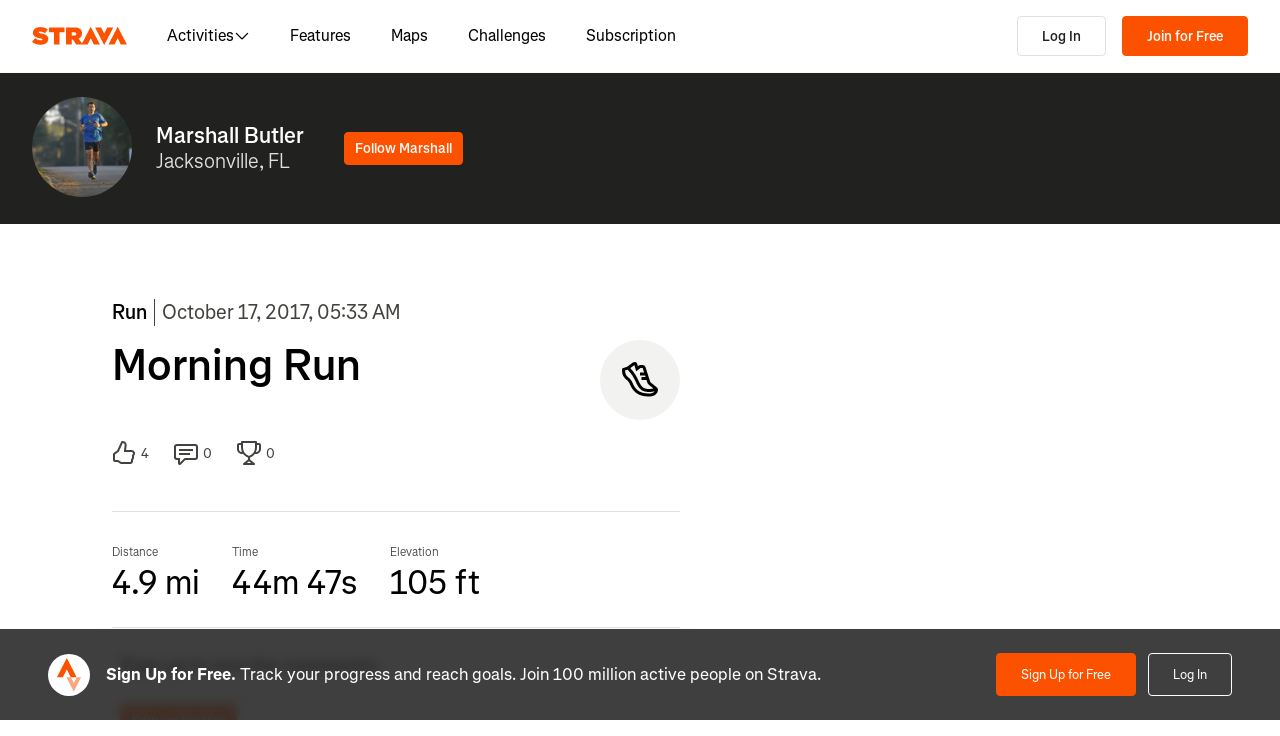

--- FILE ---
content_type: text/html; charset=utf-8
request_url: https://www.strava.com/activities/1234372508
body_size: 138819
content:
<!DOCTYPE html><html lang="en-US" dir="ltr"><head><meta charSet="utf-8" data-next-head=""/><meta name="viewport" content="width=device-width" data-next-head=""/><title data-next-head="">Morning Run | Strava</title><link rel="canonical" href="https://www.strava.com/activities/1234372508" data-next-head=""/><link rel="alternate" href="https://www.strava.com/activities/1234372508" hrefLang="x-default" data-next-head=""/><link rel="alternate" href="https://www.strava.com/activities/1234372508" hrefLang="en" data-next-head=""/><link rel="alternate" href="https://www.strava.com/activities/1234372508?hl=en-GB" hrefLang="en-GB" data-next-head=""/><link rel="alternate" href="https://www.strava.com/activities/1234372508?hl=de-DE" hrefLang="de" data-next-head=""/><link rel="alternate" href="https://www.strava.com/activities/1234372508?hl=es-ES" hrefLang="es" data-next-head=""/><link rel="alternate" href="https://www.strava.com/activities/1234372508?hl=es-ES" hrefLang="es-ES" data-next-head=""/><link rel="alternate" href="https://www.strava.com/activities/1234372508?hl=es-419" hrefLang="es-419" data-next-head=""/><link rel="alternate" href="https://www.strava.com/activities/1234372508?hl=fr-FR" hrefLang="fr" data-next-head=""/><link rel="alternate" href="https://www.strava.com/activities/1234372508?hl=id-ID" hrefLang="id" data-next-head=""/><link rel="alternate" href="https://www.strava.com/activities/1234372508?hl=it-IT" hrefLang="it" data-next-head=""/><link rel="alternate" href="https://www.strava.com/activities/1234372508?hl=ja-JP" hrefLang="ja" data-next-head=""/><link rel="alternate" href="https://www.strava.com/activities/1234372508?hl=nl-NL" hrefLang="nl" data-next-head=""/><link rel="alternate" href="https://www.strava.com/activities/1234372508?hl=pt-PT" hrefLang="pt" data-next-head=""/><link rel="alternate" href="https://www.strava.com/activities/1234372508?hl=pt-PT" hrefLang="pt-PT" data-next-head=""/><link rel="alternate" href="https://www.strava.com/activities/1234372508?hl=pt-BR" hrefLang="pt-BR" data-next-head=""/><link rel="alternate" href="https://www.strava.com/activities/1234372508?hl=ru-RU" hrefLang="ru" data-next-head=""/><link rel="alternate" href="https://www.strava.com/activities/1234372508?hl=zh-CN" hrefLang="zh" data-next-head=""/><link rel="alternate" href="https://www.strava.com/activities/1234372508?hl=zh-CN" hrefLang="zh-CN" data-next-head=""/><link rel="alternate" href="https://www.strava.com/activities/1234372508?hl=zh-TW" hrefLang="zh-TW" data-next-head=""/><meta name="title" content="Morning Run | Strava" data-next-head=""/><meta name="description" content="View Marshall Butler&#x27;s run on October 17, 2017 | Strava" data-next-head=""/><meta name="application-name" content="Strava" data-next-head=""/><meta property="og:site_name" content="Strava" data-next-head=""/><meta property="og:url" content="https://www.strava.com/activities/1234372508" data-next-head=""/><meta property="og:title" content="Morning Run | Strava" data-next-head=""/><meta property="og:description" content="View Marshall Butler&#x27;s run on October 17, 2017 | Strava" data-next-head=""/><meta property="og:type" content="website" data-next-head=""/><meta property="og:image" content="https://d3o5xota0a1fcr.cloudfront.net/v6/maps/RAYLSHNEME6Y6R56QVPVABLKWP2EMXENOSN6VEOTP55YMN2B3RNPXE7DDUPVF34RN3VCDM3KVGGDRDP3EQXL4===" data-next-head=""/><meta property="og:image:width" content="1200" data-next-head=""/><meta property="og:image:height" content="630" data-next-head=""/><meta property="og:image:type" content="image/png" data-next-head=""/><meta name="twitter:title" content="Morning Run | Strava" data-next-head=""/><meta name="twitter:description" content="View Marshall Butler&#x27;s run on October 17, 2017 | Strava" data-next-head=""/><meta name="twitter:card" content="summary" data-next-head=""/><meta name="twitter:site" content="@Strava" data-next-head=""/><meta property="twitter:image" content="https://d3o5xota0a1fcr.cloudfront.net/v6/maps/RAYLSHNEME6Y6R56QVPVABLKWP2EMXENOSN6VEOTP55YMN2B3RNPXE7DDUPVF34RN3VCDM3KVGGDRDP3EQXL4===" data-next-head=""/><meta name="mobile-web-app-capable" content="yes" data-next-head=""/><meta property="al:ios:url" content="strava://activities/1234372508" data-next-head=""/><meta property="al:ios:app_name" content="Strava" data-next-head=""/><meta property="al:ios:app_store_id" content="426826309" data-next-head=""/><meta property="al:android:url" content="strava://activities/1234372508" data-next-head=""/><meta property="al:android:app_name" content="Strava" data-next-head=""/><meta property="al:android:package" content="com.strava" data-next-head=""/><meta name="robots" content="noindex" data-next-head=""/><meta name="csrf" content="CGKJxHLyzB09hJcedXl-m71lgM8W1_6HpoxjCTgS23mSvvXp-w3i4av4of3rLrN0qnVeKfxTkaGoHUpsdOBAaA"/><meta name="sha" content="6942530f5c84e357107f7f96795cc75b6f388708"/><link href="https://d3nn82uaxijpm6.cloudfront.net/apple-touch-icon-180x180.png?v=dLlWydWlG8" rel="apple-touch-icon" sizes="180x180"/><link href="https://d3nn82uaxijpm6.cloudfront.net/apple-touch-icon-152x152.png?v=dLlWydWlG8" rel="apple-touch-icon" sizes="152x152"/><link href="https://d3nn82uaxijpm6.cloudfront.net/apple-touch-icon-144x144.png?v=dLlWydWlG8" rel="apple-touch-icon" sizes="144x144"/><link href="https://d3nn82uaxijpm6.cloudfront.net/apple-touch-icon-120x120.png?v=dLlWydWlG8" rel="apple-touch-icon" sizes="120x120"/><link href="https://d3nn82uaxijpm6.cloudfront.net/apple-touch-icon-114x114.png?v=dLlWydWlG8" rel="apple-touch-icon" sizes="114x114"/><link href="https://d3nn82uaxijpm6.cloudfront.net/apple-touch-icon-76x76.png?v=dLlWydWlG8" rel="apple-touch-icon" sizes="76x76"/><link href="https://d3nn82uaxijpm6.cloudfront.net/apple-touch-icon-72x72.png?v=dLlWydWlG8" rel="apple-touch-icon" sizes="72x72"/><link href="https://d3nn82uaxijpm6.cloudfront.net/apple-touch-icon-60x60.png?v=dLlWydWlG8" rel="apple-touch-icon" sizes="60x60"/><link href="https://d3nn82uaxijpm6.cloudfront.net/apple-touch-icon-57x57.png?v=dLlWydWlG8" rel="apple-touch-icon" sizes="57x57"/><link href="https://d3nn82uaxijpm6.cloudfront.net/favicon-32x32.png?v=dLlWydWlG8" rel="icon" sizes="32x32" type="image/png"/><link href="https://d3nn82uaxijpm6.cloudfront.net/icon-strava-chrome-192.png?v=dLlWydWlG8" rel="icon" sizes="192x192" type="image/png"/><link href="https://d3nn82uaxijpm6.cloudfront.net/favicon-96x96.png?v=dLlWydWlG8" rel="icon" sizes="96x96" type="image/png"/><link href="https://d3nn82uaxijpm6.cloudfront.net/favicon-16x16.png?v=dLlWydWlG8" rel="icon" sizes="16x16" type="image/png"/><meta content="#fc5200" name="msapplication-TileColor"/><meta content="https://d3nn82uaxijpm6.cloudfront.net/mstile-144x144.png?v=dLlWydWlG8" name="msapplication-TileImage"/><meta content="#FAFAFA" name="theme-color"/><meta content="Strava" name="apple-mobile-web-app-title"/><meta content="Strava" name="application-name"/><meta content="yes" name="mobile-web-app-capable"/><meta content="black" name="apple-mobile-web-app-status-bar-style"/><script id="sentry-options" type="application/json">{"environment":"prod"}</script><script data-testid="organization-schema" type="application/ld+json" data-nscript="beforeInteractive">{"@context":"https://schema.org","@type":"Organization","name":"Strava","url":"https://www.strava.com","logo":"https://www.strava.com/frontend/assets/landing-pages/images/strava-orange.svg","sameAs":["https://facebook.com/Strava","https://twitter.com/strava","https://instagram.com/strava","https://youtube.com/stravainc","https://www.linkedin.com/company/strava-inc./","https://stories.strava.com","https://github.com/strava","https://medium.com/strava-engineering"]}</script><link rel="preload" href="https://web-assets.strava.com/assets/landing-pages/_next/static/css/07f993089dce21da.css" as="style"/><link rel="stylesheet" href="https://web-assets.strava.com/assets/landing-pages/_next/static/css/07f993089dce21da.css" data-n-g=""/><link rel="preload" href="https://web-assets.strava.com/assets/landing-pages/_next/static/css/1ad8c838bc45eeef.css" as="style"/><link rel="stylesheet" href="https://web-assets.strava.com/assets/landing-pages/_next/static/css/1ad8c838bc45eeef.css" data-n-p=""/><link rel="preload" href="https://web-assets.strava.com/assets/landing-pages/_next/static/css/973c10b128911034.css" as="style"/><link rel="stylesheet" href="https://web-assets.strava.com/assets/landing-pages/_next/static/css/973c10b128911034.css" data-n-p=""/><link rel="preload" href="https://web-assets.strava.com/assets/landing-pages/_next/static/css/f7c371bbde34d00e.css" as="style"/><link rel="stylesheet" href="https://web-assets.strava.com/assets/landing-pages/_next/static/css/f7c371bbde34d00e.css" data-n-p=""/><noscript data-n-css=""></noscript><script defer="" nomodule="" src="https://web-assets.strava.com/assets/landing-pages/_next/static/chunks/polyfills-42372ed130431b0a.js"></script><script src="https://web-assets.strava.com/assets/landing-pages/_next/static/chunks/webpack-f90976c4d7fd824e.js" defer=""></script><script src="https://web-assets.strava.com/assets/landing-pages/_next/static/chunks/framework-8a601a25ea557456.js" defer=""></script><script src="https://web-assets.strava.com/assets/landing-pages/_next/static/chunks/main-5fdfb84345abb1ee.js" defer=""></script><script src="https://web-assets.strava.com/assets/landing-pages/_next/static/chunks/pages/_app-6d6604a644b2ca9d.js" defer=""></script><script src="https://web-assets.strava.com/assets/landing-pages/_next/static/chunks/78797a95-c2aa1287e9404589.js" defer=""></script><script src="https://web-assets.strava.com/assets/landing-pages/_next/static/chunks/4672-6ba4c22895e35c25.js" defer=""></script><script src="https://web-assets.strava.com/assets/landing-pages/_next/static/chunks/47707-a1e6f0e59f71f91e.js" defer=""></script><script src="https://web-assets.strava.com/assets/landing-pages/_next/static/chunks/44877-1a03bb6d003ffe3b.js" defer=""></script><script src="https://web-assets.strava.com/assets/landing-pages/_next/static/chunks/227-70d9e637558a04ed.js" defer=""></script><script src="https://web-assets.strava.com/assets/landing-pages/_next/static/chunks/49073-e2ed310f0a953209.js" defer=""></script><script src="https://web-assets.strava.com/assets/landing-pages/_next/static/chunks/10631-e66de248e6683e13.js" defer=""></script><script src="https://web-assets.strava.com/assets/landing-pages/_next/static/chunks/46368-f0adb890b1107519.js" defer=""></script><script src="https://web-assets.strava.com/assets/landing-pages/_next/static/chunks/33389-d4c0341db0a60d1d.js" defer=""></script><script src="https://web-assets.strava.com/assets/landing-pages/_next/static/chunks/15692-0fc98cdb4c113990.js" defer=""></script><script src="https://web-assets.strava.com/assets/landing-pages/_next/static/chunks/96311-bccce4df11da2c36.js" defer=""></script><script src="https://web-assets.strava.com/assets/landing-pages/_next/static/chunks/24265-797b9a242cd7f279.js" defer=""></script><script src="https://web-assets.strava.com/assets/landing-pages/_next/static/chunks/92954-827d36693d379a44.js" defer=""></script><script src="https://web-assets.strava.com/assets/landing-pages/_next/static/chunks/pages/activities/%5Bid%5D-38cc4a34e2f91e70.js" defer=""></script><script src="https://web-assets.strava.com/assets/landing-pages/_next/static/6942530f5c84e357107f7f96795cc75b6f388708/_buildManifest.js" defer=""></script><script src="https://web-assets.strava.com/assets/landing-pages/_next/static/6942530f5c84e357107f7f96795cc75b6f388708/_ssgManifest.js" defer=""></script></head><body><div id="__next"><div class="LoggedOutPageContainer_body__M0fCN LoggedOutPageContainer_light__HQlDT" data-cy="fdp-container"><div class="Header_container__qR60m"><nav class="Header_menu__8eZQz"><div class="Header_items__xlCyf"><div class="DesktopNav_container___bMeh"><div class="DesktopNav_logoAndLinks__lrTIg"><button class="Button_btn__EdK33 Button_icon__HDGEw" type="button" aria-label="Strava"><svg role="img" viewBox="0 0 485 95" aria-labelledby="lopc-desktop-nav-strava-logo" class="" xmlns="http://www.w3.org/2000/svg" style="display:block;width:95px;height:20px"><title id="lopc-desktop-nav-strava-logo"></title><path fill-rule="evenodd" clip-rule="evenodd" d="M258.505 90.4524L258.502 90.4484H284.108L299.838 58.8214L315.567 90.4484H346.682L299.835 -0.000610352L255.366 85.8686L238.292 60.9384C248.834 55.8544 255.405 47.0494 255.405 34.4014V34.1524C255.405 25.2254 252.678 18.7764 247.469 13.5674C241.392 7.49139 231.596 3.64739 216.22 3.64739H173.809V90.4524H202.827V65.6504H209.027L225.396 90.4524H258.505ZM437.447 -0.000610352L390.606 90.4484H421.721L437.45 58.8214L453.18 90.4484H484.294L437.447 -0.000610352ZM368.669 94.0074L415.51 3.55839H384.396L368.666 35.1854L352.936 3.55839H321.822L368.669 94.0074ZM215.352 44.9414C222.295 44.9414 226.512 41.8414 226.512 36.5094V36.2604C226.512 30.6804 222.171 27.9524 215.476 27.9524H202.827V44.9414H215.352ZM111.753 28.2004H86.2089V3.64739H166.316V28.2004H140.772V90.4524H111.753V28.2004ZM15.5019 58.9544L-9.15527e-05 77.4314C11.0369 87.1054 26.9099 92.0644 44.5179 92.0644C67.8319 92.0644 82.8369 80.9034 82.8369 62.6734V62.4264C82.8369 44.9414 67.9559 38.4924 45.7589 34.4014C36.5819 32.6634 34.2259 31.1774 34.2259 28.8204V28.5724C34.2259 26.4644 36.2109 24.9764 40.5499 24.9764C48.6099 24.9764 58.4079 27.5804 66.5909 33.5324L80.7289 13.9404C70.6839 6.00339 58.2839 2.03439 41.5429 2.03439C17.6079 2.03439 4.71191 14.8084 4.71191 31.3004V31.5494C4.71191 49.9014 21.8259 55.4834 41.2939 59.4494C50.5949 61.3104 53.3219 62.6734 53.3219 65.1544V65.4034C53.3219 67.7584 51.0909 69.1214 45.8819 69.1214C35.7139 69.1214 24.9259 66.1474 15.5019 58.9544Z" fill="#fc5200"></path></svg></button><ul class="DesktopNav_navLinks__d4pz7"><li><button class="Button_btn__EdK33 Button_default__JSqPI" data-cy="nav-item-with-subnav">Activities<!-- --> <svg fill="currentColor" viewBox="0 0 16 16" xmlns="http://www.w3.org/2000/svg" width="16" height="16"><path d="M14.384 5.5L8.796 11.09c-.44.44-1.152.44-1.591 0L1.616 5.5l.884-.884 5.5 5.5 5.5-5.5z" fill=""></path></svg></button><div class="DesktopNav_subNavClosed__tf0IO"><div class="SubNav_subNav__XzRKw" data-cy="sub-nav"><div class="SubNav_nav__MoyQ_"><h2 class="SubNav_heading__2AAuy">Top Sports</h2><ul class="SubNav_navItems__eu0ZZ"><li><a href="/sports/running"><svg fill="currentColor" viewBox="0 0 24 24" xmlns="http://www.w3.org/2000/svg" width="24" height="24"><path d="M8.688 0C8.025 0 7.38.215 6.85.613l-3.32 2.49-2.845.948A1 1 0 000 5c0 1.579.197 2.772.567 3.734.376.978.907 1.654 1.476 2.223.305.305.6.567.886.82.785.697 1.5 1.33 2.159 2.634 1.032 2.57 2.37 4.748 4.446 6.27C11.629 22.218 14.356 23 18 23c2.128 0 3.587-.553 4.549-1.411a4.378 4.378 0 001.408-2.628c.152-.987-.389-1.787-.967-2.25l-3.892-3.114a1 1 0 01-.329-.477l-3.094-9.726A2 2 0 0013.769 2h-1.436a2 2 0 00-1.2.4l-.57.428-.516-1.803A1.413 1.413 0 008.688 0zM8.05 2.213c.069-.051.143-.094.221-.127l1.168 4.086L12.333 4h1.436l.954 3H12v2h3.36l.318 1H13v2h3.314l.55 1.726a3 3 0 00.984 1.433l3.106 2.485c-.77.19-1.778.356-2.954.356-1.97 0-3.178-.431-4.046-1.087-.895-.677-1.546-1.675-2.251-3.056-.224-.437-.45-.907-.688-1.403C9.875 10.08 8.444 7.1 5.531 4.102zM3.743 5.14c2.902 2.858 4.254 5.664 5.441 8.126.25.517.49 1.018.738 1.502.732 1.432 1.55 2.777 2.827 3.74C14.053 19.495 15.72 20 18 20c1.492 0 2.754-.23 3.684-.479a2.285 2.285 0 01-.467.575c-.5.446-1.435.904-3.217.904-3.356 0-5.629-.718-7.284-1.931-1.663-1.22-2.823-3.028-3.788-5.44a1.012 1.012 0 00-.034-.076c-.853-1.708-1.947-2.673-2.79-3.417a14.61 14.61 0 01-.647-.593c-.431-.431-.775-.88-1.024-1.527-.21-.545-.367-1.271-.417-2.3z" fill=""></path></svg> <!-- -->Running</a></li><li><a href="/sports/cycling"><svg fill="currentColor" viewBox="0 0 24 24" xmlns="http://www.w3.org/2000/svg" width="24" height="24"><path d="M4 4v2h1.705l1.428 2.498-.836 1.672A5 5 0 109.9 16H11a1 1 0 00.868-.504l3.607-6.313.639 1.733a5 5 0 101.835-.806L16.434 6H19.5a.5.5 0 010 1H19v2h.5a2.5 2.5 0 000-5H15a1 1 0 00-.938 1.346L14.672 7H8.58L8.01 6H9V4zm4.325 6.585L10.277 14H6.618zM11.5 12.11L9.723 9h3.554zM5 12c.125 0 .25.008.37.023l-1.264 2.53A1 1 0 005 16h2.83A3.001 3.001 0 115 12zm11.848.91l1.06 2.874 1.876-.691-1.132-3.073a3 3 0 11-1.804.89z" fill=""></path></svg> <!-- -->Cycling</a></li><li><a href="/sports/walking"><svg fill="currentColor" viewBox="0 0 24 24" xmlns="http://www.w3.org/2000/svg" width="24" height="24"><path d="M9.7 4a5 5 0 012.94.956l4.368 3.177 4.595 2.12A4.127 4.127 0 0124 14.002v.018c0 .314.002 1.416-.898 2.398-.922 1.005-2.567 1.656-5.333 1.584H2.414a2.414 2.414 0 01-1.707-4.122l.086-.086a.707.707 0 00.207-.5V6.547C1 5.693 1.693 5 2.547 5c.555 0 1.088.22 1.48.613L5.414 7h1.699L6.55 5.316A1 1 0 017.5 4zM2.393 15c-.058.072-.12.141-.187.207l-.086.086a.414.414 0 00.293.707H17.81c2.489.068 3.449-.531 3.819-.935.372-.406.372-.847.372-1.062v-.002c0-.35-.086-.687-.242-.985-.4.059-.638.278-1.05.691l-.027.026C20.17 14.243 19.415 15 18 15zm17.555-3.307l-3.092-1.426-1.08 1.62-1.664-1.11 1.022-1.533-.738-.537-1.12 1.68-1.664-1.11 1.165-1.747-1.314-.956A3 3 0 009.699 6h-.812l1 3H4.587L3 7.414V13h15c.56 0 .803-.218 1.293-.707l.026-.026c.175-.176.38-.38.63-.573z" fill=""></path></svg> <!-- -->Walking</a></li><li><a href="/sports/hiking"><svg fill="currentColor" viewBox="0 0 24 24" xmlns="http://www.w3.org/2000/svg" width="24" height="24"><path d="M7.707 2.879A3 3 0 019.828 2H11a1 1 0 01.962.725l.797 2.793a7 7 0 004.72 4.782l3.67 1.1A4 4 0 0124 15.233v.399c0 .316-.035.7-.192 1.09a6.493 6.493 0 01-1.95 2.597C20.688 20.26 18.966 21 16.5 21H14a.996.996 0 01-.242-.03l-3.451-.862-.6.6A1 1 0 019 21H4a4 4 0 01-4-4v-.172a3 3 0 01.879-2.12l.161-.163.785-7.844A3 3 0 014.81 4h1.776zM9.828 4a1 1 0 00-.707.293L7.414 6H4.81a1 1 0 00-.995.9l-.71 7.1c2.274.008 3.414.267 4.338.541l.316.095C8.443 14.846 8.95 15 10 15h7.5c.396 0 .609-.108.773-.243.208-.17.38-.413.645-.812l.027-.04c.168-.253.383-.576.664-.878l-2.705-.812a9.005 9.005 0 01-.404-.131l-2.2 2.21-1.417-1.412 1.721-1.729a8.986 8.986 0 01-.817-.596l-1.613 1.619-1.417-1.411 1.633-1.64a9.006 9.006 0 01-.632-.923l-1.78 1.787-1.417-1.412 2.327-2.336a9.187 9.187 0 01-.052-.174L10.246 4zM2.293 16.121a1 1 0 00-.293.707V17a2 2 0 002 2h4.586l1.107-1.107L14.123 19H16.5c2.036 0 3.308-.6 4.104-1.24a4.497 4.497 0 001.349-1.786.938.938 0 00.047-.343v-.399c0-.438-.143-.851-.39-1.187a.98.98 0 00-.383.198c-.208.17-.38.413-.645.812l-.027.04c-.232.35-.554.833-1.016 1.21-.523.428-1.185.695-2.039.695H10c-1.355 0-2.107-.23-2.831-.452l-.294-.09C6.125 16.238 5.155 16 3 16h-.586z" fill=""></path></svg> <!-- -->Hiking</a></li></ul></div><ul class="SubNav_featuredItems__Wyesq"><li><a href="/sports/running" data-testid="featured-item-0"><picture data-cy="featured-image-0"><source media="(min-width: 992px)" srcSet="https://web-assets.strava.com/assets/landing-pages/_next/static/media/ALP-subnav-featured-item-running@1x.c53d648b.webp 1x, https://web-assets.strava.com/assets/landing-pages/_next/static/media/ALP-subnav-featured-item-running@2x.041f77a0.webp 2x" type="image/webp"/><source media="(min-width: 992px)" srcSet="https://web-assets.strava.com/assets/landing-pages/_next/static/media/ALP-subnav-featured-item-running@1x.aa0820c0.jpg 1x, https://web-assets.strava.com/assets/landing-pages/_next/static/media/ALP-subnav-featured-item-running@2x.4394f29a.jpg 2x" type="image/jpg"/><source media="(min-width: 0px)" srcSet="https://web-assets.strava.com/assets/landing-pages/_next/static/media/ALP-subnav-featured-item-running@1x.c53d648b.webp 1x, https://web-assets.strava.com/assets/landing-pages/_next/static/media/ALP-subnav-featured-item-running@2x.041f77a0.webp 2x" type="image/webp"/><source media="(min-width: 0px)" srcSet="https://web-assets.strava.com/assets/landing-pages/_next/static/media/ALP-subnav-featured-item-running@1x.aa0820c0.jpg 1x, https://web-assets.strava.com/assets/landing-pages/_next/static/media/ALP-subnav-featured-item-running@2x.4394f29a.jpg 2x" type="image/jpg"/><img loading="lazy" alt="Happy woman covering her eyes from the sun, after a run." role="img" src="https://web-assets.strava.com/assets/landing-pages/_next/static/media/ALP-subnav-featured-item-running@1x.aa0820c0.jpg" width="" height="" data-testid="featured-image-0"/></picture>Running</a></li><li><a href="/sports/cycling" data-testid="featured-item-1"><picture data-cy="featured-image-1"><source media="(min-width: 992px)" srcSet="https://web-assets.strava.com/assets/landing-pages/_next/static/media/ALP-subnav-featured-item-cycling@1x.1fee9e0b.webp 1x, https://web-assets.strava.com/assets/landing-pages/_next/static/media/ALP-subnav-featured-item-cycling@2x.77a5a50f.webp 2x" type="image/webp"/><source media="(min-width: 992px)" srcSet="https://web-assets.strava.com/assets/landing-pages/_next/static/media/ALP-subnav-featured-item-cycling@1x.351f99d6.jpg 1x, https://web-assets.strava.com/assets/landing-pages/_next/static/media/ALP-subnav-featured-item-cycling@2x.fa530db1.jpg 2x" type="image/jpg"/><source media="(min-width: 0px)" srcSet="https://web-assets.strava.com/assets/landing-pages/_next/static/media/ALP-subnav-featured-item-cycling@1x.1fee9e0b.webp 1x, https://web-assets.strava.com/assets/landing-pages/_next/static/media/ALP-subnav-featured-item-cycling@2x.77a5a50f.webp 2x" type="image/webp"/><source media="(min-width: 0px)" srcSet="https://web-assets.strava.com/assets/landing-pages/_next/static/media/ALP-subnav-featured-item-cycling@1x.351f99d6.jpg 1x, https://web-assets.strava.com/assets/landing-pages/_next/static/media/ALP-subnav-featured-item-cycling@2x.fa530db1.jpg 2x" type="image/jpg"/><img loading="lazy" alt="Happy woman cycling outside." role="img" src="https://web-assets.strava.com/assets/landing-pages/_next/static/media/ALP-subnav-featured-item-cycling@1x.351f99d6.jpg" width="" height="" data-testid="featured-image-1"/></picture>Cycling</a></li></ul></div></div></li><li><a href="/features">Features</a></li><li><a href="/maps">Maps</a></li><li><a href="/challenges">Challenges</a></li><li><a href="/subscribe?origin=website_header">Subscription</a></li></ul></div><div><button class="Button_btn__EdK33 Button_default__JSqPI DesktopNav_loginBtn__XyzyG" type="button" data-cy="login_btn">Log In</button><button class="Button_btn__EdK33 Button_primary___8ywh DesktopNav_signupBtn__RzLWc" type="button" data-cy="signup_btn">Join for Free</button></div></div><div class="MobileNav_container__ki3E9"><div class="MobileNav_left__d_Zv4"><button class="Button_btn__EdK33 Button_icon__HDGEw MobileNav_menuBtn__M2Slx" type="button" aria-label="Close" data-cy="mobile-nav-drawer-menu-btn"><div class="MenuIcon_menuIcon__wOL_u"><span class="MenuIcon_bar__6rhzY"></span><span class="MenuIcon_bar__6rhzY"></span><span class="MenuIcon_bar__6rhzY"></span></div></button><div class="MobileNav_logo__4v5pO"><button class="Button_btn__EdK33 Button_icon__HDGEw" type="button" aria-label="Strava"><svg role="img" viewBox="0 0 485 95" aria-labelledby="lopc-mobile-nav-strava-logo" class="" xmlns="http://www.w3.org/2000/svg" style="display:block;width:95px;height:20px" data-cy="strava-logo"><title id="lopc-mobile-nav-strava-logo"></title><path fill-rule="evenodd" clip-rule="evenodd" d="M258.505 90.4524L258.502 90.4484H284.108L299.838 58.8214L315.567 90.4484H346.682L299.835 -0.000610352L255.366 85.8686L238.292 60.9384C248.834 55.8544 255.405 47.0494 255.405 34.4014V34.1524C255.405 25.2254 252.678 18.7764 247.469 13.5674C241.392 7.49139 231.596 3.64739 216.22 3.64739H173.809V90.4524H202.827V65.6504H209.027L225.396 90.4524H258.505ZM437.447 -0.000610352L390.606 90.4484H421.721L437.45 58.8214L453.18 90.4484H484.294L437.447 -0.000610352ZM368.669 94.0074L415.51 3.55839H384.396L368.666 35.1854L352.936 3.55839H321.822L368.669 94.0074ZM215.352 44.9414C222.295 44.9414 226.512 41.8414 226.512 36.5094V36.2604C226.512 30.6804 222.171 27.9524 215.476 27.9524H202.827V44.9414H215.352ZM111.753 28.2004H86.2089V3.64739H166.316V28.2004H140.772V90.4524H111.753V28.2004ZM15.5019 58.9544L-9.15527e-05 77.4314C11.0369 87.1054 26.9099 92.0644 44.5179 92.0644C67.8319 92.0644 82.8369 80.9034 82.8369 62.6734V62.4264C82.8369 44.9414 67.9559 38.4924 45.7589 34.4014C36.5819 32.6634 34.2259 31.1774 34.2259 28.8204V28.5724C34.2259 26.4644 36.2109 24.9764 40.5499 24.9764C48.6099 24.9764 58.4079 27.5804 66.5909 33.5324L80.7289 13.9404C70.6839 6.00339 58.2839 2.03439 41.5429 2.03439C17.6079 2.03439 4.71191 14.8084 4.71191 31.3004V31.5494C4.71191 49.9014 21.8259 55.4834 41.2939 59.4494C50.5949 61.3104 53.3219 62.6734 53.3219 65.1544V65.4034C53.3219 67.7584 51.0909 69.1214 45.8819 69.1214C35.7139 69.1214 24.9259 66.1474 15.5019 58.9544Z" fill="#fc5200"></path></svg></button></div></div><div class="MobileNav_right__xVNWr"><a href="http://www.strava.com/register/free?redirect=http%3A%2F%2Fwww.strava.com%2Factivities%2F1234372508" class="Button_btn__EdK33 Button_primary___8ywh CallToAction_callToAction__CvDE5 MobileNav_headerCallToAction__eh4jD" data-cy="signup_btn_mobile" disabled="">Sign Up</a></div><div id="EZDrawer_strava_mobile_menu" class="EZDrawer"><input type="checkbox" id="EZDrawer__checkbox_strava_mobile_menu" class="EZDrawer__checkbox"/><nav role="navigation" id="EZDrawer__container_strava_mobile_menu" style="z-index:71;transition-duration:500ms;top:0;left:0;transform:translate3d(-100%, 0, 0);width:75vw;height:100vh;--marginTop:0" class="EZDrawer__container MenuDrawer_menuDrawer__MYqnw"><ul class="MenuDrawer_primaryOptions__wh_1w" data-cy="menu-drawer-items"><li><a data-cy="primary_option_home" href="/">Home</a></li><li><button class="Button_btn__EdK33 Button_default__JSqPI" data-cy="menu-drawer-nav-item-with-subnav">Activities<svg fill="currentColor" viewBox="0 0 16 16" xmlns="http://www.w3.org/2000/svg" width="16" height="16"><path d="M14.384 5.5L8.796 11.09c-.44.44-1.152.44-1.591 0L1.616 5.5l.884-.884 5.5 5.5 5.5-5.5z" fill=""></path></svg></button><div class="MenuDrawer_subNavClosed__NFDFO"><div class="SubNav_subNav__XzRKw" data-cy="sub-nav"><div class="SubNav_nav__MoyQ_"><ul class="SubNav_navItems__eu0ZZ"><li><a href="/sports/running"><svg fill="currentColor" viewBox="0 0 24 24" xmlns="http://www.w3.org/2000/svg" width="24" height="24"><path d="M8.688 0C8.025 0 7.38.215 6.85.613l-3.32 2.49-2.845.948A1 1 0 000 5c0 1.579.197 2.772.567 3.734.376.978.907 1.654 1.476 2.223.305.305.6.567.886.82.785.697 1.5 1.33 2.159 2.634 1.032 2.57 2.37 4.748 4.446 6.27C11.629 22.218 14.356 23 18 23c2.128 0 3.587-.553 4.549-1.411a4.378 4.378 0 001.408-2.628c.152-.987-.389-1.787-.967-2.25l-3.892-3.114a1 1 0 01-.329-.477l-3.094-9.726A2 2 0 0013.769 2h-1.436a2 2 0 00-1.2.4l-.57.428-.516-1.803A1.413 1.413 0 008.688 0zM8.05 2.213c.069-.051.143-.094.221-.127l1.168 4.086L12.333 4h1.436l.954 3H12v2h3.36l.318 1H13v2h3.314l.55 1.726a3 3 0 00.984 1.433l3.106 2.485c-.77.19-1.778.356-2.954.356-1.97 0-3.178-.431-4.046-1.087-.895-.677-1.546-1.675-2.251-3.056-.224-.437-.45-.907-.688-1.403C9.875 10.08 8.444 7.1 5.531 4.102zM3.743 5.14c2.902 2.858 4.254 5.664 5.441 8.126.25.517.49 1.018.738 1.502.732 1.432 1.55 2.777 2.827 3.74C14.053 19.495 15.72 20 18 20c1.492 0 2.754-.23 3.684-.479a2.285 2.285 0 01-.467.575c-.5.446-1.435.904-3.217.904-3.356 0-5.629-.718-7.284-1.931-1.663-1.22-2.823-3.028-3.788-5.44a1.012 1.012 0 00-.034-.076c-.853-1.708-1.947-2.673-2.79-3.417a14.61 14.61 0 01-.647-.593c-.431-.431-.775-.88-1.024-1.527-.21-.545-.367-1.271-.417-2.3z" fill=""></path></svg> <!-- -->Running</a></li><li><a href="/sports/cycling"><svg fill="currentColor" viewBox="0 0 24 24" xmlns="http://www.w3.org/2000/svg" width="24" height="24"><path d="M4 4v2h1.705l1.428 2.498-.836 1.672A5 5 0 109.9 16H11a1 1 0 00.868-.504l3.607-6.313.639 1.733a5 5 0 101.835-.806L16.434 6H19.5a.5.5 0 010 1H19v2h.5a2.5 2.5 0 000-5H15a1 1 0 00-.938 1.346L14.672 7H8.58L8.01 6H9V4zm4.325 6.585L10.277 14H6.618zM11.5 12.11L9.723 9h3.554zM5 12c.125 0 .25.008.37.023l-1.264 2.53A1 1 0 005 16h2.83A3.001 3.001 0 115 12zm11.848.91l1.06 2.874 1.876-.691-1.132-3.073a3 3 0 11-1.804.89z" fill=""></path></svg> <!-- -->Cycling</a></li><li><a href="/sports/walking"><svg fill="currentColor" viewBox="0 0 24 24" xmlns="http://www.w3.org/2000/svg" width="24" height="24"><path d="M9.7 4a5 5 0 012.94.956l4.368 3.177 4.595 2.12A4.127 4.127 0 0124 14.002v.018c0 .314.002 1.416-.898 2.398-.922 1.005-2.567 1.656-5.333 1.584H2.414a2.414 2.414 0 01-1.707-4.122l.086-.086a.707.707 0 00.207-.5V6.547C1 5.693 1.693 5 2.547 5c.555 0 1.088.22 1.48.613L5.414 7h1.699L6.55 5.316A1 1 0 017.5 4zM2.393 15c-.058.072-.12.141-.187.207l-.086.086a.414.414 0 00.293.707H17.81c2.489.068 3.449-.531 3.819-.935.372-.406.372-.847.372-1.062v-.002c0-.35-.086-.687-.242-.985-.4.059-.638.278-1.05.691l-.027.026C20.17 14.243 19.415 15 18 15zm17.555-3.307l-3.092-1.426-1.08 1.62-1.664-1.11 1.022-1.533-.738-.537-1.12 1.68-1.664-1.11 1.165-1.747-1.314-.956A3 3 0 009.699 6h-.812l1 3H4.587L3 7.414V13h15c.56 0 .803-.218 1.293-.707l.026-.026c.175-.176.38-.38.63-.573z" fill=""></path></svg> <!-- -->Walking</a></li><li><a href="/sports/hiking"><svg fill="currentColor" viewBox="0 0 24 24" xmlns="http://www.w3.org/2000/svg" width="24" height="24"><path d="M7.707 2.879A3 3 0 019.828 2H11a1 1 0 01.962.725l.797 2.793a7 7 0 004.72 4.782l3.67 1.1A4 4 0 0124 15.233v.399c0 .316-.035.7-.192 1.09a6.493 6.493 0 01-1.95 2.597C20.688 20.26 18.966 21 16.5 21H14a.996.996 0 01-.242-.03l-3.451-.862-.6.6A1 1 0 019 21H4a4 4 0 01-4-4v-.172a3 3 0 01.879-2.12l.161-.163.785-7.844A3 3 0 014.81 4h1.776zM9.828 4a1 1 0 00-.707.293L7.414 6H4.81a1 1 0 00-.995.9l-.71 7.1c2.274.008 3.414.267 4.338.541l.316.095C8.443 14.846 8.95 15 10 15h7.5c.396 0 .609-.108.773-.243.208-.17.38-.413.645-.812l.027-.04c.168-.253.383-.576.664-.878l-2.705-.812a9.005 9.005 0 01-.404-.131l-2.2 2.21-1.417-1.412 1.721-1.729a8.986 8.986 0 01-.817-.596l-1.613 1.619-1.417-1.411 1.633-1.64a9.006 9.006 0 01-.632-.923l-1.78 1.787-1.417-1.412 2.327-2.336a9.187 9.187 0 01-.052-.174L10.246 4zM2.293 16.121a1 1 0 00-.293.707V17a2 2 0 002 2h4.586l1.107-1.107L14.123 19H16.5c2.036 0 3.308-.6 4.104-1.24a4.497 4.497 0 001.349-1.786.938.938 0 00.047-.343v-.399c0-.438-.143-.851-.39-1.187a.98.98 0 00-.383.198c-.208.17-.38.413-.645.812l-.027.04c-.232.35-.554.833-1.016 1.21-.523.428-1.185.695-2.039.695H10c-1.355 0-2.107-.23-2.831-.452l-.294-.09C6.125 16.238 5.155 16 3 16h-.586z" fill=""></path></svg> <!-- -->Hiking</a></li></ul></div></div></div></li><li><a data-cy="primary_option_features" href="/features">Features</a></li><li><a data-cy="primary_option_maps" href="/maps">Maps</a></li><li><a data-cy="primary_option_challenges" href="/challenges">Challenges</a></li></ul><ul class="MenuDrawer_secondaryOptions__tZaHx"><li><a data-cy="primary_option_subscription" href="/subscribe?origin=website_header">Subscription</a></li><li><a data-cy="primary_option_support" href="https://support.strava.com/">Support</a></li><li><a data-cy="primary_option_sign_up" href="http://www.strava.com/register/free?redirect=http%3A%2F%2Fwww.strava.com%2Factivities%2F1234372508&amp;cta=sign-up&amp;element=mobile-nav&amp;source=website_show">Sign Up</a></li></ul><ul><li><button class="Button_btn__EdK33 Button_default__JSqPI MenuDrawer_menuDrawerBtn__rKja6" type="button" data-cy="mobile-nav-drawer-login-btn">Log In</button></li><li><a class="Button_btn__EdK33 Button_primary___8ywh CallToAction_callToAction__CvDE5 MenuDrawer_drawerCallToAction__PtBry" data-cy="mobile-nav-drawer-signup-btn" disabled="">Get the App</a></li></ul></nav><label for="EZDrawer__checkbox_strava_mobile_menu" id="EZDrawer__overlay_strava_mobile_menu" class="EZDrawer__overlay " style="background-color:#000;opacity:0.4;z-index:70"></label></div></div></div></nav></div><main role="main"><div class="AthleteBanner_bannerWrapper__Mvz2l"><div class="shared_container__Gcl4P AthleteBanner_bannerContainer__LAcch"><div class="AthleteBanner_avatarWrapper__IKhp5"><div class="Avatar_avatar__pIUtQ Avatar_athlete___Ysb8 AthleteBanner_avatar__twlSM" data-testid="avatar-wrapper" data-cy="athlete-banner-avatar"><div class="Avatar_imgWrapper__FoCtT"><img src="https://dgalywyr863hv.cloudfront.net/pictures/athletes/1778921/655059/2/large.jpg" alt="" title="Marshall Butler"/></div></div></div><div class="AthleteBanner_detailsWrapper__ggqMD"><h3 class="AthleteBanner_name__qZ8Mw">Marshall Butler</h3><span class="AthleteBanner_location__Ct38D">Jacksonville, FL</span></div><div class="AthleteBanner_followButtonWrapper__5eyHM"><button class="Button_btn__EdK33 Button_primary___8ywh" data-cy="follow-athlete-cta">Follow Marshall</button></div></div></div><div class="shared_container__Gcl4P"><div class="shared_row__hpMG2"><div class="shared_col-md-6__3LxFr ActivityPublic_mapData__ymYHB"><div class="MapAndElevation_mapContainer__ftvAt" data-cy="map-and-elevation"><div class="Map_map__QF1oC"><canvas id="canvas" data-testid="mre-canvas" class=""></canvas><span class="Spinner_spinner__pA5dm Map_spinner__guKzV" data-testid="loading"><span class="Spinner_graphic__FjV8E default" style="width:32px;height:32px"></span></span></div></div><div class="MapAndElevation_chartContainer__vqUDv" data-cy="elevation_chart"><div></div></div></div><div class="shared_col-md-6__3LxFr ActivityPublic_activityData__BBEc5"><div class="Summary_summaryWrapper__VUmbC" data-cy="activity-summary"><div class="Summary_dateType__mUAP2"><span class="Summary_typeText__URk7i">Run</span><time class="Summary_date__mY0jh" dateTime="2017-10-17T05:33:33">October 17, 2017 at 05:33 AM</time></div><div class="Summary_headerText__zzY5H"><h1 class="Summary_name__kbELd">Morning Run</h1><div class="Summary_typeIconWrapper__ukXNA"><!--$--><svg fill="currentColor" viewBox="0 0 24 24" xmlns="http://www.w3.org/2000/svg" width="24" height="24" class="Summary_typeIcon__94GuT"><path d="M8.688 0C8.025 0 7.38.215 6.85.613l-3.32 2.49-2.845.948A1 1 0 000 5c0 1.579.197 2.772.567 3.734.376.978.907 1.654 1.476 2.223.305.305.6.567.886.82.785.697 1.5 1.33 2.159 2.634 1.032 2.57 2.37 4.748 4.446 6.27C11.629 22.218 14.356 23 18 23c2.128 0 3.587-.553 4.549-1.411a4.378 4.378 0 001.408-2.628c.152-.987-.389-1.787-.967-2.25l-3.892-3.114a1 1 0 01-.329-.477l-3.094-9.726A2 2 0 0013.769 2h-1.436a2 2 0 00-1.2.4l-.57.428-.516-1.803A1.413 1.413 0 008.688 0zM8.05 2.213c.069-.051.143-.094.221-.127l1.168 4.086L12.333 4h1.436l.954 3H12v2h3.36l.318 1H13v2h3.314l.55 1.726a3 3 0 00.984 1.433l3.106 2.485c-.77.19-1.778.356-2.954.356-1.97 0-3.178-.431-4.046-1.087-.895-.677-1.546-1.675-2.251-3.056-.224-.437-.45-.907-.688-1.403C9.875 10.08 8.444 7.1 5.531 4.102zM3.743 5.14c2.902 2.858 4.254 5.664 5.441 8.126.25.517.49 1.018.738 1.502.732 1.432 1.55 2.777 2.827 3.74C14.053 19.495 15.72 20 18 20c1.492 0 2.754-.23 3.684-.479a2.285 2.285 0 01-.467.575c-.5.446-1.435.904-3.217.904-3.356 0-5.629-.718-7.284-1.931-1.663-1.22-2.823-3.028-3.788-5.44a1.012 1.012 0 00-.034-.076c-.853-1.708-1.947-2.673-2.79-3.417a14.61 14.61 0 01-.647-.593c-.431-.431-.775-.88-1.024-1.527-.21-.545-.367-1.271-.417-2.3z" fill=""></path></svg><!--/$--></div></div><ul class="Summary_iconListWrapper__w6Z4q"><li><button class="Button_btn__EdK33 Button_icon__HDGEw" title="Kudos" data-cy="kudos-icon"><svg fill="#43423F" viewBox="0 0 24 24" xmlns="http://www.w3.org/2000/svg" width="24" height="24"><path d="M9.234.582A1 1 0 0110.143 0h.505a4 4 0 013.976 4.442L14.117 9h5.42a3.462 3.462 0 012.518 5.84l-.055.058v1.774a3 3 0 01-.879 2.12l-.121.122V20a3 3 0 01-3 3H9.303a2 2 0 01-1.11-.336L5.697 21H3a2 2 0 01-2-2v-5.5a2 2 0 01.8-1.6l3.397-2.548zm1.547 1.422l-3.873 8.414a1 1 0 01-.308.382L3 13.5V19h2.697a2 2 0 011.11.336L9.303 21H18a1 1 0 001-1v-1.914l.707-.707a1 1 0 00.293-.707v-2.57l.6-.636A1.462 1.462 0 0019.539 11h-7.655l.753-6.78a2 2 0 00-1.855-2.216z" fill=""></path></svg>4</button></li><li><button class="Button_btn__EdK33 Button_icon__HDGEw" title="Comments" data-cy="comments-icon"><svg fill="#43423F" viewBox="0 0 24 24" xmlns="http://www.w3.org/2000/svg" width="24" height="24"><g fill=""><path d="M5 8h14v2H5zM5 12v2h11v-2z"></path><path d="M0 6a3 3 0 013-3h18a3 3 0 013 3v10a3 3 0 01-3 3h-9.586l-4.5 4.5A1.707 1.707 0 014 22.293V19H3a3 3 0 01-3-3zm3-1a1 1 0 00-1 1v10a1 1 0 001 1h3v4.586l4-4A2 2 0 0111.414 17H21a1 1 0 001-1V6a1 1 0 00-1-1z"></path></g></svg>0</button></li><li><button class="Button_btn__EdK33 Button_icon__HDGEw" title="Achievements" data-cy="achievements-icon"><svg fill="#43423F" viewBox="0 0 24 24" xmlns="http://www.w3.org/2000/svg" width="24" height="24"><path d="M4 1a1 1 0 011-1h14a1 1 0 011 1v1h2a2 2 0 012 2v4a5 5 0 01-5 5h-1.186a10.986 10.986 0 01-4.6 3.579l-.214.089v1.851l4.625 3.7A1 1 0 0117 24H7a1 1 0 01-.625-1.78L11 18.52v-1.852l-.214-.089A10.986 10.986 0 016.186 13H5a5 5 0 01-5-5V4a2 2 0 012-2h2zm15 10a3 3 0 003-3V4h-2v2.418c0 1.615-.353 3.172-1 4.582zm-1-9H6v4.418a9 9 0 005.552 8.314l.448.185.448-.185A9 9 0 0018 6.418zM4 6.418V4H2v4a3 3 0 003 3c-.647-1.41-1-2.967-1-4.582zM14.15 22L12 20.28 9.85 22z" fill=""></path></svg>0</button></li></ul><ul class="Stats_listStats__Y1KO8 Summary_statsWrapper___S2V4"><li><div class="Stat_stat__WQNib Stat_stat-xl__AwoFD" data-cy="summary-distance"><span class="Stat_statLabel__SZaIf">Distance</span><div class="Stat_statValue__lmw2H">4.9 mi</div></div></li><li><div class="Stat_stat__WQNib Stat_stat-xl__AwoFD" data-cy="summary-time"><span class="Stat_statLabel__SZaIf">Time</span><div class="Stat_statValue__lmw2H">44m 47s</div></div></li><li><div class="Stat_stat__WQNib Stat_stat-xl__AwoFD"><span class="Stat_statLabel__SZaIf">Elevation</span><div class="Stat_statValue__lmw2H">105 ft</div></div></li></ul></div><div class="Comments_empty__Don95"><h3>Sign up to see the comments.</h3><button class="Button_btn__EdK33 Button_primary___8ywh Comments_signUpButton__Ze1je" data-cy="comments-sign-up-button">Sign up for free</button></div><div class="Upsell_upsellContainer__yxydL"><h3>Splits</h3><div class="Upsell_upsellWrapper__Tn8hO Upsell_run__CyLwP"><div class="Upsell_content__Af7lN"><button type="button" data-cy="upsell-cta"><svg fill="#64635E" viewBox="0 0 16 16" xmlns="http://www.w3.org/2000/svg" width="16" height="16"><path d="M13 4.875v2.25c.587.244 1 .824 1 1.5v4.75c0 .897-.728 1.625-1.625 1.625h-8.75A1.625 1.625 0 012 13.375v-4.75c0-.676.413-1.256 1-1.5v-2.25C3 2.165 5.256 0 8 0s5 2.166 5 4.875zm-8.75 0V7h1.5V5a2.25 2.25 0 014.5 0v2h1.5V4.875C11.75 2.89 10.088 1.25 8 1.25S4.25 2.89 4.25 4.875zM7 7h2V5a1 1 0 00-2 0zM3.25 8.625v4.75c0 .207.168.375.375.375h8.75a.375.375 0 00.375-.375v-4.75a.375.375 0 00-.375-.375h-8.75a.375.375 0 00-.375.375z" fill=""></path></svg><b>Sign up</b> to see these details and more</button></div></div></div></div></div></div><div class="MoreActivities_moreActivities__aebcp"><div class="shared_container__Gcl4P"><div class="shared_row__hpMG2 MoreActivities_moreActivitiesList__Ej1T8"><div class="MoreActivities_header__BUxkf shared_col-md-4__R82zt"><h3 class="MoreActivities_title__uWNsG">Sign up to view more activities from Marshall Butler</h3><button class="Button_btn__EdK33 Button_primary___8ywh MoreActivities_headerCta__JeiMT" data-cy="sign-up-to-see-more-cta" data-testid="sign-up-to-see-more-cta">Sign up for free</button></div><div class="shared_col-md-8__nK9ax MoreActivities_body__pLNUl"><ul class="MoreActivities_activitiesList__kDHN_"><li><a href="/activities/16513374199" class="MoreActivities_activity__IwDtD"><div class="MoreActivities_activityImage__wUw00"><img/></div><div class="MoreActivities_activityDetails__joTpm"><div class="MoreActivities_activityHeader__j7UVW"><time dateTime="2025-11-20T05:11:53" class="MoreActivities_time__0_Juz">October 17, 2017 at 05:33 AM</time></div><div class="MoreActivities_activityBody__9YfLx"><h4 class="MoreActivities_activityTitle__YTJpo">Every Street - Winding Mare</h4><div><div class="MoreActivities_activityIcon__TjNNk"><!--$--><svg fill="currentColor" viewBox="0 0 24 24" xmlns="http://www.w3.org/2000/svg" width="24" height="24" class="MoreActivities_activityIconImage___5Ywl"><path d="M8.688 0C8.025 0 7.38.215 6.85.613l-3.32 2.49-2.845.948A1 1 0 000 5c0 1.579.197 2.772.567 3.734.376.978.907 1.654 1.476 2.223.305.305.6.567.886.82.785.697 1.5 1.33 2.159 2.634 1.032 2.57 2.37 4.748 4.446 6.27C11.629 22.218 14.356 23 18 23c2.128 0 3.587-.553 4.549-1.411a4.378 4.378 0 001.408-2.628c.152-.987-.389-1.787-.967-2.25l-3.892-3.114a1 1 0 01-.329-.477l-3.094-9.726A2 2 0 0013.769 2h-1.436a2 2 0 00-1.2.4l-.57.428-.516-1.803A1.413 1.413 0 008.688 0zM8.05 2.213c.069-.051.143-.094.221-.127l1.168 4.086L12.333 4h1.436l.954 3H12v2h3.36l.318 1H13v2h3.314l.55 1.726a3 3 0 00.984 1.433l3.106 2.485c-.77.19-1.778.356-2.954.356-1.97 0-3.178-.431-4.046-1.087-.895-.677-1.546-1.675-2.251-3.056-.224-.437-.45-.907-.688-1.403C9.875 10.08 8.444 7.1 5.531 4.102zM3.743 5.14c2.902 2.858 4.254 5.664 5.441 8.126.25.517.49 1.018.738 1.502.732 1.432 1.55 2.777 2.827 3.74C14.053 19.495 15.72 20 18 20c1.492 0 2.754-.23 3.684-.479a2.285 2.285 0 01-.467.575c-.5.446-1.435.904-3.217.904-3.356 0-5.629-.718-7.284-1.931-1.663-1.22-2.823-3.028-3.788-5.44a1.012 1.012 0 00-.034-.076c-.853-1.708-1.947-2.673-2.79-3.417a14.61 14.61 0 01-.647-.593c-.431-.431-.775-.88-1.024-1.527-.21-.545-.367-1.271-.417-2.3z" fill=""></path></svg><!--/$--></div></div></div><div class="MoreActivities_activityFooter__RSJ0I">View Run</div></div></a></li><li><a href="/activities/16503663253" class="MoreActivities_activity__IwDtD"><div class="MoreActivities_activityImage__wUw00"><img/></div><div class="MoreActivities_activityDetails__joTpm"><div class="MoreActivities_activityHeader__j7UVW"><time dateTime="2025-11-19T05:08:51" class="MoreActivities_time__0_Juz">October 17, 2017 at 05:33 AM</time></div><div class="MoreActivities_activityBody__9YfLx"><h4 class="MoreActivities_activityTitle__YTJpo">Every Street - Foggy rural roads</h4><div><div class="MoreActivities_activityIcon__TjNNk"><!--$--><svg fill="currentColor" viewBox="0 0 24 24" xmlns="http://www.w3.org/2000/svg" width="24" height="24" class="MoreActivities_activityIconImage___5Ywl"><path d="M8.688 0C8.025 0 7.38.215 6.85.613l-3.32 2.49-2.845.948A1 1 0 000 5c0 1.579.197 2.772.567 3.734.376.978.907 1.654 1.476 2.223.305.305.6.567.886.82.785.697 1.5 1.33 2.159 2.634 1.032 2.57 2.37 4.748 4.446 6.27C11.629 22.218 14.356 23 18 23c2.128 0 3.587-.553 4.549-1.411a4.378 4.378 0 001.408-2.628c.152-.987-.389-1.787-.967-2.25l-3.892-3.114a1 1 0 01-.329-.477l-3.094-9.726A2 2 0 0013.769 2h-1.436a2 2 0 00-1.2.4l-.57.428-.516-1.803A1.413 1.413 0 008.688 0zM8.05 2.213c.069-.051.143-.094.221-.127l1.168 4.086L12.333 4h1.436l.954 3H12v2h3.36l.318 1H13v2h3.314l.55 1.726a3 3 0 00.984 1.433l3.106 2.485c-.77.19-1.778.356-2.954.356-1.97 0-3.178-.431-4.046-1.087-.895-.677-1.546-1.675-2.251-3.056-.224-.437-.45-.907-.688-1.403C9.875 10.08 8.444 7.1 5.531 4.102zM3.743 5.14c2.902 2.858 4.254 5.664 5.441 8.126.25.517.49 1.018.738 1.502.732 1.432 1.55 2.777 2.827 3.74C14.053 19.495 15.72 20 18 20c1.492 0 2.754-.23 3.684-.479a2.285 2.285 0 01-.467.575c-.5.446-1.435.904-3.217.904-3.356 0-5.629-.718-7.284-1.931-1.663-1.22-2.823-3.028-3.788-5.44a1.012 1.012 0 00-.034-.076c-.853-1.708-1.947-2.673-2.79-3.417a14.61 14.61 0 01-.647-.593c-.431-.431-.775-.88-1.024-1.527-.21-.545-.367-1.271-.417-2.3z" fill=""></path></svg><!--/$--></div></div></div><div class="MoreActivities_activityFooter__RSJ0I">View Run</div></div></a></li><li><a href="/activities/16483570087" class="MoreActivities_activity__IwDtD"><div class="MoreActivities_activityImage__wUw00"><img/></div><div class="MoreActivities_activityDetails__joTpm"><div class="MoreActivities_activityHeader__j7UVW"><time dateTime="2025-11-17T05:11:00" class="MoreActivities_time__0_Juz">October 17, 2017 at 05:33 AM</time></div><div class="MoreActivities_activityBody__9YfLx"><h4 class="MoreActivities_activityTitle__YTJpo">Every Street - Playing frogger</h4><div><div class="MoreActivities_activityIcon__TjNNk"><!--$--><svg fill="currentColor" viewBox="0 0 24 24" xmlns="http://www.w3.org/2000/svg" width="24" height="24" class="MoreActivities_activityIconImage___5Ywl"><path d="M8.688 0C8.025 0 7.38.215 6.85.613l-3.32 2.49-2.845.948A1 1 0 000 5c0 1.579.197 2.772.567 3.734.376.978.907 1.654 1.476 2.223.305.305.6.567.886.82.785.697 1.5 1.33 2.159 2.634 1.032 2.57 2.37 4.748 4.446 6.27C11.629 22.218 14.356 23 18 23c2.128 0 3.587-.553 4.549-1.411a4.378 4.378 0 001.408-2.628c.152-.987-.389-1.787-.967-2.25l-3.892-3.114a1 1 0 01-.329-.477l-3.094-9.726A2 2 0 0013.769 2h-1.436a2 2 0 00-1.2.4l-.57.428-.516-1.803A1.413 1.413 0 008.688 0zM8.05 2.213c.069-.051.143-.094.221-.127l1.168 4.086L12.333 4h1.436l.954 3H12v2h3.36l.318 1H13v2h3.314l.55 1.726a3 3 0 00.984 1.433l3.106 2.485c-.77.19-1.778.356-2.954.356-1.97 0-3.178-.431-4.046-1.087-.895-.677-1.546-1.675-2.251-3.056-.224-.437-.45-.907-.688-1.403C9.875 10.08 8.444 7.1 5.531 4.102zM3.743 5.14c2.902 2.858 4.254 5.664 5.441 8.126.25.517.49 1.018.738 1.502.732 1.432 1.55 2.777 2.827 3.74C14.053 19.495 15.72 20 18 20c1.492 0 2.754-.23 3.684-.479a2.285 2.285 0 01-.467.575c-.5.446-1.435.904-3.217.904-3.356 0-5.629-.718-7.284-1.931-1.663-1.22-2.823-3.028-3.788-5.44a1.012 1.012 0 00-.034-.076c-.853-1.708-1.947-2.673-2.79-3.417a14.61 14.61 0 01-.647-.593c-.431-.431-.775-.88-1.024-1.527-.21-.545-.367-1.271-.417-2.3z" fill=""></path></svg><!--/$--></div></div></div><div class="MoreActivities_activityFooter__RSJ0I">View Run</div></div></a></li><li><a href="/activities/16444332807" class="MoreActivities_activity__IwDtD"><div class="MoreActivities_activityImage__wUw00"><img/></div><div class="MoreActivities_activityDetails__joTpm"><div class="MoreActivities_activityHeader__j7UVW"><time dateTime="2025-11-13T05:31:20" class="MoreActivities_time__0_Juz">October 17, 2017 at 05:33 AM</time></div><div class="MoreActivities_activityBody__9YfLx"><h4 class="MoreActivities_activityTitle__YTJpo">Every Street - Retail fun</h4><div><div class="MoreActivities_activityIcon__TjNNk"><!--$--><svg fill="currentColor" viewBox="0 0 24 24" xmlns="http://www.w3.org/2000/svg" width="24" height="24" class="MoreActivities_activityIconImage___5Ywl"><path d="M8.688 0C8.025 0 7.38.215 6.85.613l-3.32 2.49-2.845.948A1 1 0 000 5c0 1.579.197 2.772.567 3.734.376.978.907 1.654 1.476 2.223.305.305.6.567.886.82.785.697 1.5 1.33 2.159 2.634 1.032 2.57 2.37 4.748 4.446 6.27C11.629 22.218 14.356 23 18 23c2.128 0 3.587-.553 4.549-1.411a4.378 4.378 0 001.408-2.628c.152-.987-.389-1.787-.967-2.25l-3.892-3.114a1 1 0 01-.329-.477l-3.094-9.726A2 2 0 0013.769 2h-1.436a2 2 0 00-1.2.4l-.57.428-.516-1.803A1.413 1.413 0 008.688 0zM8.05 2.213c.069-.051.143-.094.221-.127l1.168 4.086L12.333 4h1.436l.954 3H12v2h3.36l.318 1H13v2h3.314l.55 1.726a3 3 0 00.984 1.433l3.106 2.485c-.77.19-1.778.356-2.954.356-1.97 0-3.178-.431-4.046-1.087-.895-.677-1.546-1.675-2.251-3.056-.224-.437-.45-.907-.688-1.403C9.875 10.08 8.444 7.1 5.531 4.102zM3.743 5.14c2.902 2.858 4.254 5.664 5.441 8.126.25.517.49 1.018.738 1.502.732 1.432 1.55 2.777 2.827 3.74C14.053 19.495 15.72 20 18 20c1.492 0 2.754-.23 3.684-.479a2.285 2.285 0 01-.467.575c-.5.446-1.435.904-3.217.904-3.356 0-5.629-.718-7.284-1.931-1.663-1.22-2.823-3.028-3.788-5.44a1.012 1.012 0 00-.034-.076c-.853-1.708-1.947-2.673-2.79-3.417a14.61 14.61 0 01-.647-.593c-.431-.431-.775-.88-1.024-1.527-.21-.545-.367-1.271-.417-2.3z" fill=""></path></svg><!--/$--></div></div></div><div class="MoreActivities_activityFooter__RSJ0I">View Run</div></div></a></li><li><a href="/activities/16443984207" class="MoreActivities_activity__IwDtD"><div class="MoreActivities_activityImage__wUw00"><img/></div><div class="MoreActivities_activityDetails__joTpm"><div class="MoreActivities_activityHeader__j7UVW"><time dateTime="2025-11-13T05:06:15" class="MoreActivities_time__0_Juz">October 17, 2017 at 05:33 AM</time></div><div class="MoreActivities_activityBody__9YfLx"><h4 class="MoreActivities_activityTitle__YTJpo">Every Street - Don&#x27;t live behind a BBQ joint</h4><div><div class="MoreActivities_activityIcon__TjNNk"><!--$--><svg fill="currentColor" viewBox="0 0 24 24" xmlns="http://www.w3.org/2000/svg" width="24" height="24" class="MoreActivities_activityIconImage___5Ywl"><path d="M8.688 0C8.025 0 7.38.215 6.85.613l-3.32 2.49-2.845.948A1 1 0 000 5c0 1.579.197 2.772.567 3.734.376.978.907 1.654 1.476 2.223.305.305.6.567.886.82.785.697 1.5 1.33 2.159 2.634 1.032 2.57 2.37 4.748 4.446 6.27C11.629 22.218 14.356 23 18 23c2.128 0 3.587-.553 4.549-1.411a4.378 4.378 0 001.408-2.628c.152-.987-.389-1.787-.967-2.25l-3.892-3.114a1 1 0 01-.329-.477l-3.094-9.726A2 2 0 0013.769 2h-1.436a2 2 0 00-1.2.4l-.57.428-.516-1.803A1.413 1.413 0 008.688 0zM8.05 2.213c.069-.051.143-.094.221-.127l1.168 4.086L12.333 4h1.436l.954 3H12v2h3.36l.318 1H13v2h3.314l.55 1.726a3 3 0 00.984 1.433l3.106 2.485c-.77.19-1.778.356-2.954.356-1.97 0-3.178-.431-4.046-1.087-.895-.677-1.546-1.675-2.251-3.056-.224-.437-.45-.907-.688-1.403C9.875 10.08 8.444 7.1 5.531 4.102zM3.743 5.14c2.902 2.858 4.254 5.664 5.441 8.126.25.517.49 1.018.738 1.502.732 1.432 1.55 2.777 2.827 3.74C14.053 19.495 15.72 20 18 20c1.492 0 2.754-.23 3.684-.479a2.285 2.285 0 01-.467.575c-.5.446-1.435.904-3.217.904-3.356 0-5.629-.718-7.284-1.931-1.663-1.22-2.823-3.028-3.788-5.44a1.012 1.012 0 00-.034-.076c-.853-1.708-1.947-2.673-2.79-3.417a14.61 14.61 0 01-.647-.593c-.431-.431-.775-.88-1.024-1.527-.21-.545-.367-1.271-.417-2.3z" fill=""></path></svg><!--/$--></div></div></div><div class="MoreActivities_activityFooter__RSJ0I">View Run</div></div></a></li><li class="MoreActivities_upsell__4_Y_k"><div class="MoreActivities_upsellContainer__93qBj"><h4>Want to see more?</h4><button class="Button_btn__EdK33 Button_primary___8ywh MoreActivities_upsellCta__Vlf4w" data-cy="sign-up-to-see-more-cta">Sign Up</button></div></li></ul></div></div></div></div><div class="LandingPagesFooterUpsell_container__fTUa0"><h3>The #1 app for runners and cyclists</h3><div class="LandingPagesFooterUpsell_authMethods__WSMOq landing-pages-desktop-and-tablet-only"><button class="Button_btn__EdK33 Button_default__JSqPI AuthButton_authButton__RrQR_ LandingPagesFooterUpsell_btnAuth__UR5LQ" type="button"><!--$--><svg fill="currentColor" viewBox="0 0 24 24" xmlns="http://www.w3.org/2000/svg" width="24" height="24"><path d="M21 12.207c0-.606-.054-1.18-.146-1.74h-8.659v3.456h4.958c-.222 1.134-.873 2.092-1.839 2.744v2.298h2.958C20.004 17.364 21 15.004 21 12.207z" fill="#4285f4"></path><path d="M12.195 21.195c2.483 0 4.56-.827 6.077-2.23l-2.958-2.298c-.827.551-1.877.889-3.119.889-2.398 0-4.429-1.617-5.157-3.801h-3.05v2.368c1.51 3.003 4.614 5.072 8.207 5.072z" fill="#34a853"></path><path d="M7.038 13.755c-.191-.552-.29-1.142-.29-1.755s.106-1.203.29-1.755V7.877h-3.05a9.089 9.089 0 000 8.246z" fill="#fbbc05"></path><path d="M12.195 6.444c1.357 0 2.567.468 3.525 1.38l2.621-2.62c-1.586-1.488-3.663-2.4-6.146-2.4-3.593 0-6.697 2.07-8.207 5.073l3.05 2.368c.728-2.184 2.759-3.8 5.157-3.8z" fill="#ea4335"></path></svg><!--/$-->Continue using Google</button><button class="Button_btn__EdK33 Button_default__JSqPI AuthButton_authButton__RrQR_ AuthButton_emailOrange__JOxpP LandingPagesFooterUpsell_btnAuth__UR5LQ" type="button"><!--$--><!--/$-->Sign up using email</button></div></div></main><section class="StickyBannerDesktop_stickyBannerDesktop__DXrTd landing-pages-desktop-and-tablet-only" data-cy="sticky-banner-desktop"><div class="StickyBannerDesktop_container__EzHMi"><div class="StickyBannerDesktop_row__X4C4e"><div class="StickyBannerDesktop_logo__SpAiv"><img src="https://web-assets.strava.com/assets/landing-pages/_next/static/media/strava_echelon.0d56d77d.svg" alt="Strava logo"/></div><h1><b>Sign Up for Free.</b> Track your progress and reach goals. Join 100 million active people on Strava.</h1></div><div class="StickyBannerDesktop_row__X4C4e"><button class="Button_btn__EdK33 Button_primary___8ywh StickyBannerDesktop_cta__PbH3x">Sign Up for Free</button><button class="Button_btn__EdK33 Button_primaryOutline__FsWzb StickyBannerDesktop_cta__PbH3x StickyBannerDesktop_login__FjOYd">Log In</button></div></div></section><section class="StickyBannerMobile_stickyBanner___YtF5 landing-pages-mobile-only" data-cy="sticky-banner-mobile"><div class="StickyBannerMobile_logo__Tno4k"><img src="https://web-assets.strava.com/assets/landing-pages/_next/static/media/strava_echelon.0d56d77d.svg" alt="Strava logo" class="StickyBannerMobile_echelon__OcEdl"/></div><h1>See More from Marshall</h1><p>Find motivation and track your own activities. Join 100 million+ people on Strava.</p><div class="StickyBannerMobile_stack___rc8N"><button class="Button_btn__EdK33 Button_primary___8ywh StickyBannerMobile_cta__sO0VU" disabled="">Sign Up for Free</button><button class="Button_btn__EdK33 Button_text__d_3rf StickyBannerMobile_cta__sO0VU">Not Now</button></div></section><footer class="Footer_footer__VNb6b"><div class="Footer_container__lJ4ow"><section class="Footer_privacySocial___uySz"><svg role="img" viewBox="0 0 485 95" aria-labelledby="lopc-footer-strava-logo" class="" xmlns="http://www.w3.org/2000/svg" style="display:block;width:auto;height:23px"><title id="lopc-footer-strava-logo">Strava</title><path fill-rule="evenodd" clip-rule="evenodd" d="M258.505 90.4524L258.502 90.4484H284.108L299.838 58.8214L315.567 90.4484H346.682L299.835 -0.000610352L255.366 85.8686L238.292 60.9384C248.834 55.8544 255.405 47.0494 255.405 34.4014V34.1524C255.405 25.2254 252.678 18.7764 247.469 13.5674C241.392 7.49139 231.596 3.64739 216.22 3.64739H173.809V90.4524H202.827V65.6504H209.027L225.396 90.4524H258.505ZM437.447 -0.000610352L390.606 90.4484H421.721L437.45 58.8214L453.18 90.4484H484.294L437.447 -0.000610352ZM368.669 94.0074L415.51 3.55839H384.396L368.666 35.1854L352.936 3.55839H321.822L368.669 94.0074ZM215.352 44.9414C222.295 44.9414 226.512 41.8414 226.512 36.5094V36.2604C226.512 30.6804 222.171 27.9524 215.476 27.9524H202.827V44.9414H215.352ZM111.753 28.2004H86.2089V3.64739H166.316V28.2004H140.772V90.4524H111.753V28.2004ZM15.5019 58.9544L-9.15527e-05 77.4314C11.0369 87.1054 26.9099 92.0644 44.5179 92.0644C67.8319 92.0644 82.8369 80.9034 82.8369 62.6734V62.4264C82.8369 44.9414 67.9559 38.4924 45.7589 34.4014C36.5819 32.6634 34.2259 31.1774 34.2259 28.8204V28.5724C34.2259 26.4644 36.2109 24.9764 40.5499 24.9764C48.6099 24.9764 58.4079 27.5804 66.5909 33.5324L80.7289 13.9404C70.6839 6.00339 58.2839 2.03439 41.5429 2.03439C17.6079 2.03439 4.71191 14.8084 4.71191 31.3004V31.5494C4.71191 49.9014 21.8259 55.4834 41.2939 59.4494C50.5949 61.3104 53.3219 62.6734 53.3219 65.1544V65.4034C53.3219 67.7584 51.0909 69.1214 45.8819 69.1214C35.7139 69.1214 24.9259 66.1474 15.5019 58.9544Z" fill="#fc5200"></path></svg><ul class="Footer_appStoreBadges__cdG2v"><li><a href="https://itunes.apple.com/app/strava-cycling/id426826309?mt=8" data-cy="apple"><picture><source data-testid="badge-webp" srcSet="https://web-assets.strava.com/assets/landing-pages/_next/static/media/app-store-en-US@1x.6beed997.webp 1x, https://web-assets.strava.com/assets/landing-pages/_next/static/media/app-store-en-US@2x.b73c22b8.webp 2x" type="image/webp"/><source data-testid="badge-png" srcSet="https://web-assets.strava.com/assets/landing-pages/_next/static/media/app-store-en-US@1x.7c08acf6.png 1x, https://web-assets.strava.com/assets/landing-pages/_next/static/media/app-store-en-US@2x.27289b65.png 2x}" type="image/png"/><img loading="lazy" alt="Download on the App Store" height="35" width="105" src="https://web-assets.strava.com/assets/landing-pages/_next/static/media/app-store-en-US@1x.7c08acf6.png"/></picture></a></li><li><a href="https://play.google.com/store/apps/details?id=com.strava" data-cy="google"><picture><source data-testid="badge-webp" srcSet="https://web-assets.strava.com/assets/landing-pages/_next/static/media/play-store-en-US@1x.7e705419.webp 1x, https://web-assets.strava.com/assets/landing-pages/_next/static/media/play-store-en-US@2x.1b5bb6d4.webp 2x" type="image/webp"/><source data-testid="badge-png" srcSet="https://web-assets.strava.com/assets/landing-pages/_next/static/media/play-store-en-US@1x.5171b274.png 1x, https://web-assets.strava.com/assets/landing-pages/_next/static/media/play-store-en-US@2x.9565a121.png 2x}" type="image/png"/><img loading="lazy" alt="Get it on Google Play" height="35" width="105" src="https://web-assets.strava.com/assets/landing-pages/_next/static/media/play-store-en-US@1x.5171b274.png"/></picture></a></li></ul><div role="navigation" class="Footer_social__5UNtL" aria-label="Social links"><a class="SocialLink_socialLink__Tc6L_" href="https://twitter.com/strava" target="_blank" rel="noopener noreferrer"><img src="https://web-assets.strava.com/assets/landing-pages/_next/static/media/social_tw.e4a64366.svg" alt="Twitter" width="21" height="21" loading="lazy"/></a><a class="SocialLink_socialLink__Tc6L_" href="https://www.youtube.com/stravainc" target="_blank" rel="noopener noreferrer"><img src="https://web-assets.strava.com/assets/landing-pages/_next/static/media/social_yt.e308b8d1.svg" alt="YouTube" width="21" height="21" loading="lazy"/></a><a class="SocialLink_socialLink__Tc6L_" href="https://www.instagram.com/strava/" target="_blank" rel="noopener noreferrer"><img src="https://web-assets.strava.com/assets/landing-pages/_next/static/media/social_ig.de9992df.svg" alt="Instagram" width="21" height="21" loading="lazy"/></a><a class="SocialLink_socialLink__Tc6L_" href="https://www.linkedin.com/company/strava-inc." target="_blank" rel="noopener noreferrer"><img src="https://web-assets.strava.com/assets/landing-pages/_next/static/media/social_li.ffec4f76.svg" alt="LinkedIn" width="21" height="21" loading="lazy"/></a><a class="SocialLink_socialLink__Tc6L_" href="https://www.facebook.com/Strava" target="_blank" rel="noopener noreferrer"><img src="https://web-assets.strava.com/assets/landing-pages/_next/static/media/social_fb.8f25c6b6.svg" alt="Facebook" width="21" height="21" loading="lazy"/></a></div></section><section class="Footer_links__8xTOR" role="navigation" aria-label="Footer links"><ul><li><ul><li><a href="/features">Features</a></li><li><a href="/whats-new">What’s New</a></li><li><a href="https://stories.strava.com/">Stories</a></li><li><a href="/routes/hiking/usa">Routes</a></li><li><a href="/about">About</a></li></ul></li><li><ul><li><a href="/subscribe?origin=logged_out_footer">Subscription</a></li><li><a href="/family?origin=logged_out_footer">Family Plan</a></li><li><a href="https://business.strava.com/subscription-partnerships?utm_source=subsfooter&amp;utm_medium=referral">Subscription Partnerships</a></li><li><a href="/student?origin=global_footer">Student Discount</a></li><li><a href="/subscribe#discount-plans?origin=global_footer">Teacher, Military &amp; Medical Discount (US Only)</a></li><li><a href="/gift?origin=global_footer">Send a Gift</a></li></ul></li><li><ul><li><a href="https://strava.zendesk.com/home">Support</a></li><li><a href="https://business.strava.com/?utm_source=footer&amp;utm_medium=referral">Business</a></li><li><a href="https://partners.strava.com">Partner Center</a></li><li><a href="/careers">Careers</a></li><li><a href="https://press.strava.com">Press</a></li></ul></li><li><ul><li><a href="/legal/privacy">Privacy</a></li><li><a href="/legal/cookie_policy">Cookie Policy</a></li><li><button type="button" tabindex="0" aria-expanded="false" aria-haspopup="dialog" data-base-ui-click-trigger="" id="cpra-compliance-cta" class="CPRAComplianceModal_cpraButton__OtvKT Footer_cpraComplianceCta__JY9ef">Do Not Share My Personal Information</button></li><li><a href="/legal/terms">Terms</a></li><li><a href="http://www.strava.com/login?redirect=http%3A%2F%2Fwww.strava.com%2Factivities%2F1234372508" class="">Log In</a></li><li><a href="http://www.strava.com/register/free?redirect=http%3A%2F%2Fwww.strava.com%2Factivities%2F1234372508&amp;element=global-footer&amp;source=website_show" class="Footer_highlight__3ACCZ" data-cy="footer_join_us">Join for Free</a></li></ul></li></ul></section></div></footer></div></div><script id="__NEXT_DATA__" type="application/json">{"props":{"initialI18nStore":{"en-US":{"views":{"generic":{"head":{"title":"Strava | Running, Cycling \u0026 Hiking App - Train, Track \u0026 Share","description":"Strava connects millions of runners, cyclists, hikers, walkers and other active people through the sports they love – all on our mobile app and website."}},"settings":{"sidebar":{"profile":"My Profile","account":"My Account","performance":"My Performance","display":"Display Preferences","privacy":"Privacy Controls","consent":"Data Permissions","email":"Email Notifications","gear":"My Gear","apps":"My Apps","partner_integrations":"Partner Integrations","badges":"My Badges","api":"My API Application","sponsors":"Sponsors"}},"family_plan_invite":{"page_title":"Family Plan","header":"[STRAVA] Subscription","send_invite":{"title_html":"You’re in!\u003cbr\u003eNow build your team roster.","body_html":"Invite up to three more people to join your Family Plan – just make sure they aren’t already subscribed.","cta_primary":"Copy Invite Link","cta_secondary":"View My Account","footnote_html":"Your subscription will auto-renew on {{renewalDate}} unless you cancel at least 24 hours beforehand. To cancel, visit your account settings. See our \u003ca href='{{termsUrl}}' target='_blank' rel='noopener noreferrer'\u003eTerms and Conditions\u003c/a\u003e.","link_copied":"Link copied to clipboard"},"expired":{"title_html":"This invite expired.","body_html":"Contact the account owner, {{firstName}} {{lastName}}, to request a new link.","body_more":"You can also check out other subscription options at the link below.","cta_primary":"See All Plans","cta_secondary":"No, Thanks"},"ineligible":{"wrong_region":{"title_html":"Sorry, you can’t join this plan.","body_html":"You must live in the same country as {{firstName}} to join their Family Plan.","body_more":"Don’t worry! You can still access premium features by starting your own Family Plan. Or check out our other subscription offerings.","cta_primary":"See All Plans","cta_secondary":"No, Thanks"},"all_spots_taken":{"title_html":"Sorry, this plan is full.","body_html":"Looks like all four spots in {{firstName}}’s Family Plan are already taken.","body_more":"Don’t worry – you can still access premium features by starting your own Family Plan. Or check out our other subscription offerings.","cta_primary":"See All Plans","cta_secondary":"No, Thanks"},"already_in_family_plan":{"title_html":"You’re already subscribed to a Family Plan.","body_html":"If you want to switch to a new Family Plan, you need to leave {{firstName}} {{lastName}}’s first. Just know that you can’t access your subscription features or workout history until you switch to the new plan.","body_more":"Manage your plan subscription anytime on your Account Page.","cta_primary":"Go to My Account Page","cta_secondary":"Skip"},"plan_inactive":{"free":{"title_html":"This Family Plan is no longer active.","body_html":"Looks like this plan was canceled or the subscription period ended.","body_more":"Don’t worry – you can still access premium features by starting your own Family Plan. Or check out our other subscription offerings.","cta_primary":"See All Plans","cta_secondary":"Cancel"},"subscriber":{"title_html":"This plan is no longer active.","body_html":"Want to start your own Family Plan? Get the best value on your subscription with up to three more people – family, friends or teammates.","body_more":"Just know that before you start or join a Family Plan, you must cancel your current subscription first.","cta_primary":"Check Out Family Plan","cta_secondary":"Cancel"}}},"eligible":{"free":{"title_html":"You’re invited to {{firstName}}’s Family Plan!","body_html":"More fun. More kudos. More value. Join {{firstName}}’s Family Plan and unlock the best value on a Strava subscription – save up to {{percentSavings}}% on premium features.*","cta_primary":"Accept invite","cta_secondary":"Reject","cta_secondary_v2":"Reject invite","footnote_html":"*Savings reflect Family Plans with all four members.","footnote_2_html":"For more details, see our \u003ca href='{{faqUrl}}' target='_blank' rel='noopener noreferrer'\u003eFamily Plan FAQs\u003c/a\u003e. By accepting this invite, you agree to the \u003ca href='{{termsUrl}}' target='_blank' rel='noopener noreferrer'\u003eTerms and Conditions\u003c/a\u003e.","footnote_3_html":"\u003ca href='{{termsUrl}}' target='_blank' rel='noopener noreferrer'\u003eTerms of Use\u003c/a\u003e | \u003ca href='{{privacyUrl}}' target='_blank' rel='noopener noreferrer'\u003ePrivacy Policy\u003c/a\u003e","modal":{"header":"[STRAVA] Subscription","title":"😎 You’re in.","title_v2":"You’re in.","description":"It’s official, {{firstName}}. You’re getting a year of premium features at the best price with Family Plan.","cta":"Let’s Go","cta_v2":"Let’s go"}},"must_cancel":{"title_html":"Cancel and join {{firstName}}’s Family Plan?","body_html":"Looks like you’re already a subscriber! To join {{firstName}}’s plan, you need to cancel your current subscription and wait until it expires on \u003cb\u003e{{renewalDate}}\u003c/b\u003e.","body_more":"Don’t worry – you’ll keep your subscription features and workout history while you wait, and they’ll carry over to your new plan.","cta_primary":"Cancel Subscription","cta_secondary":"No, Thanks","footnote_html":"For more details regarding eligibility, see our \u003ca href='{{faqUrl}}' target='_blank' rel='noopener noreferrer'\u003eFamily Plan FAQs\u003c/a\u003e."},"must_churn":{"title_html":"You’re almost ready to join {{firstName}}’s Family Plan!","body_html":"Looks like your subscription doesn’t expire until \u003cb\u003e{{renewalDate}}\u003c/b\u003e. Afterward, join {{firstName}}’s Family Plan with the custom invite link on their Account Page.","body_more":"Don’t worry – you’ll keep your subscription features and workout history while you wait, and they’ll carry over to your new plan.","cta_primary":"Got it!","footnote_html":"For more details regarding eligibility, see our \u003ca href='{{faqUrl}}' target='_blank' rel='noopener noreferrer'\u003eFamily Plan FAQs\u003c/a\u003e."},"general":{"title_html":"Sorry, something went wrong.","body_html":"The page you’re looking for doesn’t exist. Visit our \u003ca href='{{faqUrl}}' target='_blank' rel='noopener noreferrer'\u003eFamily Plan FAQ\u003c/a\u003e or reach out to \u003ca href='{{supportUrl}}' target='_blank' rel='noopener noreferrer'\u003eStrava Support\u003c/a\u003e for more."}}},"runna_welcome":{"page_title":"Strava + Runna","header":"[STRAVA] Subscription","title":"You’re in!","body":"Say hello to smarter training, constant improvement and endless exploring.","body_more":"Sync apps to get your Runna Premium.","ctas":{"sync":"Sync now","view_account":"View my account"}},"precheckout":{"page_title":"Strava Subscription","plan_cards":{"title":"Choose the best subscription payment plan for you."},"trial_explanation_banner_v3":{"title":"[STRAVA] Subscription","header":"The best of Strava. Built for your goals.","cta_trial":"Start free trial","see_all_plans":"See all plans","today":{"title":"Today","details":"Unlock subscription features including routes, segment leaderboards, advanced training analysis and more."},"in_days":"{{days}} days before","reminder":"Get a reminder about when your trial will end.","end_title":"In {{days}} days","end":"You’ll be charged the subscription amount. Cancel at least 24 hours before."},"discount_plans":{"title":"And if you’re a teacher, military member or medical professional, you get {{discount}}% off.","title_v2":"And if you’re a teacher, military member or medical professional, you could get {{discount}}% off an individual plan.","title_v3":"P.S. – if you’re a teacher, military member, or medical professional, you get {{discount}}% off a Strava subscription.","subtitle":"For individual plans only – discounts cannot be combined.","cta":{"teacher":"Teachers","military":"Military members","healthcare":"Medical professionals"}},"features_v2":{"headline":"Everything you need, all in one place","routes":{"title":"Routes that never run out","description":"Route recommendations and offline maps have your back wherever you go."},"insights":{"title":"Smarter insights for faster progress","description":"See your progress, spot trends and get faster with real-time insights."},"challenges":{"title":"Challenges that bring out your best","description":"Set goals, climb leaderboards and rally your friends with custom challenges."}},"plan_cards_v2":{"title":"Three plans, no bad choices","title_v2":"Train smarter and save up to 60% with Strava + Runna","default":{"title":"Individual Plan","title_v2":"Individual Subscription","chip":{"annual":"Save {{number}}%","monthly":"Most Flexible"}},"annual":{"title":"Annual","description":"Most Popular","description_v2":"Most Popular","total":"Total {{price}}/year + tax","total_v2":"Total {{price}} + tax","total_without_tax":"Total {{price}}","billing":"Billed annually","billing_v2":"Billed at {{price}}/year + tax","billing_without_tax_v2":"Billed at {{price}}/year"},"monthly":{"title":"Monthly","description":"Most Flexible","description_v2":"Most Flexible","total":"Plus applicable tax","total_v2":"Plus applicable tax","total_without_tax":"Plus applicable tax","billing":"Cancel anytime","billing_v2":"Tax not included"},"student":{"title":"Student Plan","title_v2":"Student Subscription","chip":"{{number}}% Off (Verified Students)","description":"Verified Students - 50% Off","description_v2":"50% Off (Verified Students)","total":"Total {{price}}/year + tax","total_v2":"Total {{price}} + tax","total_without_tax":"Total {{price}}","billing":"Billed annually","billing_v2":"Billed at {{price}}/year + tax","billing_without_tax_v2":"Billed at {{price}}/year","billing_v3":"Billed at {{price}}/year + tax. Annual only.","billing_without_tax_v3":"Billed at {{price}}/year. Annual only."},"family":{"title":"Family Plan","title_v2":"Family Subscription","chip":"{{number}} Accounts","description":"{{numSeats}} Subscriptions","description_v2":"{{numSeats}} Accounts","total":"Total {{price}}/year + tax","total_v2":"Total {{price}} + tax","total_without_tax":"Total {{price}}","billing":"Billed annually","billing_v2":"Billed at {{price}}/year + tax","billing_without_tax_v2":"Billed at {{price}}/year","billing_v3":"Billed at {{price}}/year + tax. Annual only.","billing_without_tax_v3":"Billed at {{price}}/year. Annual only.","price_html":"\u003cp class=\"per-month\"\u003e/mo.\u003c/p\u003e\u003cp class=\"per-person\"\u003eper person*\u003c/p\u003e","footnote":"*Price reflects plans with {{numSeats}} members"},"bundle":{"title_v2":"Subscription","title_savings":"Up to 60% off Strava + Runna","chip":"Up to 60% Off","billing_v3":"Billed at {{price}}/year + tax. Annual only.","billing_without_tax_v3":"Billed at {{price}}/year. Annual only."},"shared":{"price_html":"\u003cp class=\"plan-price\"\u003e{{price}}\u003c/p\u003e\u003cp class=\"per-month\"\u003e /month\u003c/p\u003e","trial_offer":"{{trialLength}}-day trial for {{price}}","cta":{"trial":"Try it free","organic":"Choose plan"}}},"checklist_v3":{"headline":"And by everything, we mean everything","free":"Free","subscription":"Subscription","feature":"Feature","items":{"record":"Record your activities","community":"Join a supportive community","safety":"Use safety features for peace of mind","routes":"Try Routes made for you","offline":"Save Routes for offline use","draw":"Draw your own Routes","history":"View your training history in one place","insights":"Analyze workouts with advanced insights","goals":"Set and track custom Goals","leaderboards":"Compete on Segment leaderboards","challenges":"Join and create challenges with friends","effort":"Measure effort across activities","fitness":"See your Fitness Score over time"}},"final_call_to_action":{"title":"Progress starts here. And with these tools, you’re never in it solo.","cta":{"trial":{"desktop":"Start free {{trialLength}}-day trial","mobile":"Start free trial"},"organic":"Subscribe now"}},"footer_v2":{"description":{"trial":"Start achieving your goals. On us for {{trialLength}} days.","organic":"Start achieving your goals."},"fine_print":{"trial":"{{amount}} /mo after {{trialLength}} days. When billed annually. Excludes applicable taxes.","organic":"{{amount}} per month, billed annually. Applicable taxes not included."},"cta":{"trial":"Start free {{trialLength}}-day trial","organic":"Subscribe now"}},"runna_bundle":{"title_savings":"And now, add Runna to meet your running goals and save up to 60%","title_value":"From 5K to Marathon, meet your goals with Strava + Runna","card_1":{"title":"Custom training plans","description":"Made to fit your goal, from 5K to marathon."},"card_2":{"title":"World-class coaching","description":"Get expert guidance on pacing, mindset and injury prevention."},"card_3":{"title":"Plus the best of Strava","description":"Estimated finish times, workout analysis, suggested Routes and more."},"cta":"Learn more"}},"checkout":{"page_title":"Strava Subscription","title":"[STRAVA] Subscription","form":{"card_label":"Card","submit_cta":{"finish_payment":"Finish Payment","start_trial":"Start Free Trial","start_membership":"Start Free Membership","securely_pay":"Securely Pay {{price}}"},"payment_method":"Payment method:","payment_failure":{"card_not_charged":"Your card was not charged.","cta":"OK","we_are_sorry":"We’re sorry, something went wrong when processing your payment."},"paypal":"Check out with Paypal","content_unavailable":"This content is unavailable.","postal_code":{"title":"Billing Information","label":"Postal Code","tooltip":"Location is required to help calculate local taxes","cta":"Apply","edit":"Edit","errors":{"invalid_code":"Please enter a valid postal code.","consent_error":"Please agree to the Terms of Service and Privacy Policy","alert":"There was a problem with the postal code. Please try again."},"consent_html":"I agree to auto-renewal and Strava’s \u003ca href=\"/legal/terms\" target=\"_blank\" rel=\"noopener\"\u003eTerms of Service\u003c/a\u003e and \u003ca href=\"/legal/privacy\" target=\"_blank\" rel=\"noopener\"\u003ePrivacy Policy\u003c/a\u003e.","consent_same_window_html":"I agree to auto-renewal and Strava’s \u003ca href=\"/legal/terms\"\u003eTerms of Service\u003c/a\u003e and \u003ca href=\"/legal/privacy\"\u003ePrivacy Policy\u003c/a\u003e.","required_format":{"us":"5-digit postal code","ca":"'ANA NAN', where 'A' represents an alphabetic character and 'N' represents a numeric character","global":"Enter your 5-digit US postal code or full international postal code with spaces."}},"in_app":{"zip_code":{"label":"Enter your zip code*","information":"We use this information to calculate taxes"},"express_consent":{"label":"Subscription Terms*","monthly_terms":"Your subscription will automatically renew each month at {{price}} (+tax) unless canceled at least 24 hours in advance via your account settings. By subscribing, you agree to the \u003ca href=\"/legal/terms\"\u003eTerms of Service.\u003c/a\u003e","yearly_terms":"Your subscription will automatically renew each year at {{price}} (+tax) unless canceled at least 24 hours in advance via your account settings. By subscribing, you agree to the \u003ca href=\"/legal/terms\"\u003eTerms of Service.\u003c/a\u003e"},"apply":"Apply","edit":"Edit"}},"summary":{"billing_section":{"tax_countries":{"organic":{"plan_name":{"default":"Annual subscription","annual":"Annual subscription","monthly":"Monthly subscription","student":"Student plan ({{verifiedPromotionDiscount}}% off)","military":"Annual plan ({{verifiedPromotionDiscount}}% off military discount)","healthcare":"Annual plan ({{verifiedPromotionDiscount}}% off healthcare discount)","teacher":"Annual Plan ({{verifiedPromotionDiscount}}% off teacher discount)","promo":"Black Friday deal","promo_v2":"Promotional offer","family":"Family plan","gift":"Annual subscription","bundle":"Strava + Runna subscription"},"taxes":"Taxes","total":"Total"},"trial":{"billed_today":"Billed today","plan_name":{"default":"Annual subscription","annual":"Annual subscription","monthly":"Monthly subscription","student":"Student plan ({{verifiedPromotionDiscount}}% off)","military":"Annual plan ({{verifiedPromotionDiscount}}% off military discount)","healthcare":"Annual plan ({{verifiedPromotionDiscount}}% off healthcare discount)","teacher":"Annual Plan ({{verifiedPromotionDiscount}}% off teacher discount)","family":"Family plan","bundle":"Strava + Runna subscription"},"taxes":"Taxes","total":"Total billed on {{date}}","total_price":"{{price}} + tax"}},"non_tax_countries":{"organic":{"total":{"default":"Total","student":"Student plan ({{verifiedPromotionDiscount}}% off)","military":"Annual plan ({{verifiedPromotionDiscount}}% off military discount)","healthcare":"Annual plan ({{verifiedPromotionDiscount}}% off healthcare discount)","teacher":"Annual plan ({{verifiedPromotionDiscount}}% off teacher discount)","promo":"Black Friday deal","promo_v2":"Promotional offer","family":"Family plan","gift":"Annual subscription","bundle":"Strava + Runna subscription"}},"trial":{"billed_today":"Billed today","plan_name":{"default":"Annual subscription","annual":"Annual subscription","monthly":"Monthly subscription","student":"Student plan ({{verifiedPromotionDiscount}}% off)","military":"Annual plan ({{verifiedPromotionDiscount}}% off military discount)","healthcare":"Annual plan ({{verifiedPromotionDiscount}}% off healthcare discount)","teacher":"Annual plan ({{verifiedPromotionDiscount}}% off teacher discount)","family":"Family plan","bundle":"Strava + Runna subscription"},"taxes":"Taxes","total":{"default":"Total billed on {{date}}","student":"Student plan (billed on {{date}})","family":"Family plan"},"total_v2":"Total billed on {{date}}"}}},"holiday":{"billed_today":"Billed today","cancel":"Recurring billing. Cancel anytime.","footnote":"Your subscription auto-renews after 14 months unless cancelled 24 hours before in your account settings.","footnote_v2":"Your subscription will auto-renew on {{date}} unless you cancel your subscription at least 24 hours beforehand. To cancel, head to your account settings.","offer":"Buy 12 months, Get 2 free","offer_title":"Promotional offer","per_year":"\u003cspan class='price'\u003e{{price}}\u003c/span\u003e /yr","per_year_v2":"\u003cspan class='price'\u003e{{price}}\u003c/span\u003e/yr"},"organic":{"best_value":"Best Value","billed_today":"Billed today","cancel":"Cancel at any time.","renews":"Renews every year. Cancel anytime.","cta":{"hide_pricing_details":"Hide Pricing Details","redeem_trial_offer":"Redeem Trial Offer","show_pricing_details":"Show Pricing Details"},"discounts":{"generic":"Discount","billing_yearly":"Annual discount"},"membership":{"monthly":"Monthly Subscription","yearly":"Yearly Subscription"},"monthly":"Monthly","per_month":"\u003cspan class='{{class}}'\u003e{{price}}\u003c/span\u003e /mo","per_month_in_parentheses":"(\u003cspan class='{{class}}'\u003e{{price}}\u003c/span\u003e /mo)","per_year":"\u003cspan class='{{class}}'\u003e{{price}}\u003c/span\u003e /yr","per_year_in_parentheses":"(\u003cspan class='{{class}}'\u003e{{price}}\u003c/span\u003e /yr)","annual_plan":"Annual plan","monthly_plan":"Monthly plan","promo_code":{"cta":{"apply":"Apply","enter":"Enter Promo Code","hide":"Hide Promo Code","redeem":"Redeem Promo Code","remove":"Remove Promo Code"},"error":"Invalid promo code","label":"Promo Code","title":"Promo code","trial_info":"Applying a promo code will remove the active free trial offer"},"token_based_promo":{"label":"Subscription will be applied to","not_you":"Not you?"},"saving":"Save {{percent}}%","subtotal":"Subtotal","title":"Strava Subscription","total":"Total","total_trial":"Total after trial","yearly":"Annually"},"trial":{"add_promo_code":"Add Promo Code","billed":{"today":"Billed today","after_trial":"Billed after trial"},"cancel":"Recurring billing. Cancel anytime.","disclaimer":"You won’t be charged until {{trialEndDate}}. Cancel anytime up to 24 hours before your trial ends.","sub_value_props":{"train":{"title":"Train","feature_1":"Set Goals and track your progress","feature_2":"Analyze workouts with AI-powered insights","mobile":"Set Goals, track progress, and analyze workouts","runna_feature_1":"Training plans built for you","runna_feature_2":"Live audio coaching","runna_feature_3":"Flexible calendar"},"explore":{"title":"Explore","feature_1":"Get Routes made for you","feature_2":"Build your own Routes","mobile":"Discover and build Routes"},"compete":{"title":"Compete","feature_1":"Compete on Segment leaderboards","feature_2":"Join and create Challenges with friends","mobile":"Join Challenges and climb the leaderboard"}},"recover":"Recover Athletics","new_badge":"NEW","less_billing_options":"Less Billing Options","monthly":"Monthly","more_billing_options":"More Billing Options","select_another_plan":"Select Another Plan","per_month":"\u003cspan class='price'\u003e{{price}}\u003c/span\u003e /mo","per_year":"\u003cspan class='price'\u003e{{price}}\u003c/span\u003e /yr","redeem_promo_code":"Redeem Promo Code","savings":"Save {{percent}}%","title":"{{days}} Day Free Trial","title_v2":"Free {{days}} Day Trial","title_v3":"Free {{days}}-Day Trial","yearly":"Annually","banner":"Limited Time Only: 60 Day Trial","banner_v2":"Limited Time Only: 60-Day Trial"},"student":{"reverify_footnote":"In a year, we’ll remind you to reverify as a student to keep your discount"},"healthcare":{"reverify_footnote":"In a year, we’ll remind you to reverify as a medical professional to keep your discount"},"teacher":{"reverify_footnote":"In a year, we’ll remind you to reverify as a teacher to keep your discount"},"family":{"title":"Family Plan","badge":"{{numSeats}} Accounts","price":"As low as {{price}}/person","price_per_month":"As low as {{price}}/mo per person","feature_motivation":"Share motivation with family and friends","feature_routes":"Personalized route suggestions","feature_analysis":"Advanced Workout Analysis","feature_segments":"Segment Leaderboards","note_html":"\u003cb\u003eNote:\u003c/b\u003e You cannot invite existing paid subscribers to your Family Plan. Learn more about eligibility \u003ca href={{faqs}} target='_blank' rel='noopener noreferrer'\u003ehere\u003c/a\u003e.","banner_ineligible_region_html":"Unfortunately, Family Plan is not available in your region. \u003ca href={{url}} target='_blank' rel='noopener noreferrer'\u003eClick here\u003c/a\u003e to view our other subscription plans."},"gifting":{"title":"Gift a Strava subscription","footnote_html":"After checkout, you’ll receive a custom gift redemption link to share with the recipient.\u003cbr\u003e\u003cbr\u003eSome existing subscribers must wait for their billing period to end before redeeming a gift. \u003ca href={{giftingUrl}} target='_blank' rel='noopener noreferrer'\u003eLearn More.\u003c/a\u003e","footnote_v2_html":"Some existing subscribers must wait for their billing period to end before redeeming a gift. \u003ca href={{giftingUrl}} target='_blank' rel='noopener noreferrer'\u003eLearn More.\u003c/a\u003e\u003cbr\u003e\u003cbr\u003eSubscription ends one year after redemption and does not auto-renew. By purchasing, you agree to our \u003ca href='{{termsUrl}}' target='_blank' rel='noopener noreferrer'\u003eTerms and Conditions.\u003c/a\u003e.","personalize":{"title":"Personalize your gift","description":"Choose a design and add your details."},"billing":{"title":"Review and billing","to":"To:","from":"From:","email":"Email:","summary":"Billing summary"},"form":{"to":"To:","from":"From:","recipient_name":"Recipient name*","recipient_email":"Recipient email address*","gifter_name":"Name*","gifter_email":"Email address*","send_date":"Send date","ready_html":"\u003cb\u003eReady to go?\u003c/b\u003e Your gift will be sent to the recipient after purchase.","cta":"Continue","email_required":"Enter a valid email address","name_required":"Name is required","too_long":"Name is too long"}},"bundle":{"title":"Strava + Runna Subscription","badge":"Save up to 60%","subtitle":"Train smarter with Strava + Runna"},"subscription_preview":{"title":"Subscribe Now and keep the best of Strava","title_v2":"Keep Investing in You","subtitle_v2":"A subscription means showing up for yourself – with the best features for training, exploration and competition."}},"in_app":{"title":"Payment","subscription":{"annual":"Annual Subscription","monthly":"Monthly Subscription","trial":"Free 30-Day Trial"},"billing":{"subtotal":"Subtotal","tax":"Sales tax","billed_today":"Total billed today","trial":{"billed_today":"Billed today","plan_name":{"default":"Annual subscription","annual":"Annual subscription","monthly":"Monthly subscription","student":"Student plan ({{verifiedPromotionDiscount}}% off)","military":"Annual plan ({{verifiedPromotionDiscount}}% off military discount)","healthcare":"Annual plan ({{verifiedPromotionDiscount}}% off healthcare discount)","teacher":"Annual Plan ({{verifiedPromotionDiscount}}% off teacher discount)","family":"Family plan","bundle":"Strava + Runna subscription"},"taxes":"Taxes","total":"Total billed on {{date}}","total_price":"{{price}} + tax"}},"terms":{"yearly":"By subscribing to Strava you’ll be charged {{price}} plus applicable taxes every year. You can cancel your membership at any time.","monthly":"By subscribing to Strava you’ll be charged {{price}} plus applicable taxes every month. You can cancel your membership at any time.","organic":{"yearly":"By subscribing to Strava you’ll be charged {{price}} plus applicable taxes every year. You can cancel your membership at any time.","monthly":"By subscribing to Strava you’ll be charged {{price}} plus applicable taxes every month. You can cancel your membership at any time."},"trial":{"yearly":"After your free trial, you'll be charged {{price}} every year. You agree that the subscription automatically renews unless you cancel at least 24 hours before your renewal date. You can cancel your trial or subscription at any time from your account settings.","monthly":"After your free trial, you'll be charged {{price}} every month. You agree that the subscription automatically renews unless you cancel at least 24 hours before your renewal date. You can cancel your trial or subscription at any time from your account settings."}}},"stepper":{"step_1":"Personalize","step_2":"Billing","step_3":"Confirmation"},"terms":{"organic":{"monthly":"By subscribing to Strava, you agree to be charged {{price}} every month. You can cancel your membership at any time.","monthly_v2":"By subscribing to Strava, you agree to be charged {{price}} every month. You agree that the subscription automatically renews unless you cancel at least 24 hours before your renewal date. You can cancel your subscription at any time from your account settings.","yearly":"By subscribing to Strava, you agree to be charged {{price}} every year. You can cancel your membership at any time.","yearly_v2":"By subscribing to Strava, you agree to be charged {{price}} every year. You agree that the subscription automatically renews unless you cancel at least 24 hours before your renewal date. You can cancel your subscription at any time from your account settings."},"trial":{"monthly":"After your free trial, you'll be charged {{price}} every month. By starting a trial, you agree to this recurring charge. You can cancel your trial or membership at any time.","monthly_v2":"After your free trial, you'll be charged {{price}} every month. You agree that the subscription automatically renews unless you cancel at least 24 hours before your renewal date. You can cancel your trial or subscription at any time from your account settings.","yearly":"After your free trial, you'll be charged {{price}} every year. By starting a trial, you agree to this recurring charge. You can cancel your trial or membership at any time.","yearly_v2":"After your free trial, you'll be charged {{price}} every year. You agree that the subscription automatically renews unless you cancel at least 24 hours before your renewal date. You can cancel your trial or subscription at any time from your account settings."},"student":{"trial":"After your free trial, you'll be charged {{verifiedPromotionPrice}} every year that you reverify as a student or {{priceWithoutDiscount}} every year that you do not reverify. By starting a trial, you agree to this recurring charge. You can cancel your trial or membership at any time.","trial_v2":"After your free trial, you'll be charged {{verifiedPromotionPrice}} every year that you reverify as a student or {{priceWithoutDiscount}} every year that you do not reverify. You agree that the subscription automatically renews unless you cancel at least 24 hours before your renewal date. You can cancel your trial or subscription at any time from your account settings.","organic":"By subscribing to Strava, you agree to be charged {{verifiedPromotionPrice}} every year that you reverify as a student or {{priceWithoutDiscount}} every year that you do not reverify. You can cancel your membership at any time.","organic_v2":"By subscribing to Strava, you agree to be charged {{verifiedPromotionPrice}} every year that you reverify as a student or {{priceWithoutDiscount}} every year that you do not reverify. You agree that the subscription automatically renews unless you cancel at least 24 hours before your renewal date. You can cancel your subscription at any time from your account settings."},"military":{"trial":"After your free trial, you'll be charged {{verifiedPromotionPrice}} every year. By starting a trial, you agree to this recurring charge. You can cancel your trial or membership at any time.","trial_v2":"After your free trial, you'll be charged {{verifiedPromotionPrice}} every year. You agree that the subscription automatically renews unless you cancel at least 24 hours before your renewal date. You can cancel your trial or subscription at any time from your account settings.","organic":"By subscribing to Strava, you agree to be charged {{verifiedPromotionPrice}} every year. You can cancel your membership at any time.","organic_v2":"By subscribing to Strava, you agree to be charged {{verifiedPromotionPrice}} every year. You agree that the subscription automatically renews unless you cancel at least 24 hours before your renewal date. You can cancel your subscription at any time from your account settings."},"healthcare":{"trial":"After your free trial, you'll be charged {{verifiedPromotionPrice}} every year that you reverify as a medical professional or {{priceWithoutDiscount}} every year that you do not reverify. By starting a trial, you agree to this recurring charge. You can cancel your trial or membership at any time.","trial_v2":"After your free trial, you'll be charged {{verifiedPromotionPrice}} every year that you reverify as a medical professional or {{priceWithoutDiscount}} every year that you do not reverify. You agree that the subscription automatically renews unless you cancel at least 24 hours before your renewal date. You can cancel your trial or subscription at any time from your account settings.","organic":"By subscribing to Strava, you agree to be charged {{verifiedPromotionPrice}} every year that you reverify as a medical professional or {{priceWithoutDiscount}} every year that you do not reverify. You can cancel your membership at any time.","organic_v2":"By subscribing to Strava, you agree to be charged {{verifiedPromotionPrice}} every year that you reverify as a medical professional or {{priceWithoutDiscount}} every year that you do not reverify. You agree that the subscription automatically renews unless you cancel at least 24 hours before your renewal date. You can cancel your subscription at any time from your account settings."},"teacher":{"trial":"After your free trial, you'll be charged {{verifiedPromotionPrice}} every year that you reverify as a teacher or {{priceWithoutDiscount}} every year that you do not reverify. By starting a trial, you agree to this recurring charge. You can cancel your trial or membership at any time.","trial_v2":"After your free trial, you'll be charged {{verifiedPromotionPrice}} every year that you reverify as a teacher or {{priceWithoutDiscount}} every year that you do not reverify. You agree that the subscription automatically renews unless you cancel at least 24 hours before your renewal date. You can cancel your subscription at any time from your account settings.","organic":"By subscribing to Strava, you agree to be charged {{verifiedPromotionPrice}} every year that you reverify as a teacher or {{priceWithoutDiscount}} every year that you do not reverify. You can cancel your membership at any time.","organic_v2":"By subscribing to Strava, you agree to be charged {{verifiedPromotionPrice}} every year that you reverify as a teacher or {{priceWithoutDiscount}} every year that you do not reverify. You agree that the subscription automatically renews unless you cancel at least 24 hours before your renewal date. You can cancel your subscription at any time from your account settings."},"gifting":{"organic_html":"Subscription ends one year after redemption and does not auto-renew.\u003cbr\u003eBy purchasing, you agree to our \u003ca href='{{termsUrl}}' target='_blank' rel='noopener noreferrer'\u003eTerms and Conditions.\u003c/a\u003e","organic_v2_html":"Gifts must be redeemed within one year of purchase date. By purchasing, you agree to our \u003ca href='{{termsUrl}}' target='_blank' rel='noopener noreferrer'\u003eGifting Terms and Conditions.\u003c/a\u003e\u003cbr\u003e\u003cbr\u003eHave a question? Visit our \u003ca href='{{faqUrl}}' target='_blank' rel='noopener noreferrer'\u003eGifting FAQs.\u003c/a\u003e"},"promo":{"percent_off":{"monthly":{"one":"By subscribing to Strava, you agree to be charged {{promoPrice}}/mo for {{promoDuration}} month, then {{price}}/mo afterwards. You can cancel your membership at any time.","other":"By subscribing to Strava, you agree to be charged {{promoPrice}}/mo for {{promoDuration}} months, then {{price}}/mo afterwards. You can cancel your membership at any time."},"monthly_v2":{"one":"By subscribing to Strava, you agree to be charged {{promoPrice}}/mo for {{promoDuration}} month, then {{price}}/mo afterwards. You agree that the subscription automatically renews unless you cancel at least 24 hours before your renewal date. You can cancel your subscription at any time from your account settings.","other":"By subscribing to Strava, you agree to be charged {{promoPrice}}/mo for {{promoDuration}} months, then {{price}}/mo afterwards. You agree that the subscription automatically renews unless you cancel at least 24 hours before your renewal date. You can cancel your subscription at any time from your account settings."},"yearly":{"one":"By subscribing to Strava, you agree to be charged {{promoPrice}}/yr for {{promoDuration}} year, then {{price}}/yr afterwards. You can cancel your membership at any time.","other":"By subscribing to Strava, you agree to be charged {{promoPrice}}/yr for {{promoDuration}} years, then {{price}}/yr afterwards. You can cancel your membership at any time."},"yearly_v2":{"one":"By subscribing to Strava, you agree to be charged {{promoPrice}}/yr for {{promoDuration}} year, then {{price}}/yr afterwards. You agree that the subscription automatically renews unless you cancel at least 24 hours before your renewal date. You can cancel your subscription at any time from your account settings.","other":"By subscribing to Strava, you agree to be charged {{promoPrice}}/yr for {{promoDuration}} years, then {{price}}/yr afterwards. You agree that the subscription automatically renews unless you cancel at least 24 hours before your renewal date. You can cancel your subscription at any time from your account settings."}},"extended_duration":{"monthly":{"one":"By subscribing to Strava, you agree to be charged {{promoPrice}} for {{promoDuration}} month, then {{price}}/mo afterwards. You can cancel your membership at any time.","other":"By subscribing to Strava, you agree to be charged {{promoPrice}} for {{promoDuration}} months, then {{price}}/mo afterwards. You can cancel your membership at any time."},"monthly_v2":{"one":"By subscribing to Strava, you agree to be charged {{promoPrice}} for {{promoDuration}} month, then {{price}}/mo afterwards. You agree that the subscription automatically renews unless you cancel at least 24 hours before your renewal date. You can cancel your subscription at any time from your account settings.","other":"By subscribing to Strava, you agree to be charged {{promoPrice}} for {{promoDuration}} months, then {{price}}/mo afterwards. You agree that the subscription automatically renews unless you cancel at least 24 hours before your renewal date. You can cancel your subscription at any time from your account settings."},"yearly":{"one":"By subscribing to Strava, you agree to be charged {{promoPrice}} for {{promoDuration}} year, then {{price}}/yr afterwards. You can cancel your membership at any time.","other":"By subscribing to Strava, you agree to be charged {{promoPrice}} for {{promoDuration}} years, then {{price}}/yr afterwards. You can cancel your membership at any time."},"yearly_v2":{"one":"By subscribing to Strava, you agree to be charged {{promoPrice}} for {{promoDuration}} year, then {{price}}/yr afterwards. You agree that the subscription automatically renews unless you cancel at least 24 hours before your renewal date. You can cancel your subscription at any time from your account settings.","other":"By subscribing to Strava, you agree to be charged {{promoPrice}} for {{promoDuration}} years, then {{price}}/yr afterwards. You agree that the subscription automatically renews unless you cancel at least 24 hours before your renewal date. You can cancel your subscription at any time from your account settings."}}}},"footer":{"terms":"Terms of Use","privacy":"Privacy Policy"}},"microfrontends":{"challenge_gallery":{"friends":"Friends","challenge_detail":{"challenge_joined":"Challenge Joined","join_challenge":"Join Challenge","joined_followers":{"one":"{{count}} friend has joined","other":"{{count}} friends have joined"},"leave_challenge":"Leave Challenge","register":"Register"}},"mobile_app_download_banner":{"app":{"android":"Free app for Android.","iphone":"Free app for iPhone."},"download":"Download","install":"Install","get_app":"Get App","no_app":"Free app for Android and iPhone.","join_on_strava":"Join {{name}} on Strava","open":"Open","close_banner":"Close"},"email_verification":{"headline":"Check Your Inbox","prompt_html":"We've resent a verification email to \u003cspan class='{{class_name}}'\u003e{{pending_email}}\u003c/span\u003e. Open it and follow the link within to verify your email address.","wrong_email_html":"Entered the wrong email address? \u003ca href='{{email_settings_path}}'\u003eChange it here.\u003c/a\u003e","close_modal":"Close","resend_email_cta":"Click here to resend email"},"notifications":{"new_notifications_title":{"one":"{{count}} new notification","other":"{{count}} new notifications"},"notifications":"Notifications","no_notifications":"You have no notifications"},"subscription_preview_banner":{"title":"Subscription Preview","subtitle":"{{daysLeft}} days left"}},"upsell":{"cta_without_length":"Start Your Free Trial","subscribe":"Subscribe","cta_learn_more":"Learn more"},"route_types":{"alpine_ski":"Alpine Ski","badminton":"Badminton","backcountry_ski":"Backcountry Ski","canoe":"Canoe","crossfit":"Crossfit","e_bike_ride":"E-Bike","e_mountain_bike_ride":"E-Mountain Bike","elliptical":"Elliptical","golf":"Golf","gravel_ride":"Gravel Ride","handcycle":"Handcycle","hike":"Hike","high_intensity_interval_training":"HIIT","ice_skate":"Ice Skate","inline_skate":"Inline Skate","kayak":"Kayak","kitesurf":"Kitesurf","mountain_bike_ride":"Mountain Bike","nordic_ski":"Nordic Ski","paddle":"Stand Up Paddle","pickleball":"Pickleball","pilates":"Pilates","racquetball":"Racquetball","ride":"Ride","rock_climbing":"Rock Climb","roller_ski":"Roller Ski","rowing":"Row","run":"Run","sail":"Sail","skateboard":"Skateboard","snowboard":"Snowboard","snowshoe":"Snowshoe","soccer":"Football (Soccer)","squash":"Squash","stand_up_paddle":"Stand Up Paddle","stair_stepper":"Stair Stepper","surfing":"Surf","swim":"Swim","table_tennis":"Table Tennis","tennis":"Tennis","trail_run":"Trail Run","velomobile":"Velomobile","virtual_ride":"Virtual Ride","virtual_row":"Virtual Row","virtual_run":"Virtual Run","walk":"Walk","weight_training":"Weight Training","wheelchair":"Wheelchair","windsurf":"Windsurf","workout":"Workout","yoga":"Yoga"},"waypoint_categories":{"restroom":"Restroom","water_source":"Water source","generic":"Generic","parking":"Parking","monument":"Monument","park":"Park","peak":"Peak","beach":"Beach","viewpoint":"Viewpoint","art":"Art","restaurant":"Restaurant","bar":"Bar","bike_shop":"Bike shop","grocery":"Grocery","pharmacy":"Pharmacy","camp_site":"Camp site","attraction":"Attraction","trailhead":"Trailhead","aid_station":"Aid station","transition_zone":"Transition zone","checkpoint":"Checkpoint","meeting_spot":"Meeting spot","rest_area":"Rest area","alert":"Alert","lodging":"Lodging","gas_station":"Gas station","coffee":"Coffee","distance_marker":"Distance marker","segment_start":"Segment start","segment_end":"Segment end"},"nav":{"primary":{"blog":"Blog","stories":"Stories","challenges":"Challenges","dashboard":"Dashboard","features":"Features","maps":"Maps","mobile":"Mobile","notifications":"Notifications","summit":"Summit","subscribe":"Subscribe","start_trial":"Start Trial","gift":"Give a Gift","training":"Training"},"secondary":{"subscription":"SUBSCRIPTION","dashboard":{"activity_feed":"Activity Feed","clubs":"Clubs","my_goals":"My Goals","my_routes":"My Routes","my_segments":"My Segments"},"training":{"fitness":"Fitness \u0026 Freshness","my_activities":"My Activities","power_curve":"Power Curve","training_calendar":"Training Calendar","training_log":"Training Log","training_plans":"Training Plans"}},"athlete":{"account":"Account","apps":"Apps","find_friends":"Find Friends","log_out":"Log Out","log_in":"Log In","sign_up":"Sign Up","profile":"My Profile","settings":"Settings","subscriber_perks":"Subscriber Perks"},"create":{"create":"Upload","create_post_v2":"Create post","create_route_v2":"Create route","manual_entry":"Add manual entry","upload_activity":"Upload activity"},"notifications":{"drop_down":{"no_notifications":"You have no notifications"}},"search":{"activities":"Activities","athletes":"Athletes","cancel":"Cancel","clubs":"Clubs","search":"Search","segments":"Segments","search_option":{"activities":"Search activities","athletes":"Search athletes","clubs":"Search clubs","segments":"Search segments"},"segment_location_separator":", "}},"global_footer":{"social":{"aria_label":"Social links","alt":{"twitter":"Twitter","facebook":"Facebook","youtube":"YouTube","instagram":"Instagram","linkedin":"LinkedIn"}},"about":"About","explore":"Explore","follow":"Follow","help":"Help","more":"More","company":"Company","features":"Features","mobile":"Mobile","subscription":"Subscription","legal":"Legal","cookie_policy":"Cookie Policy","family_plan":"Family Plan","student_discount":"Student Discount","discount_programs":"Discount Programs (US Only)","discount_programs_v2":"Teacher, Military \u0026 Medical Discount (US Only)","gifting":"Send a Gift","subscription_partnerships":"Subscription Partnerships","privacy_policy":"Privacy Policy","terms":"Terms","about_our_maps":"About Our Maps","routes":"Routes","paris_marathon":"Paris 2023 Marathon","boston_marathon":"Boston 2023 Marathon","london_marathon":"London 2023 Marathon","nyc_marathon":"NYC 2023 Marathon","facebook":"Facebook","twitter":"Twitter","instagram":"Instagram","youtube":"YouTube","linkedin":"LinkedIn","blog":"Blog","stories":"Stories","support":"Strava Support","careers":"Careers","press":"Press","partner_center":"Partner Center","business":"Business","developers":"Developers","labs":"Labs","strava_community_standards":"Strava Community Standards"},"errors":{"default":{"title":"Oops! There seems to be a problem.","cta_html":"Go back to \u003ca href='https://strava.com'\u003eStrava.com\u003c/a\u003e to keep exploring, or visit the \u003ca href='https://strava.zendesk.com/tickets/new'\u003eStrava Support\u003c/a\u003e site for further assistance."},"not_authorized":{"title":"Sorry, you don't have access to this page."},"not_found":{"title":"Sorry, this one stays red.","cta":"The page you’re looking for doesn’t exist, but you’re not at a dead end. Here are a few options:","option_1":"Be sure you have the right url and try again","option_2_html":"Sign up or log in at \u003ca href='https://www.strava.com'\u003estrava.com\u003c/a\u003e","option_3_html":"See what the community’s been up to at \u003ca href='https://blog.strava.com'\u003eStrava Stories\u003c/a\u003e","option_4_html":"Search for a particular \u003ca href='https://www.strava.com/activities/search'\u003eactivity\u003c/a\u003e or \u003ca href='https://www.strava.com/clubs/search'\u003eclub\u003c/a\u003e","option_5_html":"Get a little help from \u003ca href='https://support.strava.com'\u003eStrava Support\u003c/a\u003e"}},"modal":{"got_it":"Got it","learn_more":"Learn More","sharing":{"email":"Email","invite":"Invite","invite_friends":"Invite Strava Friends","message_label":"Message:","send_invites":"Send Invites","share":"Share","to_label":"To:"}},"charts":{"tooltip":{"distance":"Distance","elevation":"Elevation","grade":"Grade","surface_type":"Surface Type","surface_types":{"dirt":"Dirt","paved":"Paved","not_specified":"Not specified"}}},"posts":{"breadcrumbs":{"athlete":"Athletes","club":"Clubs","challenge":"Challenges","group_event":"Group Events"},"fallback_title":{"athlete_post":"Athlete Post","club_post":"Club Post","generic":"Strava Post"},"header":{"edited":" • Edited"},"shared_content":{"video_thumbnail_icon":"Video Thumbnail Icon","thumbnail":"Thumbnail","content_not_available":"This content is not available."},"options_dropdown":{"delete":"Delete","edit":"Edit","report":"Report"},"follow_button":{"follow":"Follow","unfollow":"Unfollow","following":"Following","request_to_follow":"Request to Follow","cancel_follow_request":"Cancel Request","follow_requested":"Follow Requested"},"new_post_title":"New Post","edit_post_title":"Editing a Post","form":{"posting_as":"Posting as","publish":"Publish","update":"Update","discard":"Discard","delete":"Delete","title_placeholder":"Add a title (optional)","content_placeholder":"What's going on?","confirm_delete":"Are you sure you want to delete this post? This action cannot be undone.","error":"Something went wrong. Please try again.","allow_commenting":"Allow Commenting"}},"components":{"feed":{"error_message":"Something went wrong. Please try again.","no_more":{"days":"No more activity in the last 60 days.","limit":"No more recent activity available.","full_html":"To see your full activity history, visit your \u003ca href='/athletes/{{athlete_id}}'\u003eProfile\u003c/a\u003e or \u003ca href='/athlete/calendar'\u003eTraining Calendar\u003c/a\u003e."},"module":{"followers_activity_not_visible_html":"Only your followers can view this activity. It won't appear on segment leaderboards and may not count toward some challenges.","private_activity_not_visible_html":"Only you can view this activity. It won't appear on segment leaderboards and may not count toward some challenges.","only_you_visibility_message":"This activity’s visibility is set to private.  Upon publishing, only you will be able to see this activity in the published post.","followers_visibility_message":"This activity’s visibility is set to followers-only.  Upon publishing, only followers of this athlete will be able to see this activity in the published post."},"challenges":{"read_more":"Read More","participants":{"one":"{{count}} participant","other":"{{count}} participants"},"joined":"Joined","error":"An error occurred","view_virtual_race":"View Virtual Race","view_challenge":"View Challenge"},"header":{"admin":"ADMIN"},"clubs":{"members":{"one":"{{count}} member","other":"{{count}} members"},"join":"Join Club","view":"View Club","joined":"Joined","error":"An error occurred"},"social":{"achievements":"Achievements","share":"Share","kudos":"kudos","comment":"comment","comments":"comments","view_all_comments":"View all comments","view_all_kudos":"View all kudos","give_kudos":"Be the first to give kudos!","delete":"Delete","report":"Report","see_all_comments":"See all {{number}} comments","icon":{"comments":"Comments","give_kudos":"Give kudos"},"reaction_count":{"one":"{{count}} like","other":"{{count}} likes"},"comment_reaction_list_error":"There was an error loading this information. Try again later.","comment_list_others":{"one":"and {{count}} other","other":"and {{count}} others"}},"discovery":{"follow_athlete":"Follow {{name}}","undo_follow":"Undo Follow","opt_out":{"hide_this_activity":"Hide This Activity","activity_hidden":"Activity Hidden","hide_reason_question":"What made you hide this activity?","not_interested_sport_type":"I'm not interested in this sport type","not_interested_athlete":"I'm not interested in this particular athlete","not_useful_or_motivating":"I don't find this activity useful or motivating","none_of_the_above":"None of the above","undo_opt_out":"Undo"}},"performance_goal_completed":{"and_x_more_html":{"one":"and \u003ca href='{{more_goals_link}}' class='minimal'\u003e{{count}} more\u003c/a\u003e","other":"and \u003ca href='{{more_goals_link}}' class='minimal'\u003e{{count}} more\u003c/a\u003e"}},"activity_goal_accomplished":{"goal_accomplished":{"without_popup":{"ebikeride":{"female_html":"{{athlete}} accomplished her weekly cycling goal.","male_html":"{{athlete}} accomplished his weekly cycling goal.","neutral_html":"{{athlete}} accomplished their weekly cycling goal."},"ride":{"female_html":"{{athlete}} accomplished her weekly cycling goal.","male_html":"{{athlete}} accomplished his weekly cycling goal.","neutral_html":"{{athlete}} accomplished their weekly cycling goal."},"run":{"female_html":"{{athlete}} accomplished her weekly running goal.","male_html":"{{athlete}} accomplished his weekly running goal.","neutral_html":"{{athlete}} accomplished their weekly running goal."},"swim":{"female_html":"{{athlete}} accomplished her weekly swimming goal.","male_html":"{{athlete}} accomplished his weekly swimming goal.","neutral_html":"{{athlete}} accomplished their weekly swimming goal."},"virtualride":{"female_html":"{{athlete}} accomplished her weekly cycling goal.","male_html":"{{athlete}} accomplished his weekly cycling goal.","neutral_html":"{{athlete}} accomplished their weekly cycling goal."},"virtualrun":{"female_html":"{{athlete}} accomplished her weekly running goal.","male_html":"{{athlete}} accomplished his weekly running goal.","neutral_html":"{{athlete}} accomplished their weekly running goal."}}}},"performance_goal_created_single_view":{"join_goal":"Join Goal"},"performance_goal_created_multi_view":{"goal_logo":"{{goal_type}} goal logo","join_goal":"Join Goal","show_all_entries":{"one":"Show all entries","other":"Show all {{count}} entries"}},"map_vis_prompt":{"disabled":{"description_v2":"Update your privacy by hiding the start/end points of future activities.","button":"Try It Out"},"meters_200":{"description_imperial":"⅛ mile has been hidden from the start/end points of your activities.","description_metric":"200 meters have been hidden from the start/end points of your activities.","button":"Customize"}}},"button_cta_with_cancel":{"cancel":"Cancel","ok":"Ok"}},"route":{"cue_sheet":{"direction":"Direction","directions":{"arrive":"Arrive at Finish","continue_on":"Continue on {{road}}","proceed_on":"Proceed onto {{road}}","left_on":"Left onto {{road}}","right_on":"Right onto {{road}}","off_road":"Proceed onto off-road waypoint. No data available","uturn_on":"Make a U-turn onto {{road}}"},"disclaimer":"Route recommendations may be incomplete and/or inaccurate and may contain sections of private land and/or sections of terrain that could be challenging or hazardous. Always use your best judgement about the safety of road and trail conditions and follow traffic and property laws.","distance":"Distance","estimated_moving_time_saved_route":"Est. Moving Time based on your avg speed of {{formatted_speed}} over last 4 weeks","estimated_moving_time_suggested_route":"Est. Moving Time is calculated using community data."},"distance":"Distance","elevation_gain":"Elevation Gain","elevation_loss":"Elevation Loss","estimated_moving_time":"Est. Moving Time","surface_type":"Surface Type","elevation_profile":"Elevation Profile","hide_elevation":"Hide Elevation","show_elevation":"Show Elevation","surface_types":{"dirt":"Dirt","percentage_dirt":"{{formatted_percent}} dirt","paved":"Paved","percentage_paved":"{{formatted_percent}} paved","not_specified":"Not specified","percentage_not_specified":"{{formatted_percent}} not specified"},"title":"{{route_title}} | {{formatted_distance}} {{title_route_type}} on Strava","title_with_year_v2":"{{route_title}} [Updated {{year}}] | Strava","meta_description_v2":"{{route_title}} is a {{formatted_distance}} {{title_route_type}}. Discover this route and more at Strava. Visit today!","title_route_types":{"Ride":"Cycling Route","Run":"Running Route","Walk":"Walking Route","Hike":"Hiking Trail","TrailRun":"Trail Running Route","GravelRide":"Gravel Riding Trail","MountainBikeRide":"Mountain Biking Trail","EMountainBikeRide":"E-Mountain Biking Trail","EBikeRide":"E-Biking Route","Swim":"Swimming Route","Kayak":"Kayaking Route","Golf":"Golfing Route","Sail":"Sailing Route","Canoe":"Canoeing Route","AlpineSki":"Alpine Skiing Route","BackcountrySki":"Backcountry Skiing Route","IceSkate":"Ice Skating Route","InlineSkate":"Inline Skating Route","Handcycle":"Handcycling Route","Kitesurf":"Kitesurfing Route","NordicSki":"Nordic Skiing Route","RockClimbing":"Rock Climbing Route","RollerSki":"Roller Skiing Route","Rowing":"Rowing Route","Skateboard":"Skateboarding Route","Snowshoe":"Snowshoeing Route","StandUpPaddle":"Stand Up Paddling Route","Surfing":"Surfing Route","Velomobile":"Velomobile Route","Windsurf":"Windsurfing Route","Wheelchair":"Wheelchair Route"},"media_gallery":{"meta_description":"Media from {{route_title}}","title":"Media from {{route_title}} on Strava"}},"routebuilder":{"private":"Private","public":"Public"},"routes_ui":{"miles":"Miles","kilometers":"Kilometers","created_by":"Created By","details":"Details","private":"Private","public":"Public","start":"Start","end":"End","finish":"End","route":"Route","route_and_elevation":"Route and Elevation","segments":"Segments","elevation_gain":"Elevation Gain","estimated_moving_time":"Est. Moving Time","average_grade":"Avg. Grade","distance":"Distance","elevation":"Elevation","grade":"Grade","elevation_difference":"Elev. Diff.","name":"Name","difficulty":{"easy":"Easy","moderate":"Moderate","hard":"Hard","extreme":"Extreme"},"activity_type":"Activity Type","share_message":"{{athleteName}} wants you to check out the route, \"{{routeTitle}}\"","route_types":{"ride":"Ride","run":"Run","walk":"Walk","hike":"Hike","trail_run":"Trail Run","gravel_ride":"Gravel Ride","mountain_bike_ride":"Mountain Bike","e_mountain_bike_ride":"E-Mountain Bike","e_bike_ride":"E-Bike","swim":"Swim","kayak":"Kayak","golf":"Golf","sail":"Sail","canoe":"Canoe","alpine_ski":"Alpine Ski","backcountry_ski":"Backcountry Ski","ice_skate":"Ice Skate","inline_skate":"Inline Skate","handcycle":"Handcycle","kitesurf":"Kitesurf","nordic_ski":"Nordic Ski","rock_climbing":"Rock Climb","roller_ski":"Roller Ski","rowing":"Row","skateboard":"Skateboard","snowshoe":"Snowshoe","stand_up_paddle":"Stand Up Paddle","surfing":"Surf","velomobile":"Velomobile","windsurf":"Windsurf","wheelchair":"Wheelchair"},"heading_route_types":{"ride":"Cycling Route","run":"Running Route","walk":"Walking Route","hike":"Hiking Trail","trail_run":"Trail Running Route","gravel_ride":"Gravel Riding Trail","mountain_bike_ride":"Mountain Biking Trail","e_mountain_bike_ride":"E-Mountain Biking Trail","e_bike_ride":"E-Biking Route","swim":"Swimming Route","kayak":"Kayaking Route","golf":"Golfing Route","sail":"Sailing Route","canoe":"Canoeing Route","alpine_ski":"Alpine Skiing Route","backcountry_ski":"Backcountry Skiing Route","ice_skate":"Ice Skating Route","inline_skate":"Inline Skating Route","handcycle":"Handcycling Route","kitesurf":"Kitesurfing Route","nordic_ski":"Nordic Skiing Route","rock_climbing":"Rock Climbing Route","roller_ski":"Roller Skiing Route","rowing":"Rowing Route","skateboard":"Skateboarding Route","snowshoe":"Snowshoeing Route","stand_up_paddle":"Stand Up Paddling Route","surfing":"Surfing Route","velomobile":"Velomobile Route","windsurf":"Windsurfing Route","wheelchair":"Wheelchair Route"},"heading_route_types_plural":{"alpine_ski":"Alpine Skiing Routes","backcountry_ski":"Backcountry Skiing Routes","gravel_ride":"Gravel Riding Trails","hiking":"Hiking Trails","mountain_bike_ride":"Mountain Biking Trails","nordic_ski":"Nordic Skiing Routes","ride":"Road Biking Routes","rock_climbing":"Rock Climbing Routes","trail_run":"Trail Running Routes"},"route_subtypes":{"road":"Road","mtb":"MTB","cx":"Gravel","trail":"Trail","mixed":"Mixed Terrain"},"map_style":{"title":"Select Map Style","standard":"Standard Map","satellite":"Satellite Map","hybrid":"Hybrid Map"},"navigation":{"my_routes":"My Routes"},"actions":{"save":"Save","saved":"Saved","remove":"Remove","edit":"Edit","duplicate":"Duplicate","share":"Share","embed":"Embed","copy_url":"Copy URL","export_tcx":"Export TCX","export_gpx":"Export GPX","print":"Print","use_this_route":"Use this route","delete":"Delete","delete_route_confirmation":"Are you sure you want to delete this route? You cannot undo this action."},"photos":{"img_alt":"{{route_title}} photo {{photo_number}}","recency":{"past_month":"Past Month","past_two_weeks":"Past Two Weeks","past_week":"Past Week","today":"Today","yesterday":"Yesterday"}},"media_gallery":{"img_alt":"{{route_title}} photo {{photo_number}}","back":"Back","photos":"{{num_photos}} Photos"},"geo_route_list":{"head_title_v2":"The Best {{route_type_plural}} in {{name}} [Updated {{year}}]","head_title_v3":"The Best {{route_type_plural}} in {{name}}","head_description":"We have curated the best {{route_type_plural}} in {{name}}. Discover your next adventure today on Strava!","best":"The Best {{route_type_plural}} in \u003cspan\u003e{{name}}\u003c/span\u003e","explore_cta":"Explore {{route_type_plural}}","top":"Top {{count}} {{route_type_plural}} in {{name}}","top_regions":"Top regions for {{route_type_plural}} on Strava","show_less":"Show less","show_more":"Show more","view_of_the_area":"A view of the area","photo_alt":"{{name}} photo {{count}}","hero_photo_alt":"Photo of {{route_type_plural}} in {{name}}"}},"social":{"facebook":"Facebook","twitter":"Twitter","connect_with_facebook":"Connect with Facebook","connect_with_twitter":"Connect with Twitter"},"segments":{"details":{"meta":{"title":"{{segmentName}} | Strava {{segmentType}} in {{segmentLocation}}","description":"{{segmentName}} is a {{segmentType}} in {{segmentLocation}}. Discover this segment and more on Strava."},"elevation_chart":{"tooltip":{"distance":"Distance","elevation":"Elevation","grade":"Grade"}},"map":{"map_style":{"title":"Map Style","standard":"Standard Map","satellite":"Satellite Map","hybrid":"Hybrid Map","street_view_start":"Street View (Start)","street_view_end":"Street View (End)"}},"star_icon":{"starred":"Starred","unstarred":"Unstarred"},"lock_icon":{"private_label":"Private Segment"},"verified_segment":{"label":"Verified Segment","modal":{"title":"Verified Segment","body":"Verified segments are the iconic spots where the community competes. Strava has confirmed the distance and elevation of this segment.","got_it":"Got It","learn_more":"Learn More"}},"stats":{"distance":"Distance","elevation_gain":"Elevation Gain","avg_grade":"Avg Grade","lowest_elev":"Lowest Elev","highest_elev":"Highest Elev","elev_difference":"Elev Difference","climb_category":"Climb Category"},"engagement":{"attempts":{"singular_athlete":{"one":"1 Attempt By 1 Person","other":"{{attemptCount}} Attempts By 1 Person"},"plural_athletes":"{{attemptCount}} Attempts By {{athleteCount}} People"},"stars":{"one":"Starred By 1 Person","other":"Starred By {{starCount}} People"}},"most_efforts":{"local_legend":"Local Legend","title":"Most Efforts","view_stats":"View Local Legend Stats","efforts":{"one":"1 Effort","other":"{{effortCount}} Efforts"}},"your_stats":{"title":"Your Stats","all_time_pr":"All-Time PR","segment_efforts":"Segment Efforts","set_goal_cta":"Set a Goal for this segment","upcoming_goal":"{{targetTime}} on {{segmentName}}","upcoming_goal_label":"Upcoming Segment Goal","view_all_goals":"View All Goals","private_ineligible_html":"\u003cstrong\u003ePrivate\u003c/strong\u003e segments are not eligible for segment goals","downhill_ineligible_html":"\u003cstrong\u003eDownhill\u003c/strong\u003e segments are not eligible for segment goals","goal_modal":{"title":"Set A Segment Goal","goal_time_label":"Goal (time)","complete_by_label":"Complete by","create_button":"Create Segment Goal","cancel_button":"Cancel","time_inputs":{"hour":"hr","minute":"min","second":"sec"}}},"fastest_times":{"title":"Fastest Times","compare_efforts":"Compare Efforts","no_efforts":"There are no efforts yet for this segment."},"recent_efforts":{"title":"Your Recent Efforts","efforts_label":"{{effortRank}}/{{totalEfforts}} Efforts"},"header_actions":{"explore_segments":"Explore Segments","actions":"Actions"},"actions_options":{"edit":"Edit start and end","make_public":"Make public","delete":"Delete","feedback":"Tell us about this segment","refresh":"Refresh my results","admin":"Admin","rename":"Rename"},"edit_name":{"save_btn":"Save","cancel_btn":"Cancel"},"leaderboard":{"title":"Leaderboards","no_results":"No results found.","my_current_rank":"My Current Place","my_best_time":"My Best Time","loading":"Loading...","add_age_or_weight":{"title":"Want to see your results on this leaderboard?","cta":"Add your weight and age!"},"table":{"headers":{"rank":"Rank","name":"Name","date":"Date","speed":"Speed","pace":"Pace","hr":"HR","power":"Power","vam":"VAM","time":"Time"},"cells":{"power_meter":"Power Meter","private_tooltip":"Private activities are not visible on public leaderboards.","no_results":"No results found."}},"filters":{"all":"All Time","my_results":"My Results","following":"People I'm Following","club":"My Clubs","age_group":"By Age Group","weight_class":"By Weight Class","show_all":"Show All","show_less":"Show Less"},"date_filters":{"all_time":"All Time","today":"Today","this_week":"This Week","this_month":"This Month","this_year":"This Year"},"gender_filters":{"overall":"All","male":"Men","female":"Women"},"age_group_filters":{"title":"Age Group:","yo_0_19":"19 and under","yo_0_24":"24 and under","yo_20_24":"20 to 24","yo_25_34":"25 to 34","yo_35_44":"35 to 44","yo_45_54":"45 to 54","yo_55_64":"55 to 64","yo_65_plus":"65 and over","yo_65_69":"65 to 69","yo_70_74":"70 to 74","yo_75_plus":"75 and over"},"weight_class_filters":{"title":"Weight Class:","lbs_0_74":"74 lbs and under","lbs_0_124":"124 lbs and under","lbs_75_99":"75 to 99 lbs","lbs_100_124":"100 to 124 lbs","lbs_125_149":"125 to 149 lbs","lbs_150_164":"150 to 164 lbs","lbs_165_179":"165 to 179 lbs","lbs_180_199":"180 to 199 lbs","lbs_200_224":"200 to 224 lbs","lbs_200_plus":"200 lbs and over","lbs_225_249":"225 to 249 lbs","lbs_250_plus":"250 lbs and over","kg_0_54":"54 kg and under","kg_0_34":"34 kg and under","kg_35_44":"35 kg to 44 kg","kg_45_54":"45 kg to 54 kg","kg_55_64":"55 to 64 kg","kg_65_74":"65 to 74 kg","kg_75_84":"75 to 84 kg","kg_85_94":"85 to 94 kg","kg_95_plus":"95 kg and over","kg_95_104":"95 kg to 104 kg","kg_105_114":"105 kg to 114 kg","kg_115_plus":"115 kg and over"},"pagination":{"current_page_label":"Page {{page}}","aria_labels":{"first_page":"First Page","previous_page":"Previous Page","next_page":"Next Page","last_page":"Last Page"}},"errors":{"too_many_requests":"Rate limit exceeded. Please try again later.","service_unavailable":"This segment's leaderboard is temporarily unavailable.","generic":"Something went wrong. Please try again."}}},"edit":{"meta":{"title":"Edit Segment | Strava"}},"new":{"meta":{"title":"Create Segment | Strava"}},"builder":{"create_segment":{"title":"Create Segment","create":{"title":"Create Segment"},"edit":{"title":"Edit Segment"},"description":{"body_1":"Once a segment is created, any Strava athlete who records an activity over that same stretch will have a log of their previous times, when they achieved them and how they compare to other athletes’ times. Athletes can also create private segments that remain invisible to others and only record their personal times.","body_2_html":"Public segments are for the whole Strava community to enjoy. If you ever decide to delete your account, please know that public segments you create may remain. \u003ca href='{{learnMoreLink}}' target='_blank'\u003eLearn more.\u003c/a\u003e"},"actions":{"back":"Back to segment builder","cancel":"Cancel","next":"Next","save":"Save"}},"edit_private":{"title":"Edit Private Segment","description":{"body_1":"A private segment is matched only against your activities."}},"edit_public":{"title":"Edit Segment"},"slider":{"move_start":"Move Start Point","move_end":"Move End Point","back":"Back","forward":"Forward"},"select_your_segment":{"title":"Select your segment","body_1":"To create a segment, use the slider above the map to select the segment’s start and finish. After choosing those points and clicking 'Next,' you’ll be able to view possible duplicates, name the segment, and mark it as public or private.","use_slider":"Use the slider above the map to adjust the segment's start and finish.","new_segment_html":"After clicking \u003cb\u003eNext\u003c/b\u003e, you’ll be able to view possible duplicates, name the segment, and mark it as public or private."},"tips_and_tricks":{"title":"For best results","body_1":"Choose a name for your segment that matches what athletes call it in the real world. If you choose to make your segment public, pick a name that you’re comfortable being visible to anyone. Try to be precise, and avoid inside jokes, confusing language or personal information. And keep it clean – kids can see these.","body_2":"Make your segment at least a few hundred meters long. The intricacies of GPS make short segments (like those that can be completed in less than 60 seconds) hard to time perfectly. You’re a rapidly moving object receiving a signal from another rapidly moving object orbiting around in space… tricky business for tiny distances.","body_3":"Create unique segments that don’t mimic existing segments. If your segment looks like a duplicate of another, please consider making a different one, or mark it as private.","body_4":"Make segments based on obvious landmarks, like the bottom of a climb to the top, so that other athletes can understand them easily. If this segment will only be relevant to you, please mark it as private."},"name_segment":{"title":"Name your segment","subtitle":"Create a name for your segment.","mark_private":{"label":"Make this segment private","description":"A private segment is only matched against your activities."}},"confirm_changes":{"title":"Confirm your changes","subtitle":"Click save to finalize your changes."},"matched_segments":{"similar_segments":{"title":"We found some similar segments","description":{"body_1":"We found existing segments that closely match the one you want to create.","body_2":"You can create a new public or private segment here, but if you'd like to make it public please first verify that yours is different from these similar segments."},"list_title":"Similar segments"},"duplicate_segments":{"title":"This segment already exists","description":{"body_1":"We found an existing segment that closely matches the one you are trying to create.","body_2":"You can create this segment as a private segment, but to create it as a public one you'll need to make it significantly different.","body_2_v2":"You can create a private segment but to create a public segment you’ll need to make it significantly different."},"list_title":"Duplicate segments"},"list":{"your_segment":"Your new segment","show_on_map":"show on map"},"actions":{"back":"Back to segment builder","create":"Create my segment","create_private":"Create a private segment"}},"warnings":{"too_short":{"title":"Please make your segment longer.","description":"It’s currently too short to be accurately timed."},"bad_gps":{"title":"This section of the activity has inaccurate GPS data.","description":"For best results, avoid tunnels or areas with overhead obstructions."},"privacy_zone":{"description":"You will not show up on any leaderboards on segments that start or end in your private locations."},"generic":{"description":"Something went wrong. Please try again."},"cant_make":{"title":"We couldn't create your segment."},"too_similar":{"title":"We couldn't create your segment.","description":"It's too similar to an existing one."},"hate_speech":{"title":"It looks like you tried to share something which violates our policies.","description_html":"Please note that our \u003ca href='https://www.strava.com/legal/terms' target=_blank\u003eTerms of Service\u003c/a\u003e prohibit sharing content which is \"illegal, obscene, defamatory, threatening, harassing, abusive, or hateful or that advocates violence.\" We may take action to enforce our policies, up to and including termination of your account. To learn more about the commitment to respect you make when you join the Strava community, please carefully review our \u003ca href='https://www.strava.com/community-standards' target=_blank\u003eCommunity Standards.\u003c/a\u003e"},"restricted_region":{"title":"Segment creation in this area is disabled because it has been identified as private property, having restricted activity access, and/or other reasons."},"limit_exceeded":{"title":"Sorry, you have created or edited too many segments.","24_hours":{"description":"Please wait 24 hours and try again."}}}}},"local_legend":{"activity_type_desc":{"alpineski":"Alpine Ski Segment","backcountryski":"Backcountry Ski Segment","hike":"Hike Segment","nordicski":"Nordic Ski Segment","ride":"Ride Segment","run":"Run Segment","snowboard":"Snowboard Segment","snowshoe":"Snowshoe Segment","virtualride":"Virtual Ride Segment","virtualrun":"Virtual Run Segment","walk":"Walk Segment"},"categories":{"overall":"Overall","women":"Women"},"data_visualization":{"all_athletes":"All Athletes","following":"Following"},"average_grade":"Avg Grade","distance":"Distance","elevation":"Elevation","histogram_description":{"local_legend_bucket":"The Local Legend has done \u003cb\u003e{{countString}} effort\u003c/b\u003e","local_legend_bucket_plural":"The Local Legend has done \u003cb\u003e{{countString}} efforts\u003c/b\u003e","athlete_is_local_legend":"You're currently the Local Legend with \u003cb\u003e{{countString}} effort\u003c/b\u003e","athlete_is_local_legend_plural":"You're currently the Local Legend with \u003cb\u003e{{countString}} efforts\u003c/b\u003e","athlete_in_bucket":{"effort_range_no_others_in_bucket":"You completed \u003cb\u003e{{min}}-{{max}} efforts\u003c/b\u003e","effort_range":"You and \u003cb\u003e{{countString}} other athlete\u003c/b\u003e completed \u003cb\u003e{{min}}-{{max}} efforts\u003c/b\u003e","effort_range_plural":"You and \u003cb\u003e{{countString}} other athletes\u003c/b\u003e completed \u003cb\u003e{{min}}-{{max}} efforts\u003c/b\u003e","single_effort":{"no_other_athletes_in_bucket":"You completed \u003cb\u003e{{countString}} effort\u003c/b\u003e","no_other_athletes_in_bucket_plural":"You completed \u003cb\u003e{{countString}} efforts\u003c/b\u003e","single_other_athlete_in_bucket":"You and \u003cb\u003e1 other athlete\u003c/b\u003e completed \u003cb\u003e{{countString}} effort\u003c/b\u003e","single_other_athlete_in_bucket_plural":"You and \u003cb\u003e1 other athlete\u003c/b\u003e completed \u003cb\u003e{{countString}} efforts\u003c/b\u003e","many_other_athletes_in_bucket":"You and \u003cb\u003e{{athleteCount}} other athletes\u003c/b\u003e completed \u003cb\u003e{{countString}} effort\u003c/b\u003e","many_other_athletes_in_bucket_plural":"You and \u003cb\u003e{{athleteCount}} other athletes\u003c/b\u003e completed \u003cb\u003e{{countString}} efforts\u003c/b\u003e"}},"athlete_not_in_bucket":{"effort_range":"\u003cb\u003e{{countString}} athlete\u003c/b\u003e completed \u003cb\u003e{{min}}-{{max}} efforts\u003c/b\u003e","effort_range_plural":"\u003cb\u003e{{countString}} athletes\u003c/b\u003e completed \u003cb\u003e{{min}}-{{max}} efforts\u003c/b\u003e","single_effort":{"single_athlete_in_bucket":"\u003cb\u003e1 athlete\u003c/b\u003e completed \u003cb\u003e{{countString}} effort\u003c/b\u003e","single_athlete_in_bucket_plural":"\u003cb\u003e1 athlete\u003c/b\u003e completed \u003cb\u003e{{countString}} efforts\u003c/b\u003e","many_athletes_in_bucket":"\u003cb\u003e{{athleteCount}} athletes\u003c/b\u003e completed \u003cb\u003e{{countString}} effort\u003c/b\u003e","many_athletes_in_bucket_plural":"\u003cb\u003e{{athleteCount}} athletes\u003c/b\u003e completed \u003cb\u003e{{countString}} efforts\u003c/b\u003e"}}},"most_efforts":"Most segment efforts in the last 90 days","efforts":{"title":"Overall Efforts","subtitle":"in the last 90 days"},"local_legend_visibility":{"visibility_modal":{"privacy_control":"Privacy Controls","learn_more":"Learn More"},"opt_in":{"opt_in_label":"Join Local Legends","opt_in_description_a":"You have left all Local Legends competitions.","opt_in_description_b":"If you choose to join, only activities from the time you join will be counted."},"opt_out":{"opt_out_label":"Leave Local Legends","warning":"If you choose to leave, your activities will not be counted towards a Local Legend achievement. It may take up to 24 hours for your achievements to be removed. If you'd like to join again in the future, only activities from the day you join will be counted. Are you sure you want to leave?","leave":"Yes, Leave","cancel":"Cancel"},"learn_more":{"learn_more_title":"Learn About Local Legends","learn_more_description":"at our knowledgebase website"}},"subscribe":{"title":"Segment Effort Comparison","subtitle":"Subscribe to see how you compare to other athletes who frequently attempt this segment."},"no_legend":{"title":"The laurel crown is yours for the taking","subtitle":"No one has completed this segment in the last 90 days."},"your_efforts":{"title":"Your Efforts","subtitle_no_efforts":"No efforts in the last 90 days","subtitle":"In the last 90 days"},"footer":{"histogram":"The Local Legend’s name and efforts are visible to everyone. If you’re not the LCL, your effort count and histogram placement are only visible to you.","leaderboard":"This leaderboard ranks athletes you follow who follow you back. To avoid showing up on your followers’ leaderboards you can change your activity privacy to ‘Only You.’"},"leaderboard":{"rank":"Rank","athlete":"Athlete","total_distance":"Total Distance","efforts":"Efforts"},"learn_more":"Learn more.","login":"Log in","num_athletes":"Number of Athletes","num_efforts":"Number of Efforts","num_followers":"Number of Followers","overall_efforts":"Overall Efforts","segment_start":"Segment Start","segment_end":"Segment End","title":"Local Legend","total_athletes":"Total Athletes","total_efforts":"Total Efforts","total_distance":"Total Distance","vertical":"Vertical","your_total_efforts":"Your Total Efforts","your_total_distance":"Your Total Distance","log_in":"Log In"},"training_log":{"activity":{"type":{"alpine_ski":"Alpine Ski","backcountry_ski":"Backcountry Ski","canoeing":"Canoe","crossfit":"Crossfit","e_bike_ride":"E-Bike Ride","elliptical":"Elliptical","golf":"Golf","handcycle":"Handcycle","hike":"Hike","ice_skate":"Ice Skate","inline_skate":"Inline Skate","kayaking":"Kayaking","kitesurf":"Kitesurf","nordic_ski":"Nordic Ski","ride":"Ride","rock_climbing":"Rock Climb","roller_ski":"Roller Ski","rowing":"Rowing","run":"Run","sail":"Sail","skateboard":"Skateboard","snowboard":"Snowboard","snowshoe":"Snowshoe","soccer":"Football (Soccer)","stair_stepper":"Stair-Stepper","stand_up_paddling":"Stand Up Paddling","surfing":"Surfing","swim":"Swim","velomobile":"Velomobile","virtual_ride":"Virtual Ride","virtual_run":"Virtual Run","walk":"Walk","water_sport":"Water Sport","weight_training":"Weight Training","wheelchair":"Wheelchair","windsurf":"Windsurf","winter_sport":"Winter Sport","workout":"Workout","yoga":"Yoga"},"tag_type":{"commute":"Commute","long_run":"Long Run","race":"Race","workout":"Workout"}},"all":"All","dimensions":{"distance":"Distance","elev_gain":"Elevation","moving_time":"Time","relative_effort":"Relative Effort"},"calendar_days":{"short":{"monday":"Mon","tuesday":"Tue","wednesday":"Wed","thursday":"Thu","friday":"Fri","saturday":"Sat","sunday":"Sun"}},"no_more_activity":"No more activity history in this log","plus_x_more":"+{{numExtra}} more","privacy":{"cancel":"Cancel","error":"Something went wrong. Please try again.","link":"Copy Link","link_copied":"Link copied to clipboard.","private":{"label":"Private","description":"Only you can view your Training Log."},"public":{"label":"Public","description":"Any Strava athlete can view your Training Log."},"save":"Save","success":{"private":"Your Training Log is now private.","public":"Your Training Log is now public."}},"rest_day":"Rest","show_commutes":"Show Commutes","today":"Today","goal_label":"Goal:","total_headings":{"distance":"Total Distance","elev_gain":"Total Elevation","moving_time":"Total Time","relative_effort":"Total Relative Effort"},"training_log":"Training Log","upsell":{"cta":"Start 60 Day Free Trial","cta_30_day":"Start 30 Day Free Trial","learn_more":"Learn More","subtitle":"Quickly scan your past activities to spot training patterns and trends.","title":"Analyze Your Training"}},"embeds":{"date":{"today":"Today","yesterday":"Yesterday"},"errors":{"error_code":"Error code","generic_error":"We encountered an error loading this content.","content_unavailable":"This content is unavailable."},"tooltip":{"distance":"Distance","elevation":"Elevation","grade":"Grade","surface_type":"Surface Type","surface_types":{"dirt":"Dirt","paved":"Paved","not_specified":"Not specified"}},"route":{"dimensions":{"distance":"Distance","ele_gain":"Elev Gain"},"route_map_caption":"Route Map","route_type_label":"Type","created_at_label":"Created {{creationDate}}","send_to_device":"Send to device","route_types":{"ride":"Ride","run":"Run","walk":"Walk","hike":"Hike","trail_run":"Trail Run","gravel_ride":"Gravel Ride","mountain_bike_ride":"Mountain Bike","e_mountain_bike_ride":"E-Mountain Bike","e_bike_ride":"E-Bike","swim":"Swim","kayak":"Kayak","golf":"Golf","sail":"Sail","canoe":"Canoe","alpine_ski":"Alpine Ski","backcountry_ski":"Backcountry Ski","ice_skate":"Ice Skate","inline_skate":"Inline Skate","handcycle":"Handcycle","kitesurf":"Kitesurf","nordic_ski":"Nordic Ski","rock_climbing":"Rock Climb","roller_ski":"Roller Ski","rowing":"Row","skateboard":"Skateboard","snowshoe":"Snowshoe","stand_up_paddle":"Stand Up Paddle","surfing":"Surf","velomobile":"Velomobile","windsurf":"Windsurf","wheelchair":"Wheelchair"},"waypoint_categories":{"start":"Start","end":"End","restroom":"Restroom","water_source":"Water source","generic":"Generic","parking":"Parking","monument":"Monument","park":"Park","peak":"Peak","beach":"Beach","viewpoint":"Viewpoint","art":"Art","restaurant":"Restaurant","bar":"Bar","bike_shop":"Bike shop","grocery":"Grocery","pharmacy":"Pharmacy","camp_site":"Camp site","attraction":"Attraction","trailhead":"Trailhead","aid_station":"Aid station","transition_zone":"Transition zone","checkpoint":"Checkpoint","meeting_spot":"Meeting spot","rest_area":"Rest area","alert":"Alert","lodging":"Lodging","gas_station":"Gas station","coffee":"Coffee","distance_marker":"Distance marker","segment_start":"Segment start","segment_end":"Segment end"},"clubs":{"join_strava_club":"Join Strava Club"}},"activity":{"view_on_strava":"View on {{stravaLogo}}","dimensions":{"distance":"Distance","ele_gain":"Elev Gain","moving_time":"Time"},"kudos_count":"{{count}} kudo","kudos_count_plural":"{{count, number}} kudos","comments_count":"{{count}} comment","comments_count_plural":"{{count, number}} comments","kudos_and_comments":"{{kudosCountString}} and {{commentsCountString}}","no_kudos_or_comments":"Be the first to give kudos","follow":"Follow","activity_type":{"alpine_ski":"Alpine Ski","backcountry_ski":"Backcountry Ski","canoeing":"Canoe","crossfit":"Crossfit","e_bike_ride":"E-Bike Ride","e_mountain_bike_ride":"E-Mountain Bike Ride","elliptical":"Elliptical","golf":"Golf","gravel_ride":"Gravel Bike Ride","handcycle":"Handcycle","hike":"Hike","ice_skate":"Ice Skate","inline_skate":"Inline Skate","kayaking":"Kayaking","kitesurf":"Kitesurf","mountain_bike_ride":"Mountain Bike Ride","nordic_ski":"Nordic Ski","ride":"Ride","rock_climbing":"Rock Climb","roller_ski":"Roller Ski","rowing":"Rowing","run":"Run","sail":"Sail","skateboard":"Skateboard","snowboard":"Snowboard","snowshoe":"Snowshoe","soccer":"Football (Soccer)","stair_stepper":"Stair-Stepper","stand_up_paddling":"Stand Up Paddling","surfing":"Surfing","swim":"Swim","trail_run":"Trail Run","velomobile":"Velomobile","virtual_ride":"Virtual Ride","virtual_run":"Virtual Run","walk":"Walk","water_sport":"Water Sport","weight_training":"Weight Training","wheelchair":"Wheelchair","windsurf":"Windsurf","winter_sport":"Winter Sport","workout":"Workout","yoga":"Yoga"},"activity_tag_type":{"commute":"Commute","long_run":"Long Run","race":"Race","workout":"Workout"}},"map":{"orient_map_cta":"Ctrl + click \u0026 drag to orient 3D map","orient_map_cta_mobile":"Drag with 2 fingers to orient 3D map","flyover":{"flyover":"Flyover","start_title":"Start flyover","exit_title":"Exit flyover","pause_title":"Pause flyover","resume_title":"Resume flyover","change_speed_title":"Change flyover speed"},"view_options":{"toggle":{"collapse":"Collapse view options","expand":"Expand view options"},"map_style":{"label":"Map","options":{"standard":{"label":"Standard"},"satellite":{"label":"Satellite"},"winter":{"label":"Winter"},"hybrid":{"label":"Hybrid"},"light":{"label":"Light"},"dark":{"label":"Dark"}},"select":"Select map style"},"terrain":{"label":"Terrain","two_dimensions":{"select":"Show 2D terrain","selected":"2D terrain is currently shown"},"three_dimensions":{"select":"Show 3D terrain","selected":"3D terrain is currently shown"}},"units":{"label":"Units","imperial":{"distance_units_abbreviation":"mi","select":"Select imperial units","selected":"Imperial units are currently selected"},"metric":{"distance_units_abbreviation":"km","select":"Select metric units","selected":"Metric units are currently selected"}}}}},"embed_modal":{"cancel":"Cancel","create_embed":"Create your custom embed","preview":"Preview","preview_cta":"What you see here is what will appear on your site.","preview_preferences_cta":"Adjust your preferences, ctrl + click \u0026 drag to orient the map, then copy the embed code.","copy_code":"Copy Embed Code","code_copied":"Embed Code Copied!","additional_resources":{"heading":"Additional Resources","learn_more_html":"To learn more about creating route embeds, check out our \u003ca href='{{guide_url}}' target='_blank'\u003eHow-to Guide\u003c/a\u003e.","by_embedding_html":"By embedding Strava content on your website, you agree to \u003ca href='{{terms_url}}' target='_blank'\u003eStrava's API Agreement\u003c/a\u003e."},"units_label":"Units:","units_options":{"auto":"Auto","metric":"Metric","imperial":"Imperial"},"terrain_label":"Terrain:","terrain_options":{"auto":"Auto","2d":"2D","3d":"3D"},"surface_type_label":"Surface Type:","surface_type_options":{"standard":"Standard","show_dirt":"Show dirt"},"width_label":"Embed Width:","width_options":{"fixed":"Fixed","responsive":"Responsive"},"show_elevation_profile":"Show Elevation Profile","auto_units_tooltip":"When Auto is selected, we’ll automatically show the correct units based on where in the world someone is viewing your embedded route from.","responsive_width_tooltip":"Responsive width embeds will expand to fill any available space. Fixed width embeds will stop expanding at a certain pre-determined width.","map_style_label":"Map Style:","map_style":{"standard":{"label":"Standard"},"satellite":{"label":"Satellite"},"winter":{"label":"Winter"},"hybrid":{"label":"Hybrid"},"light":{"label":"Light"},"dark":{"label":"Dark"}},"club_link_label":"Link to one of my clubs:","club_link_options":{"none":"None"}},"templates":{"feed":{"activity":{"try_route":"Try this route","save_route":"Save Route","add_caption_label":"Add Caption","edit_caption_label":"Edit Caption","add_description_label":"Add Description","edit_description_label":"Edit Description","edit_caption":{"saving":"Saving","save":"Save"},"group_map_alt":"Map of the group activity","map_alt":"Map of the activity","report_photo":{"title":"Report Photo","report_media":"Report Media","inappropriate_content":{"header":"Inappropriate Content","examples":"(i.e nudity, violence)"},"harassment":"Harassment","no_consent_from_me":"Image of me without consent","no_consent_from_me_media":"Media of me without consent","submit":"Submit","submitting":"Submitting","reported":"Reported","report_success":"Thanks! This photo has been reported.","report_success_media":"Thanks! This media has been reported.","eu_report":{"eu_web_link":"If you are in the European Union and want to report illegal content, use \u003ca href='%{link_url}' target='_blank'\u003ethis form\u003c/a\u003e instead.","additional_information":"If you would like to provide additional information along with your report, or to report content for a different reason, please follow the steps in \u003ca href='%{link_url}' target='_blank'\u003ethis article\u003c/a\u003e."}},"tag":{"virtual":"Virtual","commute":"Commute","race":"Race","long_run":"Long Run","workout":"Workout","entire_map_hidden":"Entire map hidden","start_end_hidden":"Start and end hidden","start_hidden":"Start hidden","end_hidden":"End hidden","route":"Route","event":"Event"}},"comment_box":{"no_comments":"This entry has no comments yet.","post":"Post","add_a_comment":"Add a comment, @ to mention"},"comment_feed":{"remove":"Remove","delete":"Delete","remove_title":"Delete this comment","report":"Report"},"delete_link":{"remove":"Remove","remove_title":"Delete this comment"},"delete_link_v2":{"delete":"Delete","delete_title":"Delete this comment"},"group_events":{"stats":{"type":"Type","start_time":"Start Time","pace":"Pace"},"ride":{"advanced":"Race Pace","beginner":"Casual (No-Drop)","intermediate":"Tempo"},"run":{"advanced":"Advanced","beginner":"Beginner","intermediate":"Intermediate"},"rsvp_athletes":{"zero":"Don’t forget to RSVP","one":"1 person is going","other":"{{count}} people are going"}},"report_link":{"report":"Report","report_title":"Report this comment"},"routes":{"distance":"Distance","elev_gain":"Elev Gain","time":"Time"},"goal_tooltip":{"dismiss":"Dismiss","title":"Progress Goals","upgrade_v2_html":"\u003ca class='alt' href='{{url}}'\u003eUpgrade to Summit\u003c/a\u003e to set weekly time or distance goals and track your progress."},"kudo_box_layout":{"give_kudos":"Give Kudos"},"lightbox":{"achievements":"Achievements ({{achievements_count}})","achievements_no_count":"Achievements","comments":"Comments","go_to_activity":"Go to Activity","go_to_route":"Go to Route","kudos":"Kudos","leave_group":"Leave Group","other_athletes":"Other Athletes","remove_athlete":"Remove Athlete","remove_athlete_confirm":"The selected athlete's activity will no longer be grouped with yours. Are you sure you want to proceed?"},"posts":{"video_thumbnail_icon":"Video Thumbnail Icon"},"no_kudos":{"no_kudos_yet":"This activity has no kudos yet.","no_kudos_yet_v2":"This entry has no kudos yet."},"map_visibility_modal":{"modal_image":"Activity polyline with hidden section","variant_b":{"title":"Location Concealed","description_imperial":"We increased your privacy on Strava by hiding ⅛ mile from the start and end points of all your future activities.","description_imperial_v2":"We've hidden ⅛ mile from the start and end points of your future activities.","description_metric":"We increased your privacy on Strava by hiding 200 meters from the start and end points of all your future activities.","description_metric_v2":"We've hidden 200 meters from the start and end points of your future activities.","button_primary":"Customize","button_secondary":"Remove"}}},"kudos_and_comments_modal":{"kudos":"Kudos","comments":"Comments","achievements":"Achievements","other_athletes":"Other Athletes","give_kudos":"Give Kudos","leave_group":"Leave Group","follow":"Follow","unfollow":"Unfollow","following":"Following","request_to_follow":"Request to Follow","cancel_follow_request":"Cancel Request","follow_requested":"Follow Requested","no_kudos_yet":"This entry has no kudos yet.","no_comments_yet":"This entry has no comments yet.","report":"Report","delete":"Delete","quarantine":"Quarantine","soft_delete":"Soft Delete","back":"Back"},"comment_delete_dialog":{"are_you_sure":"Are you sure you want to delete this comment? You cannot undo this action.","ok":"OK","cancel":"Cancel"},"discussions":{"post_view":{"confirm_delete_post":"Are you sure you want to delete this post? This action cannot be undone.","confirm_delete_reply":"Are you sure you want to delete this reply? This action cannot be undone."},"discussion":{"no_posts_yet":"No posts yet."}}},"activity_types":{"alpineski":"Alpine Ski","backcountryski":"Backcountry Ski","badminton":"Badminton","canoeing":"Canoe","classicnordicski":"Classic Nordic Ski","crossfit":"Crossfit","crosscountryskiing":"Cross-country Skiing","ebikeride":"E-Bike Ride","emountainbikeride":"E-Mountain Bike Ride","elliptical":"Elliptical","golf":"Golf","gravelride":"Gravel Ride","handcycle":"Handcycle","highintensityintervaltraining":"HIIT","hike":"Hike","iceskate":"Ice Skate","inlineskate":"Inline Skate","kayaking":"Kayaking","kitesurf":"Kitesurf","mountainbikeride":"Mountain Bike Ride","nordicski":"Nordic Ski","pickleball":"Pickleball","pilates":"Pilates","racquetball":"Racquetball","ride":"Ride","rockclimbing":"Rock Climb","rollerski":"Roller Ski","rowing":"Rowing","run":"Run","sail":"Sail","skateboard":"Skateboard","skatenordicski":"Skate Nordic Ski","snowboard":"Snowboard","snowshoe":"Snowshoe","soccer":"Football (Soccer)","squash":"Squash","stairstepper":"Stair-Stepper","standuppaddling":"Stand Up Paddling","surfing":"Surfing","swim":"Swim","tabletennis":"Table Tennis","tennis":"Tennis","trailrun":"Trail Run","velomobile":"Velomobile","virtualride":"Virtual Ride","virtualrow":"Virtual Rowing","virtualrun":"Virtual Run","walk":"Walk","watersport":"Water Sport","weighttraining":"Weight Training","wheelchair":"Wheelchair","windsurf":"Windsurf","wintersport":"Winter Sport","workout":"Workout","yoga":"Yoga"},"segment_types":{"generic":{"alpineski":"Alpine Ski Segment","backcountryski":"Backcountry Ski Segment","ebikeride":"E-Bike Segment","golf":"Golf Segment","handcycle":"Handcycle Segment","hike":"Hike Segment","iceskate":"Ice Skate Segment","inlineskate":"Inline Skate Segment","kitesurf":"Kitesurf Segment","nordicski":"Nordic Ski Segment","ride":"Ride Segment","rollerski":"Roller Ski Segment","run":"Run Segment","sail":"Sail Segment","skateboard":"Skateboard Segment","snowboard":"Snowboard Segment","snowshoe":"Snowshoe Segment","soccer":"Football (Soccer)","swim":"Swim Segment","velomobile":"Velomobile Segment","virtualride":"Virtual Ride Segment","virtualrun":"Virtual Run Segment","walk":"Walk Segment","watersport":"Water Sport Segment","wheelchair":"Wheelchair Segment","workout":"Workout Segment","windsurf":"Windsurf Segment","wintersport":"Winter Sport Segment","other":"Segment"},"verified":{"alpineski":"Verified Alpine Ski Segment","backcountryski":"Verified Backcountry Ski Segment","ebikeride":"Verified E-Bike Segment","golf":"Verified Golf Segment","handcycle":"Verified Handcycle Segment","hike":"Verified Hike Segment","iceskate":"Verified Ice Skate Segment","inlineskate":"Verified Inline Skate Segment","kitesurf":"Verified Kitesurf Segment","nordicski":"Verified Nordic Ski Segment","ride":"Verified Ride Segment","rollerski":"Verified Roller Ski Segment","run":"Verified Run Segment","sail":"Verified Sail Segment","skateboard":"Verified Skateboard Segment","snowboard":"Verified Snowboard Segment","snowshoe":"Verified Snowshoe Segment","soccer":"Verified Football (Soccer) Segment","swim":"Verified Swim Segment","velomobile":"Verified Velomobile Segment","virtualride":"Verified Virtual Ride Segment","virtualrun":"Verified Virtual Run Segment","walk":"Verified Walk Segment","watersport":"Verified Water Sport Segment","wheelchair":"Verified Wheelchair Segment","workout":"Verified Workout Segment","windsurf":"Verified Windsurf Segment","wintersport":"Verified Winter Sport Segment","other":"Verified Segment"}},"athlete_share_modal":{"to":"To:","message":"Message:","default_title":"Share","share_button":"Share","invite_button":"Invite","invite_strava_friends":"Invite Strava Friends","success_message":"Successfully shared!","error_message":"Something went wrong. Please try again.","placeholder":"Enter the names of Strava athletes","no_options_available":"No options available"},"route_save_modal":{"header":"Save Route","button":{"cancel":"Cancel","save":"Save Route"},"input_label":{"name":"Name","privacy":"Privacy"},"success":{"header":"Route Saved","message":"Your route has been successfully saved.","my_routes_link_html":"View your route on the \u003ca href=\"{{url}}\" target=\"blank\"\u003eMy Routes\u003c/a\u003e page."}},"running_pace_calculator":{"meta":{"title":"Running Pace Calculator","description":"Predict your race finish time with Strava's free running pace calculator. Choose your race distance: 5K, 10K, 10 mile, Half Marathon, Marathon, or 50K."},"heading":"Running Pace Calculator","intro_text":{"intro_text_1":"Calculate your finish time for popular race distances (5K, 10K, 10 mile, half marathon, marathon, and 50K) based on your expected pace, with Strava’s running pace calculator.","intro_text_2":"Just enter your expected pace below, and find your expected finish time in the table."},"expected_pace_block":{"heading":"Expected Pace","minutes":"Minutes","seconds":"Seconds","min":"min","sec":"sec","min_per_km":"min/km","min_per_mile":"min/mi","calculate_finish_time":"Calculate Finish Time"},"start_training_with_strava_cta":{"heading":"Start Training With Strava","details":"Get personalized metrics and track your progress.","join_for_free":"Join for Free","learn_more":"Learn More"},"estimated_finish_time_block":{"heading":"Estimated Finish Time","distance":"Distance","miles_abbreviation":"mi","kilometers_abbreviation":"km","5_k":"5k","10_k":"10k","10_miles":"10 mi","half_marathon":"1/2 Marathon","marathon":"Marathon","50_k":"50k"},"track_your_progress_cta":{"eyebrow":"The world’s biggest running club","heading":"Track your progress and share motivation. Join Strava today.","join_for_free":"Join for Free","explore_strava":"Explore Strava","alt_text":"A woman uploads a run to the Strava app with the caption \"I’m a runner now!\" She includes a photo of her smiling."},"faqs":{"heading":"Frequently Asked Questions","faq_1":{"question":"What is a running pace calculator?","answer_1":"A running pace calculator is a tool that helps runners predict their race times based on their average pace. If you’re looking to predict your 5K race time or your marathon time, a running pace calculator can help. Our running pace calculator helps you predict how a small change in pace will affect your race time."},"faq_2":{"question":"How do I use Strava’s running pace calculator?","answer_1_mobile":"It’s easy! Just input your desired pace (min/km or min/mi) to see expected finish times and split times. If you need a better idea of your pace, Strava offers an in-depth analysis of your training. \u003ca href=\"/register?source=running_pace_calculator\" data-branch-io-tag=\"running-pace-calculator-faq-2\"\u003eDownload Strava today for free\u003c/a\u003e.","answer_1_mobile_logged_in":"It’s easy! Just input your desired pace (min/km or min/mi) to see expected finish times and split times. If you need a better idea of your pace, Strava offers an in-depth analysis of your training.","answer_1_desktop":"It’s easy! Just input your desired pace (min/km or min/mi) to see expected finish times and split times. If you need a better idea of your pace, Strava offers an in-depth analysis of your training. \u003ca href=\"/register?source=running_pace_calculator\"\u003eSign up to Strava today for free\u003c/a\u003e.","answer_1_desktop_logged_in":"It’s easy! Just input your desired pace (min/km or min/mi) to see expected finish times and split times. If you need a better idea of your pace, Strava offers an in-depth analysis of your training."},"faq_3":{"question":"How does a running pace calculator work?","answer_1":"A running pace calculator multiplies an individual’s running pace by distance to give an accurate prediction of completion time. If you’re new to racing or looking to set a new personal best, a running pace calculator can help. This tool helps determine how fast you’ll need to run to hit your goal time. The pace calculator will also provide you with split times, which are intermediate times to hit along the way. These help you know you’re on track to your goal.","answer_2":"Running pace calculators don’t account for changes in pace due to fatigue, course conditions or hills. With our free running pace calculator, you can see how someone with your paces will perform on any given distance."},"faq_4":{"question":"What is a good time to run a 5K race?","answer_1_mobile":"Most 5K race organizers report an average finish time of approximately 30 minutes for male runners and 36 minutes for female runners. Of course, these averages vary with age and running experience. If you’re setting out to run your first 5K race, don’t put too much pressure on time. Focus on finishing the race, or running the entire length of the course without stopping. After you’ve got a few races in your legs, you’ll have fun challenging yourself to get faster. Of course, you can use \u003ca href=\"/register?source=running_pace_calculator\" data-branch-io-tag=\"running-pace-calculator-faq-4\"\u003eStrava\u003c/a\u003e to track your progress and stay motivated as you train.","answer_1_mobile_logged_in":"Most 5K race organizers report an average finish time of approximately 30 minutes for male runners and 36 minutes for female runners. Of course, these averages vary with age and running experience. If you’re setting out to run your first 5K race, don’t put too much pressure on time. Focus on finishing the race, or running the entire length of the course without stopping. After you’ve got a few races in your legs, you’ll have fun challenging yourself to get faster. Of course, you can use Strava to track your progress and stay motivated as you train.","answer_1_desktop":"Most 5K race organizers report an average finish time of approximately 30 minutes for male runners and 36 minutes for female runners. Of course, these averages vary with age and running experience. If you’re setting out to run your first 5K race, don’t put too much pressure on time. Focus on finishing the race, or running the entire length of the course without stopping. After you’ve got a few races in your legs, you’ll have fun challenging yourself to get faster. Of course, you can use \u003ca href=\"/register?source=running_pace_calculator\"\u003eStrava\u003c/a\u003e to track your progress and stay motivated as you train.","answer_1_desktop_logged_in":"Most 5K race organizers report an average finish time of approximately 30 minutes for male runners and 36 minutes for female runners. Of course, these averages vary with age and running experience. If you’re setting out to run your first 5K race, don’t put too much pressure on time. Focus on finishing the race, or running the entire length of the course without stopping. After you’ve got a few races in your legs, you’ll have fun challenging yourself to get faster. Of course, you can use Strava to track your progress and stay motivated as you train.","answer_2":"Fun Fact: The World Records for the 5K run are held by \u003ca href='https://www.strava.com/pros/56435002'\u003eJoshua Cheptegei\u003c/a\u003e (he’s a Strava member!) who ran 12:35.36 and Letesenbet Gidey (female) who ran 14:06.62. Joshua Cheptegei runs at an average pace of 4:03 per mile or 2:31 per km. Letesenbet Gidey runs 5K at an average pace of 4:32 per mile or 2:49 per km. No matter what your 5K pace is, you can still have a great time!"},"faq_5":{"question":"What pace do I need to maintain to run a four-hour marathon?","answer_1":"If you want to break four hours for your marathon time, you must average a pace of 9:08 per mile or 5:41 per kilometer for the entire race. Our running pace calculator also works as a marathon pace chart so check out the pace calculator above to see the split times you’ll need to hit along the way."},"faq_6":{"question":"How do I read the marathon pace chart?","answer_1":"Because our running pace calculator displays split times, it is also effective as a marathon pace chart. Based on your pace, a marathon pace chart tells you the exact time you’ll pass each mile or kilometer marker during a marathon. For example, if you plan to run 9:00 minute miles (5:37 per km), you’ll pass mile 10 in 1:30:00, the halfway point in 1:57:59, then cross the finish line in 3:55:58. Just put your time into our pace calculator above and you’ll get an accurate marathon pace chart for the entire race."},"faq_7":{"question":"How do I read the half marathon pace chart?","answer_1":"Our running pace calculator also displays a half marathon pace chart. Just use the split times from the start to the half marathon distance and you’ll be able to see accurate times for each mile or kilometer marker. This half marathon pace calculator also shows how a change in race pace affects your finish time and your split times."},"faq_8":{"question":"How do I read the 5K pace chart?","answer_1_mobile":"Strava’s running pace calculator is perfect for calculating your pace on a 5K. Just put in the minutes per mile or minutes per kilometer pace you think you could hold for just over three miles. Then the 5K pace calculator will output your finish time and your split times. You can use this 5K pace calculator to know if you’re on pace to hit your goal time. Be sure to record and share your race on \u003ca href=\"/register?source=running_pace_calculator\" data-branch-io-tag=\"running-pace-calculator-faq-8\"\u003eStrava\u003c/a\u003e!","answer_1_mobile_logged_in":"Strava’s running pace calculator is perfect for calculating your pace on a 5K. Just put in the minutes per mile or minutes per kilometer pace you think you could hold for just over three miles. Then the 5K pace calculator will output your finish time and your split times. You can use this 5K pace calculator to know if you’re on pace to hit your goal time. Be sure to record and share your race on Strava!","answer_1_desktop":"Strava’s running pace calculator is perfect for calculating your pace on a 5K. Just put in the minutes per mile or minutes per kilometer pace you think you could hold for just over three miles. Then the 5K pace calculator will output your finish time and your split times. You can use this 5K pace calculator to know if you’re on pace to hit your goal time. Be sure to record and share your race on \u003ca href=\"/register?source=running_pace_calculator\"\u003eStrava\u003c/a\u003e!","answer_1_desktop_logged_in":"Strava’s running pace calculator is perfect for calculating your pace on a 5K. Just put in the minutes per mile or minutes per kilometer pace you think you could hold for just over three miles. Then the 5K pace calculator will output your finish time and your split times. You can use this 5K pace calculator to know if you’re on pace to hit your goal time. Be sure to record and share your race on Strava!"}}},"front_doors_page_container_ui":{"header":{"log_in":"Log In","join_us":"Join for Free","get_the_app":"Get the App","sign_up":"Sign Up","alt":{"open":"Open","close":"Close"},"menu":{"activities":"Activities","activities_subnav":{"heading":"Top Sports","running":"Running","cycling":"Cycling","walking":"Walking","hiking":"Hiking","featured_item_1_alt":"Happy woman covering her eyes from the sun, after a run.","featured_item_2_alt":"Happy woman cycling outside."},"features":"Features","home":"Home","subscription":"Subscription","stories":"Stories","support":"Support","sign_up":"Sign Up","challenges":"Challenges","routes":"Routes","safety":"Safety","whats_new":"What's New","community_hub":"Community Hub","maps":"Maps"}},"footer":{"social":{"aria_label":"Social links","alt":{"twitter":"Twitter","youtube":"YouTube","instagram":"Instagram","linkedin":"LinkedIn","facebook":"Facebook"}},"links":{"aria_label":"Footer links","features":"Features","subscription":"Subscription","family_plan":"Family Plan","student_discount":"Student Discount","discount_programs":"Discount Programs (US Only)","discount_programs_v2":"Teacher, Military \u0026 Medical Discount (US Only)","gifting":"Send a Gift","subscription_partnerships":"Subscription Partnerships","about":"About","careers":"Careers","press":"Press","routes":"Routes","paris_2023_marathon":"Paris 2023 Marathon","boston_2023_marathon":"Boston 2023 Marathon","london_2023_marathon":"London 2023 Marathon","nyc_2023_marathon":"NYC 2023 Marathon","whats_new":"What’s New","blog":"Blog","partner_center":"Partner Center","stories":"Stories","support":"Support","business":"Business","terms":"Terms","privacy":"Privacy","cookie_policy":"Cookie Policy","login":"Log In","join_us":"Join for Free","apps_alt":{"app_store":"Download on the App Store","play_store":"Get it on Google Play"}}}},"login":{"meta":{"title":"Log In | Strava","description":"Log in or sign up for an account on Strava"},"message":{"generic":{"title":"Log In"},"trial_sign_up":{"title":"Start Your Free Trial"}},"login_ctas":{"facebook":"Sign In With Facebook","google":"Sign In With Google","apple":"Sign In With Apple"},"or":"or","or_log_in_with_email":"Or log in with email","email_sign_in_form":{"email_label":"Email","email_placeholder":"Your Email","password_label":"Password","password_placeholder":"Password","sign_in":"Log In","show_password":"Show password as plain text. Warning: this will display your password on the screen.","hide_password":"Hide password.","remember_me":"Remember me"},"forgot_password":"Forgot Your Password?","create_account":"Create a New Account","errors":{"generic":"Something went wrong. Please try again.","enable_cookies":"Please enable browser cookies to log in."},"otp":{"head_title":"Log In | Strava","back_button":"Back","next_button":"Next","get_new_code":"Get a new code","try_again":"Try again in {{remainingTime}}","account_recovery":{"title":"Faster, more secure logins","body":"Switch to logging in with one-time codes and never worry about remembering your password.","cta":"Email me a code"},"password":{"title":"Enter your password","body":"Log in with \u003cspan class='{{className}}'\u003e{{userEmail}}.\u003c/span\u003e","input_title":"Password","forgot_password":"Forgot password?","cta":"Log in"},"content":{"title":"We sent you a code","body":"Please enter the 6-digit code we sent to \u003cspan class='{{className}}'\u003e{{userEmail}}.\u003c/span\u003e"},"error":{"with_new_code":"Please try again with a new code","invalid_password":"The username or password did not match. Please try again.","try_again_later":"Please try again later","rate_limited":"Access to this account is temporarily suspended. Please try again later.","generic":"Something went wrong. Please try again."},"switch_to_otp":{"title":"Switch to one-time codes","body":"For faster, more secure logins, switch from a password to one-time codes. You’ll never have to remember your password again.","button":"Email me a code","use_password_instead":"Use password instead","success":"You’ve successfully switched to one-time codes"},"forgot_password":{"title":"Faster, more secure logins","body":"Switch to logging in with one-time codes and never have to remember your password again.","email_me_a_code":"Email me a code","cancel":"Cancel"}}},"account_registration_page_ui":{"or":"or","or_sign_up_with_email_v2":"Or sign up with email","close":"close","signup_ctas":{"apple_cta_v2":"Sign Up With Apple","facebook_cta_v2":"Sign Up With Facebook","google_cta_v2":"Sign Up With Google"},"login_option":{"already_a_member":"Already a Member?","log_in":"Log in"},"registration_message":{"default":"Join Strava today.\u003cbr\u003eIt's free!","follow_athlete":"Join {{name}} on Strava for free.","join_club":"Join {{name}} on Strava for free.","trial_sign_up":"Sign Up to Unlock Your Free Trial","generic":{"title":"Sign Up for Free","subtitle":"Track your progress and reach goals. Join 100 million active people on Strava."},"generic_v2":{"title":"Sign Up for Free","subtitle":"Track your progress and reach goals."},"follow_athlete_v2":{"title":"Follow {{name}}","subtitle":"Join Strava for free. Track your progress and cheer each other on."},"follow_athlete_v3":{"title":"Follow {{name}}","subtitle":"Join Strava for free"},"join_challenge":{"title":"New Challenges Every Month","subtitle":"Track your progress and reach goals. Join Strava today for free."},"join_challenge_v2":{"title":"Join New Challenges Every Month","subtitle":"Track your progress and reach goals."},"join_club_v2":{"title":"Join {{name}}","subtitle":"Sign up for Strava to get started - it's free!"},"kudos_comment":{"title":"Join the Conversation","subtitle":"Track your progress and cheer each other on. Sign up for free today."},"trial_sign_up_v2":{"title":"Sign Up to Unlock Your Free Trial"},"running_tools":{"title":"Unlock Free Tools for Runners","subtitle":"Track and share activities. Analyze your progress. Stay motivated."},"join_strava":{"title":"Join Strava","subtitle":"Join for the tracking. Stay for the community."},"see_route_details":{"title":"See All Route Details","subtitle":"Run, bike, hike. Join for free to explore new places and track your activities."}},"mobile":{"title":"Join Strava","subtitle":"Join for the tracking. Stay for the community.","sign_up":"Sign up for free","login_message_html":"Already have an account? \u003ca href='%{login_path}'\u003eLog in\u003c/a\u003e"}},"authentication_ui":{"disclaimer_text":{"by_clicking_cta_html":"By signing up for Strava, you agree to the \u003ca href='{{terms_path}}' target='_blank' rel='noopener noreferrer'\u003eTerms of Service\u003c/a\u003e.","view_privacy_policy_html":"View our \u003ca href='{{privacy_path}}' target='_blank' rel='noopener noreferrer'\u003ePrivacy Policy\u003c/a\u003e."},"disclaimer_text_full_html":"By signing up for Strava, you are agreeing to our \u003ca href='{{terms_path}}' target='_blank' rel='noopener noreferrer'\u003eTerms of Service\u003c/a\u003e and \u003ca href='{{privacy_path}}' target='_blank' rel='noopener noreferrer'\u003ePrivacy Policy\u003c/a\u003e.","disclaimer_text_full_html_v2":"By continuing, you are agreeing to our \u003ca href='{{terms_path}}' target='_blank' rel='noopener noreferrer'\u003eTerms of Service\u003c/a\u003e and \u003ca href='{{privacy_path}}' target='_blank' rel='noopener noreferrer'\u003ePrivacy Policy\u003c/a\u003e.","email_registration_form":{"email_label":"Email","email_placeholder":"Enter Email","email_required":"Enter an email address","email_taken":"This email address is already taken","email_invalid":"Sorry, the email you entered is invalid","password_label":"Password","password_placeholder":"Create a Password","password_required":"Enter a password","password_length_requirement":"Passwords must contain at least 8 characters.","password_max_length":"Your password must be less than 40 characters","password_min_length":"Your password must be at least 8 characters long","sign_up":"Sign Up","sign_up_with_email":"or sign up with your email address","error_message":"Something went wrong. Please try again.","show_password":"Show password as plain text. Warning: this will display your password on the screen.","hide_password":"Hide password.","error":{"generic":"Something went wrong. Please try again.","email_invalid":"Sorry, the email you entered is invalid","try_again_later":"Please try again later"}}},"logged_out_athlete_page_ui":{"signup_html":"\u003cb\u003eSign up\u003c/b\u003e to see these details and more","follow_athlete":"Signup for free to see more about {{athlete_name}}","join_athlete":"Join {{athlete_name}} and get inspired for your next workout","meta_title_cyclist":"Strava Cyclist Profile","meta_title_pro_cyclist":"Strava Pro Cyclist Profile","meta_title_runner":"Strava Runner Profile","meta_title_pro_runner":"Strava Pro Runner Profile","meta_description_cyclist":"{{athlete_name}} is a cyclist using Strava. Join Strava to track your activities, analyze your performance, and follow friends. Strava members can plan routes, participate in motivating challenges, and join clubs. Get started by signing up for free.","meta_description_cyclist_with_location":"{{athlete_name}} is a cyclist from {{location}}. Join Strava to track your activities, analyze your performance, and follow friends. Strava members can plan routes, participate in motivating challenges, and join clubs. Get started by signing up for free.","meta_description_cyclist_pro":"{{athlete_name}} is a professional cyclist from {{location}}","meta_description_runner":"{{athlete_name}} is a runner using Strava. Join Strava to track your activities, analyze your performance, and follow friends. Strava members can plan routes, participate in motivating challenges, and join clubs. Get started by signing up for free.","meta_description_runner_with_location":"{{athlete_name}} is a runner from {{location}}. Join Strava to track your activities, analyze your performance, and follow friends. Strava members can plan routes, participate in motivating challenges, and join clubs. Get started by signing up for free.","meta_description_runner_pro":"{{athlete_name}} is a professional runner from {{location}}","follow_cta":"Follow on Strava","follow_athlete_firstname":"Follow {{athlete_firstname}}","followers":"Followers","following":"Following","distance":"Distance","elevation":"Elevation","time":"Time","pace":"Pace","moving_time":"Moving Time","active_time":"Active Time","current_month":"Current Month","all_time":"All-Time","total_distance":"Total Distance","total_elevation_gain":"Total Elevation Gain","total_time":"Total Time","total_runs":"Total Runs","total_rides":"Total Rides","trophy_case":"Trophy Case","add_trophies":"Add your own trophies on Strava","earn_trophies":"Earn your own trophies on Strava","join_cta":"Join a Challenge","recent_achievements":"Recent Achievements","bottom_cta_header":"The #1 app for runners and cyclists","mobile_cta":"Want to start tracking your own activities?","get_strava_cta":"Get Strava","get_the_app_cta":"Get the App","facebook_cta":"Continue using Facebook","google_cta":"Continue using Google","email_cta":"Sign up using email","activity_empty_state_html":"No activities yet. \u003ca href='{{follow_url}}'\u003eFollow {{athlete_name}}\u003c/a\u003e on Strava to be kept up-to-date.","activity_empty_state":"No activities yet. Follow {{athlete_name}} on Strava to be kept up-to-date.","trophy_empty_state_html":"No trophies yet. \u003ca href='{{follow_url}}'\u003eFollow {{athlete_name}}\u003c/a\u003e on Strava to be kept up-to-date.","trophy_empty_state":"No trophies yet. Follow {{athlete_name}} on Strava to be kept up-to-date.","activity_map_alt":"Map of the activity, {{activity_title}}","download_strava":"Download Strava","download_the_app":"Download the Strava App","already_a_member":"Already a Member?","log_in":"Log In","login":"Login","cta_facebook":"Sign up with Facebook","cta_google":"Sign up with Google","cta_email":"Use my email","by_clicking_cta_html":"By signing up for Strava, you agree to the \u003ca href='{{terms_path}}'\u003eTerms of Service\u003c/a\u003e.","view_privacy_policy_html":"View our \u003ca href='{{privacy_path}}'\u003ePrivacy Policy\u003c/a\u003e.","or":"or","download_on_the_app_store":"Download on the App Store","get_it_on_google_play":"Get it on Google Play","disclaimer_text":{"by_clicking_cta_html_v2":"By signing up for Strava, you agree to the \u003ca href='{{terms_path}}' target='_blank' rel='noopener noreferrer'\u003eTerms of Service\u003c/a\u003e.","view_privacy_policy_html_v2":"View our \u003ca href='{{privacy_path}}' target='_blank' rel='noopener noreferrer'\u003ePrivacy Policy\u003c/a\u003e."}},"logged_out_activity_page_ui":{"achievements_icon":"Achievements","calories":"Calories","comments_icon":"Comments","comments":{"one":"{{count}} Comment","other":"{{count}} Comments"},"distance":"Distance","elevation":"Elevation","follow_on_strava":"Follow {{name}}","followers":"Followers","kudos_icon":"Kudos","more_activities_from_athlete":"More activities from {{name}}","more_activities_from_athlete_v2":"Sign up to view more activities from {{name}}","no_comments":"No comments yet. Be the first.","no_comments_v2":"Sign up to see the comments.","photos":{"one":"{{count}} Photo","other":"{{count}} Photos"},"see_more":"Want to see more?","segments":"Segments","sign_up":"Sign Up","sign_up_for_free":"Sign up for free","signup_html":"\u003cb\u003eSign up\u003c/b\u003e to see these details and more","signup_to_comment":"Sign up to comment","splits":"Splits","time":"Time","view_activity":"View {{activity_type}}","year_stats_activities":"Activities in {{year}}","ytd_km":"Kilometers in {{year}}","ytd_miles":"Miles in {{year}}","bottom_cta_header":"The #1 app for runners and cyclists","get_the_app_cta":"Get the App","facebook_cta":"Continue using Facebook","google_cta":"Continue using Google","email_cta":"Sign up using email","show_private":{"join_strava":"Join Strava for free to see this activity.","get_inspired":"Join Strava and get inspired for your next workout","download_strava":"Download Strava","get_the_app":"Get the App","or":"or","already_a_member":"Already a Member?","log_in":"Log In","signup_ctas":{"facebook_cta":"Sign Up With Facebook","google_cta":"Sign Up With Google","apple_cta":"Sign Up With Apple","email_cta":"Use my email"}},"not_found":"The requested activity could not be found"},"clubs":{"verified":"Verified","private_club":"Private Club","bike_shop":"Bike Shop","join_club":"Join Club","request_join":"Request to join","signup_html":"\u003cstrong\u003eSign up\u003c/strong\u003e to see these details and more","upcoming_club_event":"Upcoming Club Event","club_posts":"Club Posts","last_weeks_leaders":"Last Week's Leaders","this_weeks_leaderboards":"This Week's Leaderboard","posts":"Posts","club_leaderboard":"Club Leaderboard","not_found":"The requested club could not be found","members":{"member_count":{"one":"{{count}} member","other":"{{count}} members"},"others_count":{"one":"and {{count}} other","other":"and {{count}} others"}},"report_club":"Report Club","events":{"club_event":"Club Event","meet_up_spot":"Meet Up Spot","route_details":"Route Details","event_discussion":"Event Discussion","event_discussions":"Event Discussions","difficulty":{"beginner":"Beginner","intermediate":"Intermediate","advanced":"Advanced"},"terrain":{"flat":"Flat","rolling":"Rolling","hilly":"Hilly"},"cta":{"sign_up_join":"Sign up to join","view_club":"View the club","sign_up_html":"\u003cspan class='{{class_name}}'\u003eSign Up\u003c/span\u003e to see these details and more"},"metadata":{"page_title":"{{event_title}} | Strava Club Event","page_title_generic":"Strava Club Event"}}},"date":{"today":"Today at {{time}}","yesterday":"Yesterday at {{time}}"},"tmp_mapbox_translations":{"attribution_control_toggle_attribution":"Toggle attribution","attribution_control_map_feedback":"Map feedback","fullscreen_control_enter":"Enter fullscreen","fullscreen_control_exit":"Exit fullscreen","geolocate_control_find_my_location":"Find my location","geolocate_control_location_not_available":"Location not available","logo_control_title":"Mapbox logo","map_title":"Map","navigation_control_reset_bearing":"Reset bearing to north","navigation_control_zoom_in":"Zoom in","navigation_control_zoom_out":"Zoom out","scroll_zoom_blocker_ctrl_message":"Use ctrl + scroll to zoom the map","scroll_zoom_blocker_cmd_message":"Use cmd + scroll to zoom the map","touch_pan_blocker_message":"Use two fingers to move the map"},"shared_ui":{"alt":{"apple_store_badge":"Download on the App Store","google_store_badge":"Get it on Google Play"},"landing_pages_footer_upsell":{"bottom_cta_header":"The #1 app for runners and cyclists","get_the_app_cta":"Get the App","facebook_cta":"Continue using Facebook","google_cta":"Continue using Google","email_cta":"Sign up using email"}},"homepage":{"meta":{"title":"Strava | Running, Cycling \u0026 Hiking App - Train, Track \u0026 Share","description":"Strava connects millions of runners, cyclists, hikers, walkers and other active people through the sports they love – all on our mobile app and website."},"hero_carousel":{"a11y":{"pagination_bullet_message":"Go to slide {index}"},"title_track_your_activities":"Track Your Activities With Strava","title_your_active_life":"Your Active Life, All in One Place","title_app_for_active_people":"The App for Active People","title_record_sweat_share_kudos":"Record. Sweat. Share. Kudos.","scene_1":{"description":"Run, ride, hike and more. Just press record and go.","description_mobile":"Run, ride, hike and more. Just press record.","alt":"Strava app screen titled \"Choose a Sport\". Options shown are Ride, Run, Hike and Ski. Beside the screen is a smartwatch recording a workout."},"scene_2":{"description":"Analyze your overall progress and dive into the details.","description_mobile":"Analyze your progress and meet goals.","alt":"Strava app screen shows a line graph that shows a user’s cumulative distance by month. Also included are weekly progress and goals."},"scene_3":{"description":"Find encouragement with friends, clubs and monthly challenges.","description_mobile":"Find encouragement from friends.","alt":"A woman uploads a run to the Strava app with the caption \"I’m a runner now!\" She includes a photo of her smiling."},"scene_4":{"description":"Discover new routes (or create your own) and download for offline use.","description_mobile":"Discover new routes and download maps.","alt":"Strava app shows a 3-mile trail running route and its information, with the option to save it to offline use."},"scene_5":{"description":"Control how much you share with customizable privacy settings.","description_mobile":"Customize your privacy settings.","alt":"A Strava screen showing the ability to hide the start and end points of an activity map."}},"authentication":{"carrot":{"alt":"Scroll to view Strava's stats"},"cta_mobile":"Get the App","cta_tablet":"Join Us for Free","heading":"Sign Up for Free","already_a_member":"Already a Member?","log_in":"Log In","signup_with":{"google":"Sign Up With Google","facebook":"Sign Up With Facebook","apple":"Sign Up With Apple","email":"Sign Up With Email"}},"stats":{"sports":"Sports","to_choose_from":"to choose from","four_point_five_stars":"4.5 stars","on_app_stores":"on the App Store and Google Play","million_plus":"{{numPeople}}M+","users_worldwide":"users worldwide"},"device_compatibility":{"intro":"Connect a device to get Strava features on the go","cta":"Join for Free","cta_mobile":"Get the App","view_compatible_devices":"View Compatible Devices","alt":{"apple_watch":"Apple Watch","garmin":"Garmin","zwift":"Zwift","oura":"Oura","peloton":"Peloton","fitbit":"Fitbit","whoop":"Whoop","samsung":"Samsung","rouvy":"Rouvy","wahoo":"Wahoo"}},"desktop":{"already_a_member":"Already a Member?","continue_with":{"apple":"Continue with Apple","facebook":"Continue with Facebook","google":"Continue with Google"},"sign_up_with":{"apple":"Sign Up With Apple","facebook":"Sign Up With Facebook","google":"Sign Up With Google","email":"Sign Up With Email"},"description_v2":"Track your progress and cheer each other on. Join over 100 million active people on Strava for free.","heading_v2":"Community-Powered Motivation","log_in":"Log In","or_sign_up_with_email":"or sign up with email"},"mobile":{"hero":{"get_the_app":"Get the App","explore_strava":"Explore Strava","header_v2":"Community-Powered Motivation","join_us_for_free":"Join us for free."},"mission_statement":{"body":"If you're active, Strava was made for you. Our mobile app and website enhance the experience of sport and connect millions of athletes from around the world. We're the social network for those who strive. Join us.","header":"Who we are"},"features":{"feature_0":{"alt":"Activity Summary","body":"The way you \"post\" in this network is by being active. Strava works with your mobile phone or favorite GPS device to track your activities and share your efforts with friends.","header_html":"Start by sweating."},"feature_1":{"alt":"Analysis","body":"When your workout is over, almost every metric you can imagine awaits - from basics like speed, pace and distance, to Strava exclusives, like your performance compared to past attempts and Relative Effort.","header_html":"Get \u003cem\u003ebetter\u003c/em\u003e by analysis."},"feature_2":{"alt":"Training Log","body":"Our desktop experience goes even deeper with training plans, route planning, activity breakdowns and other tools to take your planning and analysis game to the limit.","header_html":"Dive into details on desktop."}},"join_and_stay":{"header":"Join for the tracking, stay for the community.","paragraphs":{"paragraph_0":{"body":"Recording an activity with Strava is easy, and afterward you'll have a detailed activity map and tons of performance data.","header":"Open, tap, go."},"paragraph_1":{"body":"The Strava feed is full of inspiring activities, crazy adventures and interesting new routes – all the best athletic content, none of the junk posts you find on other social networks.","header":"A no BS network."},"paragraph_2":{"body":"A running club in your neighborhood, content from your favorite bicycle maker, the best trail to catch the sunset, a fun new race, the city's toughest climb, a weekend training partner - whatever your next adventure, you'll find it on Strava.","header":"The ultimate athlete resource."}}},"join_try":{"get_the_app":"Get the App","get_started":"Get Started","join_us":"Join Us","join_us_for_free":"Join us for free.","join_us_now":"Join Us Now","try":"Try"},"explore_features":{"explore":"Explore","header":"Explore our features.","paragraphs":{"paragraph_0":{"body":"Learn about recording an activity on Strava and all the ways you can analyze your performance.","header":"Track \u0026 Analyze"},"paragraph_1":{"body":"Workout with friends, stay motivated, get inspired - our community is what separates Strava from the rest.","header":"Share \u0026 Connect"},"paragraph_2":{"body":"Discover your next goal with Strava segments, routes, maps, clubs, challenges and race courses.","header":"Explore \u0026 Compete"}}},"give_it_a_shot":{"apps":"iPhone, Android \u0026 web apps","athletes":"Millions of athletes","free":"Free to join / free to use","gps_devices":"Works with most GPS devices","header":"Ready to give it a shot?"},"subscription":{"about":{"alt":"Beacon","body":"More features, more fun. We strive to deliver an experience to match their enthusiasm.","header":"Strava Subscription"},"beacon":{"body":"Share your real-time location during an activity with up to three safety contacts. Your loved ones get peace of mind. You get to forge ahead (or stop for a snack).","header":"Feature highlight: Beacon."},"experience":{"header":"Here's how a Strava subscription takes your experience to the next level.","paragraphs":{"paragraph_0":{"body":"Someone's always got your back with Beacon.","header":"Be safer"},"paragraph_1":{"body":"Subscription features make your sport even more engaging and enjoyable.","header":"Have more fun"},"paragraph_2":{"body":"The best performance analysis tools, including a few you won't find anywhere else.","header":"Get better"}}},"explore":"Explore"},"summary":"You don't have to run or ride to love our features. Strava works with many of your other favorite sports, like skiing, kiteboarding, crossfit, kayaking, inline skating, rock climbing, surfing, yoga and more. Give it a shot, you'll dig it.","explore":{"button":"Explore","features":"Strava Features","summit":"Strava Summit","subscription":"Strava Subscription"}}},"cookie_banner_ui":{"message_html":"We use essential cookies to make our website work. We also set additional cookies that help us improve your experience, help keep you safe, perform analytics, and serve relevant ads. These additional cookies will be set only if you click ‘Accept’ below. For more information about the cookies we use, or to change your preferences, please visit our \u003ca href='{{cookiesPolicyUrl}}'\u003eCookies Policy.\u003c/a\u003e","i_accept":"I accept","reject":"Reject","gpc_detected_html":"We detected a Global Privacy Control (GPC) signal from your browser and have applied your privacy preference to limit data use. For more information about the cookies we use, or to change your preferences, please visit our \u003ca href='{{cookiesPolicyUrl}}'\u003eCookie Policy\u003c/a\u003e."},"media_uploader":{"caption":"Drag and drop photos","caption_v2":"Drag and drop files","subcaption":"or click to upload","caption_input_image_alt":"Selected File to Caption","caption_label":"File Caption","caption_placeholder":"Say something about this file","set_caption":"Set Caption","image_alt":"Uploaded File","set_highlighted_file":"Set as Highlighted File","upload_failed":"File Upload Failed","upload_failed_caption":"Our engineers have been notified, please try again later","file_loading":"Loading","file_success":"Success","file_error":"Error","video_not_supported":"Your browser does not support the video tag.","file_rejection_errors":{"video_invalid":"Unable to process video file","file_invalid_type":"File type not supported","file_too_large":"File exceeds maximum size of {{maxFileSize}} bytes","file_too_small":"File is too small","too_many_files":"Maximum number of files ({{maxFiles}}) uploaded","video_too_long":"Video duration exceeds the maximum limit of {{maxVideoDuration}} seconds"}},"mre":{"flyover":{"exit":"Exit flyover","start":"Start flyover","pause":"Pause flyover","resume":"Resume flyover","change_speed":"Change flyover speed"},"paywall":{"modal_actions":{"close_button":"Close"},"login":"Log In","login_see_more":"Log in to see more","experience_flyover_logged_out":"Strava athletes can experience flyover of routes on the 3D map. Log in or create an account to start using this immersive experience.","signup":"Sign Up","subscribe_see_more":"Subscribe to see more","experience_flyover_logged_in":"Strava subscribers can experience flyover of routes on the 3D map. Use this feature to visualize your journey, gain insights on the terrain, and discover the best paths and viewpoints.","subscribe":"Subscribe"},"view_controls":{"zoom_in":"Zoom In","zoom_out":"Zoom Out"},"style_control":{"title":"Map Style Select","standard":"Standard Map","satellite":"Satellite Map","hybrid":"Hybrid Map","map_type_0":"Standard Map","map_type_6":"Satellite Map","map_type_5":"Hybrid Map","map_type_new_0":"Standard Map","map_type_new_5":"Satellite Map","map_type_new_4":"Hybrid Map"},"info":{"improve_this_map":"Improve this map"},"popup":{"start":"Start","finish":"End"},"not_supported":"Browser does not support map rendering engine","error_occured":"Error occured in map rendering engine","privacy_zones_legend":{"visible":"Visible","hidden":"Hidden"}},"maps":{"meta":{"generic_v2":{"title":"Strava Maps","description":"View Strava's Global Heatmap, Weekly Heatmap, Personal Heatmap, and Strava Segments all in one place. View maps and plan any outdoor sport with Strava maps."},"global_heatmap":{"title":"Strava's Global Heatmap","description":"The Global Heatmap shows 'heat' made by aggregated, public activities over the last year. The heatmap is updated monthly."},"personal_heatmap":{"title":"Strava Personal Heatmap","description":"Strava athletes can see everywhere they’ve ever been on Strava. Log in or create an account to start building a Strava Personal Heatmap."},"segments":{"title":"Strava Segments","description":"Strava athletes can compete against the community on sections of road \u0026 trail called Segments. Log in or create an account to start using Segments."},"weekly_heatmap":{"title":"Strava Weekly Heatmap","description":"The Weekly Heatmap updates daily and shows 'heat' made by aggregated, public activities over the past week."},"night_heatmap":{"title":"Strava Night Heatmap","description":"For those early morning or evening workouts, see where people are logging activities when the sun is down."},"create":{"title":"Strava | Create Route","description":"Plan your own routes with the Strava route builder. Upload routes from GPX, create and share your routes, and more."}},"map_controls":{"geocoder":{"placeholder_v2":"Search for a location"},"terrain":{"label_2d":"Show 2D Terrain","label_3d":"Show 3D Terrain"},"map_style":{"header":"Map Styles","label":"Change map style","standard":{"label":"Standard"},"satellite":{"label":"Satellite"},"winter":{"label":"Winter"},"hybrid":{"label":"Hybrid"},"light":{"label":"Light"},"dark":{"label":"Dark"}},"map_preferences":{"header":"Map Preferences","points_of_interest":"Points of Interest","map_labels":"Map Labels","community_photos":"Community Photos"}},"map_color":{"title":"Color","hot":"Hot","gray":"Gray","blue":"Blue","purple":"Purple","bluered":"Blue Red","orange":"Orange","mobileblue":"Blue"},"sport_types":{"all":"All Sports","ridelike":"All Cycle Sports","runlike":"All Foot Sports","waterlike":"All Water Sports","winterlike":"All Winter Sports"},"sport_categories":{"your_top":"Your Top Sports","foot":"Foot Sports","cycle":"Cycle Sports","water":"Water Sports","winter":"Winter Sports","virtual":"Virtual Sports","other":"Other Sports"},"map_nav":{"create_route_v2":"Create Route","global_heatmap":"Global Heatmap","global_heatmap_dropdown_label":"Global Heatmap Settings","weekly_heatmap":"Weekly Heatmap","weekly_heatmap_dropdown_label":"Weekly Heatmap Settings","segments":"Segments","segments_dropdown_label":"Segment Filters","personal_heatmap":"Personal Heatmap","personal_heatmap_v2":"My Heatmap","personal_heatmap_dropdown_label":"Personal Heatmap Settings","saved":"Saved","my_routes":"My Routes","navigate_left":"Navigate Left","navigate_right":"Navigate Right","heatmaps":"Heatmaps"},"heatmaps_menu":{"title":"Heatmaps","global_heatmap":"Global Heatmap","my_heatmap":"My Heatmap","weekly_heatmap":"Weekly Heatmap","night_heatmap":"Night Heatmap","settings":"Settings","settings_modal":"Settings Modal"},"heatmap_filters":{"opacity":"Opacity","done":"Done","reset":"Reset"},"global_heatmap_filters":{"title":"Global Heatmap Settings","title_v2":"Global Heatmap","clear":"Clear"},"weekly_heatmap_filters":{"title":"Weekly Heatmap Settings","title_v2":"Weekly Heatmap","description":"The Weekly Heatmap shows ‘heat’ made by activities with visibility set to “Everyone” over the last 7 days.","description_v2":"Weekly Heatmaps show ‘heat’ made by activities with visibility set to “Everyone” over the last 7 days.","preferences":"Preferences"},"night_heatmap_filters":{"title":"Night Heatmap","description":"For those early morning or evening workouts, see where people are logging activities when the sun is down. Areas may not be well-lit or contain other hazards. Please use caution."},"personal_heatmap_filters":{"title":"Personal Heatmap Settings","title_v2":"My Heatmap","preferences":"Preferences","layers":"Layers","show_commutes":"Show Commutes","show_your_photos_and_videos":"Show Your Photos and Videos","show_hidden_addresses":"Show Hidden Addresses","include_private_activities":"Include Private Activities","show_activity_clusters":"Show Activity Clusters","clear":"Clear","date_selector":{"title":"Dates","radio_options":{"all_time":"All Time","custom":"Custom Date Range"},"input_labels":{"start":"Start","end":"End"},"footer":{"today":"Today","reset":"Reset","done":"Done"}},"dates":{"title":"Dates","radio_options":{"all_time":"All Time","custom":"Custom Date Range"},"date_range":{"input_labels":{"start":"Start","end":"End"},"footer":{"today":"Today","reset":"Reset","done":"Done"}}}},"segment_filters":{"title":"Segment Filters","title_v2":"Segments","done":"Done","reset":"Reset","segment_types":{"title":"Segment Types","all":"All","starred":"Starred","created":"Created","top_10":"Top 10s","overall":"CRs","kom":"KOMs / CRs","qom":"QOMs / CRs","verified":"Verified"},"length":{"title":"Length"},"surface_type":{"title":"Surface Type","any":"Any","paved":"Paved","unpaved":"Unpaved"},"elevation":{"title":"Elevation","any":"Any","flat":"Flat","hilly":"Hilly","climb":"Climb"}},"segment_details":{"view_segment":"View Segment","create_mode":{"view":"View","route_to_here":"Route to here","start_here":"Start here"},"star":{"starred":"Starred","unstarred":"Unstarred"},"metadata":{"distance":"Distance","avg_grade":"Average Grade","elevation_gain":"Elevation Gain","elevation_difference":"Elevation Difference"},"totals":{"athletes":"{{total}} athletes","efforts":"{{total}} efforts"},"your_pr":"Your PR:","leaderboard":{"overall":"CR:","kom":"KOM:","qom":"QOM:","overall_everyone":"CR (Everyone):","overall_men":"CR (Men):","overall_women":"CR (Women):"}},"personal_photos":{"view_activity":"View Activity","alt":{"photo_cluster":"{{count}} personal photos","single_photo":"Personal photo"},"error":{"activity_data":"There was an error while fetching activity data."}},"community_photos":{"photo_marker":{"alt":"Community photo"},"regwall":{"title":"Log in to see more","body":"Strava athletes can view public photos on the map. Use this feature to find up to date conditions, intel on routes, and the best places to check out."},"paywall":{"title":"Plan with Community Photos","body":"Strava subscribers can view millions of public photos on the map. These photos help you see recent conditions, pick the best route, and bring the right gear."},"cta":{"see_this_place":"See this place","start_here":"Start here","route_to_here":"Route to here"},"recency":{"past_month":"Past Month","past_two_weeks":"Past Two Weeks","past_week":"Past Week","today":"Today","yesterday":"Yesterday"}},"about_modal":{"button_label":"Learn more about personal heatmaps","title":"About Personal Heatmaps","body":"Your heatmap can be customized to include or exclude your private activities, commutes, and privacy zones. Only you can see the heatmaps you create.","body_v2":"Your heatmap can be customized to include or exclude your private activities, commutes, hidden addresses, and photos \u0026 videos. Only you can see your personal heatmap, including any photos and videos that appear here.","learn_more":"Learn More","got_it":"Got it"},"paywall":{"header":"See Your World in Sport","header_v2":"See Where You’ve Explored","details":"Your Personal Heatmap shows everywhere you've ever been on Strava. Choose your sport, choose the time frame, and then watch the map light up with all the miles you've covered.","details_v2":"Your Personal Heatmap shows every activity you’ve shared on Strava, together with the photos and videos you took along the way. Light up the map with all the miles you’ve covered.","close":"Close"},"create_route":{"paywall":{"title":"Welcome to Routes","body":"Plan the perfect route with features that help you find new roads or trails, flat or hilly options, nearby segments, and the most popular ways to get around.","actions":null},"regwall":{"title":"Log In to See More","body":"Strava athletes can plan the perfect route with features that find flat or hilly options, nearby segments, and the most popular ways to get around. Log in or create an account to start planning your next adventure."}},"global_heatmap":{"about_modal":{"title":"The Global Heatmap","body":"Athletes from around the world come here to discover new places and be active. Here’s what you should know about the heatmap and the data it reflects.","bullet_1":"The heatmap is available to the public, but only registered Strava athletes may zoom in to street-level details of activity on the heatmap.","bullet_2":"The heatmap is updated monthly.","bullet_3_v4":"The global heatmap shows ‘heat’ made by activities with visibility set to “Everyone” over the last 12 months.","bullet_4":"Athletes may opt out by updating their \u003ca href='{{linkUrl}}' target='_blank' rel='noreferrer'\u003eprivacy settings\u003c/a\u003e.","bullet_5":"Areas with very little activity may not show any ‘heat’.","bullet_6":"The Heatmap also excludes all portions of activities hidden using your \u003ca href='{{linkUrl}}' target='_blank' rel='noreferrer'\u003emap visibility settings\u003c/a\u003e (hide address, hide start/end, hide entire map).","footer_text":"Click \u003ca href='{{linkUrl}}' target='_blank' rel='noreferrer'\u003ehere to learn more\u003c/a\u003e or close this window to explore the heatmap.","secondary_button":"Log in or Sign up","primary_button":"Explore the Heatmap"},"zoomed_in_modal":{"title":"Log In to See More","body":"Street-level detail is available only to registered Strava athletes. Log in or sign up to make the most of the Global Heatmap.","sign_up":"Sign Up","log_in":"Log In","close_button":"Close"}},"personal_heatmap":{"regwall_modal":{"title":"Log In to See More","body":"Strava athletes can see everywhere they’ve ever been on Strava. Log in or create an account to start building a Personal Heatmap."}},"segments":{"regwall_modal":{"title":"Log In to See More","body":"Strava athletes can compete against the community on sections of road \u0026 trail called Segments. Log in or create an account to start using Segments."}},"modal_actions":{"sign_up":"Sign Up","log_in":"Log In","close_button":"Close"},"weekly_heatmap":{"about_modal":{"title":"About the Weekly Heatmap","title_v2":"About Weekly Heatmaps","body":"The Weekly Heatmap shows ‘heat’ made by activities with visibility set to “Everyone” over the last 7 days.","body_v2":"Weekly Heatmaps show ‘heat’ made by activities with visibility set to “Everyone” over the last 7 days.","bullet_1":"The Weekly Heatmap also excludes all portions of activities hidden using your \u003ca href='{{linkUrl}}' target='_blank' rel='noreferrer'\u003emap visibility settings\u003c/a\u003e (hide address, hide start/end, hide entire map).","bullet_1_v2":"Weekly Heatmaps also exclude all portions of activities hidden using a user's \u003ca href='{{linkUrl}}' target='_blank' rel='noreferrer'\u003emap visibility settings\u003c/a\u003e (hide address, hide start/end, hide entire map).","bullet_2":"Athletes may opt out by updating their \u003ca href='{{linkUrl}}' target='_blank' rel='noreferrer'\u003eprivacy settings\u003c/a\u003e.","bullet_3":"Areas with very little activity may not show any ‘heat’."},"legend":{"title":"Weekly Heatmap","high":"High","moderate":"Moderate","low":"Low"},"paywall_modal":{"title":"See popular roads and trails this week","body":"Weekly Heatmaps show where Strava athletes are running, riding and working out over the last seven days. Choose any sport and select Weekly Heatmaps to see popular roads and trails based on changing route conditions."},"regwall_modal":{"title":"Log In to See More","body":"Weekly Heatmaps show which roads and trails are most used over the last seven days so you know where to go based on changing route conditions."}},"night_heatmap":{"disclaimer_modal":{"title":"Use Caution at Night","body":"Real world conditions are always changing and areas may not be well-lit.","dismiss":"Got it"},"about_modal":{"title":"About Night Heatmaps","body":"For those early morning or evening workouts, see where people are logging activities when the sun is down. Areas may not be well-lit or contain other hazards. Please use caution.","bullet_1":"Night Heatmaps also exclude all portions of activities hidden using a user's \u003ca href='{{linkUrl}}' target='_blank' rel='noreferrer'\u003emap visibility settings\u003c/a\u003e (hide address, hide start/end, hide entire map).","bullet_2":"Athletes may opt out by updating their \u003ca href='{{linkUrl}}' target='_blank' rel='noreferrer'\u003eprivacy settings\u003c/a\u003e.","bullet_3":"Areas with very little activity may not show any ‘heat’."},"paywall_modal":{"title":"Plan a Workout After Dark","body":"Your goals don’t set with the sun. Night Heatmaps show where people stick to after dark – so you can plan a route between sunset and sunrise.","caution":"Please use caution at night. Real world conditions are always changing and areas may not be well-lit."},"regwall_modal":{"title":"Log In to See More","body":"Night Heatmaps show where people stick to after dark – so you can plan a route between sunset and sunrise.","caution":"Please use caution at night. Real world conditions are always changing and areas may not be well-lit."}},"small_screen_modal":{"header":"Made for your desktop","details":"Building routes works best on larger screens. If you're using a phone, check out Routes in the Strava app for more ways to plan your next ride or run.","dismiss":"Got it","learn_more":"Learn more"},"route_save_modal":{"add_details_or_notes":"Add details or notes","description":"Description","edit_route":"Edit Route","my_route":"My route","private":"Private","public":"Public","route_name_required":"Route name (required)","route_visibility":"Route visibility","save_to_my_routes":"Save to My Routes","saving_route":"Saving route","save_route":"Save route","route_title_placeholder":"Name","privacy_controls":{"label":"Privacy Controls","everyone":"Everyone","only_you":"Only You"},"star_route":"Star Route","star_route_footnote":"Send your Route to your device (requires a compatible device).","public_routes_disclaimer_html":"Public routes are for the whole Strava community to enjoy. If you ever decide to delete your account, please know that public route you create may remain. \u003ca href=\"{{link}}\" target=\"_blank\"\u003eLearn More\u003c/a\u003e","customize_route_upsell":{"title":"Customize this route","body":"Get all our route planning tools with a Strava subscription – find flat or hilly options, see nearby segments, discover roads and trails, and more.","actions":{"dismiss":"Not right now","subscribe":"Subscribe"}},"save_error":"We were unable to save this route. Please try again in a moment."},"route_element_title":{"create_route":"Create Route","start":"Start","end":"End","waypoint_number":"Waypoint {{number}}"},"route_preference_sidebar":{"hide_preferences":"Hide preferences","show_preferences":"Show preferences","build_your_route":{"title":"Build your route","exit":{"title":"Leave builder","confirmation":{"are_you_sure":"Are you sure you want to exit building mode?"}}},"waypoint_list":{"show_all_waypoints":"Show all waypoints","hide_waypoints":"Hide waypoints","edit_waypoint":"Edit waypoint","remove_waypoint":"Remove waypoint","placeholder":"Click the map or enter start point","start":"Start","end":"End","waypoint_number":"Waypoint {{number}}","edit_waypoint_number":"Edit Waypoint {{number}}","edit_named_waypoint":"Edit {{waypoint_name}}","edit_start":"Edit Start","edit_end":"Edit End","add_waypoint":"Add waypoint","add_waypoint_destination":"Add waypoint or destination"},"routing_preferences":{"title":"Routing preferences","route_type":{"label":"Route type"},"route_bias":{"label":"Route-building bias","popular":{"label":"Follow most popular"},"direct":{"label":"Follow most direct"}},"elevation":{"label":"Elevation","maximize":{"label":"Maximize elevation"},"minimize":{"label":"Minimize elevation"},"any":{"label":"Any elevation"}},"surface_type":{"label":"Surface type","paved":{"label":"Prefer paved surfaces"},"dirt":{"label":"Prefer dirt surfaces"},"any":{"label":"Any surface type"}},"mode":{"label":"Manual mode"}},"display_preferences":{"title":"Map display","distance_markers":{"label":"Distance markers"},"surface_type":{"label":"Surface type"},"route_path":{"label":"Route path"},"units":{"label":"Units","metric":{"label":"Kilometers"},"imperial":{"label":"Miles"}}}},"route_stats":{"distance":"Distance","elevation_gain":"Elevation Gain","elevation_loss":"Elevation Loss","estimated_moving_time":"Est. Moving Time","hide_elevation":"Hide Elevation","show_elevation":"Show Elevation","surface_type":"Surface Type","surface_types":{"dirt":"Dirt","percentage_dirt":"{{formatted_percent}} dirt","paved":"Paved","percentage_paved":"{{formatted_percent}} paved","not_specified":"Not specified","percentage_not_specified":"{{formatted_percent}} not specified"}},"route_toolbar":{"upload_gpx":"Upload GPX","reverse":"Reverse Route","undo":"Undo","redo":"Redo","clear":"Clear","save_route":"Save Route"},"route_fetch_errors":{"outside_of_routable_paths_html":"The route request is outside of routable paths. Please try using manual mode to complete your route. You can learn more about creating routes \u003ca href=\"{{link}}\" target=\"_blank\"\u003ehere\u003c/a\u003e.","waypoints_too_close_error":"It looks like your waypoints are too close. Try increasing the distance between waypoints.","fetch_legs_error":"Error: Sorry, we couldn’t complete that action. Please try plotting the point again.","fetch_legs_explanation":"This can occur when routing across large distances, so try plotting more frequent waypoints that are closer together."},"element_customize_menu":{"title":"Customize Waypoint","name_required":"Name (required)","description":"Description","type":"Type","footnote":"Custom waypoints are visible on shared routes and some Garmin devices. \u003ca href=\"{{link}}\" target=\"_blank\"\u003eLearn more\u003c/a\u003e.","save":"Save","cancel":"Cancel"},"element_menu":{"start_here":"Start here","use_manual_mode":"Use manual mode","end_here":"End here","customize":"Customize","edit_waypoint":"Edit waypoint","delete":"Delete"},"leg_menu":{"end_here":"End here","insert_waypoint":"Insert waypoint"},"file_upload_modal":{"file":"File","route_type":"Route Type","choose_file":"Choose File","import_gpx":"Import GPX","cancel":"Cancel","placeholder":"Select a route type","errors":{"gpx_unsupported_route_type":"This GPX file contains a sport type that is not currently supported by Strava’s route builder. Please select from one of the following options.","gpx_missing_route_type":"This GPX file does not contain a sport type. Please select from one of the following options.","unsupported_file_type":"Please select only .gpx file types."}},"route_type_select_modal":{"title":"Select a sport","subtitle":"What type of route would you like to plan?","placeholder":"Select a sport","cancel":"Cancel","continue":"Continue","unsupported":"Strava does not support {{sport_type}} routes yet. We’re working on it."},"updating_route":"Updating Route","terrain_layer_instructions":"Ctrl + click and drag to adjust pitch","map_tooltips":{"click_to_start_route":"Click to start route"},"manual_mode_modal":{"title":"Warning","details":"Manual mode will no longer ensure your route's path follows roads or trails.","popularity":"Popularity and elevation selectors will be disabled.","distance":"Distance and elevation can only be roughly estimated for manual edits.","do_not_show_again":"Don't show this again","continue":"Continue"},"route_type_change_modal":{"title":"Switch route type?","body":"Changing to a different type of route will recalculate your route based on Strava's data and your routing preferences.","do_not_show_again":"Don't show this again","actions":{"cancel":"Cancel","continue":"Continue"}}},"sign_up_modal":{"or":"or","sign_up_with_email":"Sign Up with Email","or_sign_up_with_email":"or sign up with email","log_in":"Log In","sign_up":"Sign Up","close":"close","qr_code_disclaimer":"Scan to download the app","qr_code_alt":"QR Code","signup_ctas":{"apple_cta":"Sign Up With Apple","facebook_cta":"Sign Up With Facebook","google_cta":"Sign Up With Google"},"generic":{"title_html":"Sign Up for Free","subtitle":"Track your progress and reach goals. Join 100 million active people on Strava."},"generic_time_delayed":{"title_html":"Your Active Life,\u003cbr\u003eAll in One Place","subtitle":"Track your progress, reach goals and share activities with friends. Join Strava for free."},"follow_athlete":{"title_html":"Follow {{name}}","subtitle":"Join Strava for free. Track your progress and cheer each other on."},"follow_athlete_v2":{"title_html":"Follow {{name}}","subtitle":"Join Strava for free."},"join_challenge":{"title_html":"Join New Challenges Every Month","subtitle":"Track your progress and reach goals."},"kudos_comment":{"title_html":"Join the Conversation","subtitle":"Track your progress and cheer each other on. Sign up for free today."},"running_tools":{"title_html":"Unlock Free Tools for Runners","subtitle":"Track and share activities. Analyze your progress. Stay motivated."},"activity_details":{"title_html":"Sign Up to See Activity Details","subtitle":"Join Strava for free."},"view_profile":{"title_html":"Sign Up to View {{name}}’s Profile","subtitle":"Track your progress and reach goals."},"find_routes":{"title_html":"Find Routes on Strava","subtitle":"Run, bike, hike. Join for free to explore new places and track your activities."},"see_route_details":{"title_html":"See All Route Details","subtitle":"Run, bike, hike. Join for free to explore new places and track your activities."},"your_active_life":{"title_html":"Your Active Life,\u003cbr /\u003eAll in One Place","subtitle":"Track your progress, reach goals and share activities with friends. Join Strava for free."},"qr_code":{"title_html":"Get the Full Experience in the Free App","subtitle":"Track your progress, reach goals and share activities with friends. Join Strava for free."},"join_club":{"title_html":"Join {{name}}","subtitle":"Sign up for Strava to get started - it's free!"},"club_event":{"title_html":"Join {{name}} on Strava","subtitle":"Sign up for Strava to get started - it's free!"},"route_flyover":{"title_html":"View your own epic Flyovers","subtitle":"Track your progress, reach goals and share activities with friends. Join Strava for free."},"activity_flyover":{"title_html":"View your own epic Flyovers","subtitle":"Track your progress, reach goals and share activities with friends. Join Strava for free."}},"sticky_banner":{"mobile":{"heading_a":"See More from {{name}}","heading_b":"Download the Free App","cta_a":"Sign Up for Free","cta_b":"Get the App","subtitle_a":"Find motivation and track your own activities. Join 100 million+ people on Strava.","subtitle_b":"Track your progress and reach goals. Join 100 million+ active people on Strava.","subtitle_short":"Join 100 million+ people on Strava."},"desktop":{"heading_html":"\u003cb\u003eSign Up for Free.\u003c/b\u003e Track your progress and reach goals. Join 100 million active people on Strava."},"not_now":"Not Now","log_in":"Log In","generic":{"mobile":{"heading":"See More from {{name}}","cta":"Sign Up for Free","subtitle":"Find motivation and track your own activities. Join 100 million+ people on Strava.","subtitle_short":"Join 100 million+ people on Strava."},"desktop":{"cta":"Sign Up for Free","heading_html":"\u003cb\u003eSign Up for Free.\u003c/b\u003e Track your progress and reach goals. Join 100 million active people on Strava."}},"flyover_logged_out":{"mobile":{"cta":"Get the App","subtitle_short":"Subscribe to view your own epic Flyovers."},"desktop":{"cta":"Sign Up for Free","heading_html":"\u003cb\u003eView your own epic Flyovers.\u003c/b\u003e Plus achieve goals and find your crew in the world's largest community of athletes."}},"flyover_trial_eligible":{"mobile":{"cta":"Start Free Trial","subtitle_short":"View your own epic Flyovers."},"desktop":{"cta":"Start Free 30-Day Trial","heading_html":"\u003cb\u003eView your own epic Flyovers.\u003c/b\u003e Get this immersive experience with a trial. Plus you’ll unlock the best of Strava."}},"flyover_non_trial_eligible":{"mobile":{"cta":"Subscribe","subtitle_short":"View your own epic Flyovers."},"desktop":{"cta":"Subscribe","heading_html":"\u003cb\u003eView your own epic Flyovers.\u003c/b\u003e Get this immersive experience with a subscription. Plus you’ll unlock the best of Strava."}}},"activity_landing_pages":{"common":{"hero_cta":"Join for Free","hero_carrot_label":"Click to scroll down to next section","about_cta":"Get Started","challenges_cta":"See All Challenges","join_millions_cta":"Find Your Community","compatibility_eyebrow":"Get even more stats. Pair your fitness device with Strava.","compatibility_cta":"See All Compatible Devices","compatibility":{"alt":{"apple_watch":"Apple Watch","garmin":"Garmin","zwift":"Zwift","oura":"Oura","peloton":"Peloton","fitbit":"Fitbit","whoop":"Whoop","samsung":"Samsung","rouvy":"Rouvy","wahoo":"Wahoo"}},"tips_cta":"See More","tips_cta_v2":"More Strava Stories","join_strava":{"eyebrow":"Join Strava Today","sign_up_cta":"Sign Up for Free","login_cta":"Log In"},"faqs_heading":"Frequently Asked Questions","faqs":{"faq_1":{"answer_1":"Yes! You can \u003ca href=\"{{joinStravaUrl}}\"\u003ejoin Strava for free\u003c/a\u003e to record and share activities, join clubs and challenges, and use safety features like \u003ca href=\"{{beaconUrl}}\"\u003eBeacon\u003c/a\u003e. To unlock exclusive features – think custom hiking goals, discovering nearby trails, and competing for the fastest time on the Segment Leaderboards – you can start a \u003ca href=\"{{subscriptionUrl}}\"\u003esubscription\u003c/a\u003e."},"faq_3":{"question":"Who can see my activities?","answer_1":"You choose how much you share on Strava. Use your privacy controls to hide certain details from your activities – like your pace, or the start and end points on your map – or set your entire profile to private. \u003ca href=\"{{privacyControlsSupportPageUrl}}\"\u003eVisit our support page\u003c/a\u003e to see more ways you can customize your privacy settings."},"faq_4":{"answer_1":"You can record and share activities for 50 different sports and counting, from cycling to pilates to pickleball. No matter how you like to move, it belongs on Strava."},"faq_5":{"question":"Can I upload past activities from my device when I join Strava?","answer_1":"Strava pairs with dozens of unique devices and apps. You can likely upload old activities from your device directly to Strava, but the instructions will vary depending on the specific device. Learn more about syncing activities to Strava on our \u003ca href=\"{{syncActivitiesSupportPageUrl}}\"\u003esupport page\u003c/a\u003e."}}},"running":{"meta_title":"Strava | Ride, Run, Hike With the Free App","meta_title_v2":"Running App - Explore Run Maps, Route Planner \u0026 Tracker | Strava","meta_description":"Track your fitness journey with the free running app. Analyze your workouts. Find recommended routes. Share achievements with friends.","meta_description_v2":"Explore our Running App - Create routes, track progress, achieve fitness goals \u0026 share success. Your ultimate companion for a rewarding running journey.","hero":{"heading_1":"Train With the Free Running App","heading_2":"Track and share activities. Analyze your progress. Stay motivated.","image_alt":"Three friends run with overlaying text displaying distance, pace and overall moving time."},"about":{"heading_html":"More Than a Running Tracker","body":"Strava gives you the tools to reach your fitness goals. From first steps to ultra-marathons, take your training to the next level. Get the free running app today.","carousel_view_1":{"image_alt":"An app screen with a photo of a runner laughing beside a map of their activity.","heading":"Share Your Achievements","body":"Get encouragement from friends and fellow runners around the world."},"carousel_view_2":{"image_alt":"A graph displays overall weekly training progress for a runner on Strava.","heading":"Analyze Your Progress","body":"See a detailed breakdown of each run, plus an overall look at how you’re improving."},"carousel_view_3":{"image_alt":"A 3D map with an orange polyline displays a route from a Strava activity.","heading":"Explore New Routes","body":"Browse popular roads and trails, or go your own way with our running route planner."}},"challenges":{"heading":"Stay Motivated With Challenges","body":"Take on monthly goals, from 5Ks to 100Ks and more."},"join_millions":{"heading":"Join Millions of Runners Worldwide","clubs":{"heading":"Popular Running Clubs","body":"There are over 300K clubs for runners on Strava – ready to find yours?"},"people":{"heading":"Popular Runners on Strava","body":"People motivate people. Follow, give kudos, find inspiration."}},"tips":{"heading":"Tips From Running Experts"},"join_strava":{"image_alt":"Two people running and laughing.","heading":"Track, train and explore with the free running app."},"faqs":{"faq_1":{"question":"Is Strava a free running app?","answer_1":"Yes! You can \u003ca href=\"{{joinStravaUrl}}\"\u003ejoin Strava for free\u003c/a\u003e to record and share activities, join clubs and challenges, and use safety features like \u003ca href=\"{{beaconUrl}}\"\u003eBeacon\u003c/a\u003e. To unlock exclusive features – think custom running goals, discovering nearby roads and trails, and competing for the fastest time on the Segment Leaderboards – you can start a \u003ca href=\"{{subscriptionUrl}}\"\u003esubscription\u003c/a\u003e."},"faq_2":{"question":"Can I track my run on my phone?","answer_1":"Yes, you can record activities right in the Strava app. When you’re ready, just tap the record button, choose a sport, and you’re off."},"faq_4":{"question":"Is Strava only for runners?"}}},"cycling":{"meta_title":"Strava | Ride, Run, Hike With the Free App","meta_title_v2":"Cycling \u0026 Biking App - Tracker, Trails, Training \u0026 More | Strava","meta_description":"Track your fitness journey with the free cycling app. Analyze your workouts. Find recommended routes. Share achievements with friends.","meta_description_v2":"Explore our Cycling App - Uncover biking trails, track progress, train and share adventures easily. Your ultimate companion for memorable rides.","hero":{"heading_1":"Train With the Free Biking App","heading_2":"Unlock your best cycling with Strava.","image_alt":"A cyclist smiles as they pedal. Text overlaid displays their average speed, elevation gain and moving time."},"about":{"heading_html":"Track rides. Smash goals. All in one cycling app.","body":"Speed, distance, building a habit – Strava keeps you clipped in and motivated. Join for free and take your fitness to the next level.","carousel_view_1":{"image_alt":"An app screen with a photo of two cyclists chatting beside a map of their activity.","heading":"Share Your Achievements","body":"Get encouragement from friends and fellow cyclists around the world."},"carousel_view_2":{"image_alt":"A graph displays overall weekly training progress for a cyclist on Strava.","heading":"Analyze Your Progress","body":"See a detailed breakdown of each ride, plus an overall look at how you’re improving."},"carousel_view_3":{"image_alt":"A 3D map with an orange polyline displays a route from a Strava activity.","heading":"Explore New Routes","body":"Browse popular roads and trails, or go your own way with our cycling route planner."},"cta":"Get Started"},"challenges":{"heading":"Join Monthly Cycling Challenges","body":"Take on goals by distance, elevation and overall time."},"join_millions":{"heading":"Join Millions of Cyclists Worldwide","clubs":{"heading":"Popular Cycling Clubs","body":"There are over 300K clubs for cyclists on Strava – ready to find yours?"},"people":{"heading":"Popular Cyclists on Strava","body":"People motivate people. Follow, give kudos, find inspiration."},"cta":"Find Your Community"},"tips":{"heading":"Tips From Cycling Experts"},"join_strava":{"image_alt":"A cyclist takes a water break next to their bike.","heading":"Track, train and explore with the free cycling app."},"faqs":{"faq_1":{"question":"Is Strava a free cycling app?","answer_1":"Yes! You can \u003ca href=\"{{joinStravaUrl}}\"\u003ejoin Strava for free\u003c/a\u003e to record and share activities, join clubs and challenges, and use safety features like \u003ca href=\"{{beaconUrl}}\"\u003eBeacon\u003c/a\u003e. To unlock exclusive features – think custom cycling goals, discovering nearby roads and trails, and competing for the fastest time on the Segment Leaderboards – you can start a \u003ca href=\"{{subscriptionUrl}}\"\u003esubscription\u003c/a\u003e."},"faq_2":{"question":"Can I track my rides on my phone?","answer_1":"Yes, you can record activities right in the Strava app. When you’re ready, just tap record, choose a sport, and you’re off."},"faq_3":{"answer_1":"You choose how much you share on Strava. Use your privacy controls to hide certain details from your activities – like your speed, or the start and end points on your map – or set your entire profile to private. \u003ca href=\"{{privacyControlsSupportPageUrl}}\"\u003eVisit our support page\u003c/a\u003e to see more ways you can customize your privacy settings."},"faq_4":{"question":"Is Strava only for cyclists?"}}},"walking":{"meta_title":"Strava | Walk, Run, Hike With the Free App","meta_title_v2":"Walking App - Walk Tracker, Explore Trails \u0026 Share | Strava","meta_description":"Track your fitness journey with the free walking app. Analyze your workouts. Find recommended routes. Share achievements with friends.","meta_description_v2":"Explore our Walking App - Uncover trails, track progress, and share adventures easily. Your ultimate companion for daily walks.","hero":{"heading_1":"Make Strides With the Free Walking App","heading_2":"Stay motivated and moving with Strava.","image_alt":"Four friends laughing and wearing athletic clothing."},"about":{"heading_html":"Meet Your New Favorite Walking Tracker","body":"Strava lets you record walks, share with friends and see your progress. Whether you’re getting in steps or want to start running, you can do it with Strava.","carousel_view_1":{"image_alt":"An app screen with a photo of two friends beside a map of their activity.","heading":"Share Your Achievements","body":"Get encouragement from friends and millions of others walking with Strava."},"carousel_view_2":{"image_alt":"A graph displays overall weekly training progress for a walker on Strava.","heading":"Analyze Your Progress","body":"See a detailed breakdown of each walk, plus an overall look at how you’re improving."},"carousel_view_3":{"image_alt":"A 3D map with an orange polyline displays a route from a Strava activity.","heading":"Explore New Routes","body":"Browse popular roads and trails, or go your own way with our walking route planner."},"cta":"Get Started"},"challenges":{"heading":"Stay Motivated With Walking Challenges","body":"Lace up and tackle walking goals by distance, time and more."},"join_millions":{"heading":"Join Millions of People Walking With Strava","clubs":{"heading":"Popular Walking Clubs","body":"There are over 4,000 clubs for walkers on Strava – ready to find yours?"},"people":{"heading":"Follow Other Walkers on Strava","body":"People motivate people. Follow, give kudos, find inspiration."},"cta":"Find Your Community"},"tips":{"heading":"Step It Up With These Expert Tips"},"join_strava":{"image_alt":"A shot of two pairs of legs walking on an outdoor track.","heading":"Track, train and explore with the free walking app."},"faqs":{"faq_1":{"question":"Is Strava a free walking app?","answer_1":"Yes! You can \u003ca href=\"{{joinStravaUrl}}\"\u003ejoin Strava for free\u003c/a\u003e to record and share activities, join clubs and challenges, and use safety features like \u003ca href=\"{{beaconUrl}}\"\u003eBeacon\u003c/a\u003e. To unlock exclusive features – think custom walking goals, discovering nearby roads and trails, and competing for the fastest time on the Segment Leaderboards – you can start a \u003ca href=\"{{subscriptionUrl}}\"\u003esubscription\u003c/a\u003e."},"faq_2":{"question":"Can I track my walks on my phone?","answer_1":"Yes, you can record activities right in the Strava app. When you’re ready, just tap record, choose a sport, and you’re off."},"faq_4":{"question":"Is Strava only for walking?","answer_1":"You can record and share activities for 50 different sports and counting, from running to pilates to pickleball. No matter how you like to move, it belongs on Strava."}}},"hiking":{"meta_title":"Strava | Hike, Run, Ride With the Free App","meta_title_v2":"Hiking App - Explore Hiking Trails, Tracking (GPS) \u0026 Share | Strava","meta_description":"Track your fitness journey with the free hiking app. Analyze your workouts. Find recommended routes. Share achievements with friends.","meta_description_v2":"Explore our Hiking App - Uncover trails, track stats, and share adventures easily. Your ultimate companion for memorable hikes.","hero":{"heading_1":"Explore With the Free Hiking App","heading_2":"Track and share hikes. Analyze your progress. Stay motivated.","image_alt":"An app screen with a photo of two hikers beside a map of their activity."},"about":{"heading_html":"The great outdoors.\u003cbr /\u003eThe best hiking app.","body":"Leisurely nature walks, bagging peaks before dawn – it all belongs on Strava. See your stats, build stamina and find new trails. Join for free today.","carousel_view_1":{"image_alt":"An app screen with a photo of two hikers beside a map of their activity.","heading":"Share Your Adventures","body":"Get encouragement from friends and fellow hikers around the world."},"carousel_view_2":{"image_alt":"A graph displays overall weekly training progress for a hiker on Strava.","heading":"Analyze Your Progress","body":"See a detailed breakdown of each hike, plus an overall look at how you’re performing."},"carousel_view_3":{"image_alt":"A 3D map with an orange polyline displays a route from a Strava activity.","heading":"Explore New Routes","body":"Browse popular trails near you, or go your own way with our hiking route planner."},"cta":"Get Started"},"challenges":{"heading":"Join Monthly Hiking Challenges","body":"Stay trail-ready with goals by distance, elevation, time and more."},"join_millions":{"heading":"Join Millions of People Hiking With Strava","clubs":{"heading":"Popular Hiking Clubs","body":"There are almost 1,000 clubs for hikers on Strava – ready to find yours?"},"people":{"heading":"Follow Other Hikers on Strava","body":"People motivate people. Follow, give kudos, find inspiration."},"cta":"Find Your Community"},"tips":{"heading":"Tips From Hiking Experts"},"join_strava":{"image_alt":"A shot of two pairs of legs walking on an outdoor track.","heading":"Track, train and explore with the free hiking app."},"faqs":{"faq_1":{"question":"Is Strava a free hiking app?","answer_1":"Yes! You can \u003ca href=\"{{joinStravaUrl}}\"\u003ejoin Strava for free\u003c/a\u003e to record and share activities, join clubs and challenges, and use safety features like \u003ca href=\"{{beaconUrl}}\"\u003eBeacon\u003c/a\u003e. To unlock exclusive features – think custom hiking goals, discovering nearby trails, and competing for the fastest time on the Segment Leaderboards – you can start a \u003ca href=\"{{subscriptionUrl}}\"\u003esubscription\u003c/a\u003e."},"faq_2":{"question":"Can I track my hike on my phone?","answer_1":"Yes, you can record activities right in the Strava app. When you’re ready, just tap record, choose a sport, and you’re off."},"faq_4":{"question":"Is Strava only for hiking?","answer_1":"You can record and share activities for 50 different sports and counting, from running to pilates to pickleball. No matter how you like to move, it belongs on Strava."}}}},"asset-share-preview":{"title":"Preview Share"},"asset_share_preview":{"title":"Preview Share","type":{"activity_count_achievement":{"1":"I just completed my 1st activity on Strava – check it out!","2":"I just completed my 2nd activity on Strava – check it out!","3":"I just completed my 3rd activity on Strava – check it out!","4":"I just completed my 4th activity on Strava – check it out!","5":"I just completed my 5th activity on Strava – check it out!","6":"I just completed my 6th activity on Strava – check it out!","7":"I just completed my 7th activity on Strava – check it out!","8":"I just completed my 8th activity on Strava – check it out!","9":"I just completed my 9th activity on Strava – check it out!","10":"I just completed my 10th activity on Strava – check it out!","15":"I just completed my 15th activity on Strava – check it out!","20":"I just completed my 20th activity on Strava – check it out!","25":"I just completed my 25th activity on Strava – check it out!","30":"I just completed my 30th activity on Strava – check it out!","40":"I just completed my 40th activity on Strava – check it out!","50":"I just completed my 50th activity on Strava – check it out!","75":"I just completed my 75th activity on Strava – check it out!","100":"I just completed my 100th activity on Strava – check it out!","150":"I just completed my 150th activity on Strava – check it out!","200":"I just completed my 200th activity on Strava – check it out!","250":"I just completed my 250th activity on Strava – check it out!","300":"I just completed my 300th activity on Strava – check it out!","400":"I just completed my 400th activity on Strava – check it out!","500":"I just completed my 500th activity on Strava – check it out!","600":"I just completed my 600th activity on Strava – check it out!","700":"I just completed my 700th activity on Strava – check it out!","800":"I just completed my 800th activity on Strava – check it out!","900":"I just completed my 900th activity on Strava – check it out!","1000":"I just completed my 1000th activity on Strava – check it out!"},"flyover":{"new":"New","title":"Flyover","subtitle":"Share a 3D replay of your activity"}}},"reporting_ui":{"report":"Report","report_club":"Report Club","report_profile":"Report Profile","report_media":"Report Media","report_comment":"Report Comment","report_segment":"Report Segment","report_post":"Report Post","report_route":"Report Route","report_activity":"Report Activity","report_group_event":"Report Group Event","report_group_challenge":"Report Group Challenge","back":"Back","next":"Next","submit":"Submit","done":"Done","summary":"Summary","summary_v2":"Review before submitting","error":"Something went wrong.","submit_error":"We couldn’t submit your report."},"gift":{"share":{"share":"Gift a subscription – Strava","title":"Get ready to make someone's day","body":"Thanks for gifting a subscription! We’ve sent an email to {{gifterEmail}} with a unique redemption link. You can share the email with the recipient, or just copy the link below.","link_copied":"Link copied to clipboard","ctas":{"copy_link":"Copy redemption link","gift_another":"Gift another subscription"},"terms_html":"Subscription ends one year after redemption and does not auto-renew. By purchasing, you agree to our \u003ca href='{{termsUrl}}' target='_blank' rel='noopener noreferrer'\u003eTerms and Conditions.\u003c/a\u003e","terms_html_v2":"Gifts must be redeemed within one year of purchase date. By purchasing, you agree to our \u003ca href='{{termsUrl}}' target='_blank' rel='noopener noreferrer'\u003eGifting Terms and Conditions.\u003c/a\u003e"},"redeem":{"head":"Redeem a subscription – Strava","title":"Redeem your gift","gifter_sent_gift":"{{gifterName}} sent you a one-year Strava Subscription!","start_stretching":"Start stretching. You're about to unlock a whole year of your best training yet.","extend_subscription":"You’re already subscribed – so take a victory lap! Redeem this gift now and your subscription will be extended another year until \u003cspan class='{{class_name}}'\u003e{{newRenewalDate}}.\u003c/span\u003e","ctas":{"redeem":"Redeem gift","redeemed":"Gift redeemed"},"redeem_by_date":"You must redeem this gift before \u003cspan class='{{class_name}}'\u003e{{renewByDate}}.\u003c/span\u003e","redeem_by_date_v2_html":"You must redeem this gift by \u003cspan class='{{class_name}}'\u003e{{renewByDate}}\u003c/span\u003e. \u003ca href='{{termsUrl}}' target='_blank' rel='noopener noreferrer'\u003eGifting Terms and Conditions.\u003c/a\u003e","learn_more":"Subscription ends one year after redemption and does not auto-renew. \u003ca href='{{learnMoreUrl}}' target='_blank' rel='noopener noreferrer'\u003eLearn More\u003c/a\u003e","learn_more_v2_html":"Have a question? Visit our \u003ca href='{{learnMoreUrl}}' target='_blank' rel='noopener noreferrer'\u003eGifting FAQs.\u003c/a\u003e","modal":{"title":"You’re all set, {{firstName}}!","description":"Welcome to your free one-year subscription.","description_more":"Kickstart your motivation with a custom fitness goal. They’re only for subscribers like you 😎","ctas":{"goal":"Set a goal","later":"Later","lets_go":"Let's go","close":"Close"}}},"questions":"Questions? Reach out to \u003ca href='{{support}}' target='_blank' rel='noopener noreferrer'\u003eStrava Support\u003c/a\u003e or visit our \u003ca href='{{faq}}' target='_blank' rel='noopener noreferrer'\u003eGifting FAQ.\u003c/a\u003e","ineligible":{"title":"This gift was already redeemed","body":"Looks like this one’s already left the starting line. Make sure you used the correct redemption link.","cta":"Gifting home"},"existing":{"title":"Looks like you’re already subscribed","body1":"To redeem your gift, please cancel your current subscription and wait for it to expire on \u003cspan class='{{class_name}}'\u003e{{expirationDate}}.\u003c/span\u003e","body2":"Don’t worry – you’ll keep all your subscription features and workout history while you wait.","cancel":"Cancel Subscription"},"invalid":{"title":"Sorry, something went wrong","body1":"The page you’re looking for doesn’t exist. Make sure that you used the correct redemption link."},"confirmation":{"title":"Thanks for giving a year of Strava!","body":"We sent your gift to \u003cspan class='{{class_name}}'\u003e{{recipientEmail}}\u003c/span\u003e and emailed you a receipt.","ctas":{"give_another":"Give another gift","home":"Home"},"terms_html":"Gifts must be redeemed within one year of purchase date. By purchasing, you agree to our \u003ca href='{{termsUrl}}' target='_blank' rel='noopener noreferrer'\u003eGifting Terms and Conditions.\u003c/a\u003e","questions":"Have a question? Visit our \u003ca href='{{faq}}' target='_blank' rel='noopener noreferrer'\u003eGifting FAQs.\u003c/a\u003e"}},"flyover_ui":{"page_title":"Strava Flyover 3D replay","page_description":"Watch a 3D video replay of this epic activity on Strava.","not_found":"This activity could not be found. It was either deleted or is private.","view_activity":"View Activity","pace":"Pace","speed":"Speed","elevation":"Elevation","distance":"Distance","avg_pace":"Avg Pace","avg_speed":"Avg Speed","total_distance":"Total Distance"},"account":{"upgrade":{"welcome":{"title":"Strava | Welcome","heading_intro":"WELCOME TO","heading":"The Best of Strava","subhead":"Now we’re talkin’. You’ve taken the next step, and now it’s time to make the most of your subscription. We're happy you're here.","cta":"Let's Go"}},"page_title":"Strava | Account","title":"My Account","membership":{"title":"Membership","member_since":{"title":"Member Since:","title_v2":"Member Since"},"membership_status":{"title":"Membership Status:","title_v2":"Membership Status","free":{"title":"Free User","start_trial_cta":"Start Free Trial","subscribe_cta":"Subscribe","subscribe_now_cta":"Subscribe Now","free_trial":"FREE TRIAL"},"subscribed":{"title":"Subscriber since {{startDate}}","monthly_plan":"Monthly Plan","yearly_plan":"Annual Plan","excludes_taxes":"Excludes applicable taxes.","monthly_price":"{{price}}/mo","yearly_price":"{{price}}/yr","renewal":"Your subscription is set to automatically renew on \u003cb\u003e{{endDate}}.\u003c/b\u003e","renewal_no_payment_profile":"Your subscription is set to automatically expire on \u003cb\u003e{{endDate}}\u003c/b\u003e unless you add a payment method below.","renewal_no_payment_profile_mobile":"Your subscription is set to automatically expire on \u003cb\u003e{{endDate}}\u003c/b\u003e.","yearly_savings":"🎉  You’re saving {{percent}}% through our annual plan!","switch_to_annual":"💸 Switch to annual and save {{percent}}%!","manage_apple_plan":"Manage your \u003ca href='{{link}}'\u003eApple Subscription\u003c/a\u003e","manage_google_plan":"Learn more about \u003ca href='{{link}}'\u003eGoogle Play Subscriptions\u003c/a\u003e","change_plan_cta":"Change Plan","cancel":"Cancel Subscription","price_change_v3":"Questions about our subscription pricing?\u0026nbsp;\u0026nbsp;\u003ca href='{{support_link}}'\u003eLearn More\u003c/a\u003e","cross_grading_tout":{"title":"Save up to 60% with Strava + Runna","description":"Meet your running goals with:","bullets":{"bullet_1":"Custom training plans from 5K to marathon","bullet_2":"Elite, personalized coaching","bullet_3":"Continued access to the Strava features you love"},"ctas":{"upgrade":"Upgrade to this plan","change_plan":"Change to another plan"},"fine_print":{"best_value":"This plan is our best value.","no_billing_info":"Enter your billing info first to upgrade to this plan.","family":{"primary":"This bundle is only available on an individual plan. You’ll need to cancel your Family Plan to subscribe.","secondary":"This bundle is only available on an individual plan. You’ll need to leave this Family Plan to subscribe."},"mobile":{"apple":"You’re subscribed through Apple – go there to cancel your subscription so you can be eligible for this bundle. Manage your \u003ca href='{{link}}'\u003eApple Subscription\u003c/a\u003e","google":"You’re subscribed through Google Play – go there to cancel your subscription so you can be eligible for this bundle. Learn more about \u003ca href='{{link}}'\u003eGoogle Play Subscriptions\u003c/a\u003e"}}}},"cancelled":{"renewal":"Your subscription was canceled and will expire on \u003cb\u003e{{endDate}}\u003c/b\u003e.","no_billing_info":"To resubscribe, please re-enter your billing information.","resubscribe_cta":"Resubscribe Now","missing_billing_info":"Please update your billing information and try again."},"family":{"family_plan":"Family Plan","title":"Manage Plan Members","subtitle":"{{numMembers}}/{{numSeats}} spots available. To add family and friends, share your invite link.","subtitle_full":"You’re using all {{numSeats}} spots. What a crew!","edit":"Edit","copy_link":"Copy Invite Link","footnote_html":"Existing subscribers must cancel their subscription before starting or joining a Family Plan. \u003ca href=\"{{faqLink}}\" target=\"_blank\" rel=\"noopener noreferrer\"\u003eLearn More\u003c/a\u003e.","footnote_v2_html":"Existing subscribers must cancel their subscription before starting or joining a Family Plan. \u003ca href=\"{{faqLink}}\" target=\"_blank\" rel=\"noopener noreferrer\"\u003eLearn More.\u003c/a\u003e","link_copied":"Link copied to clipboard","cancelled":{"renewal":"Your subscription was canceled and will expire on \u003cb\u003e{{date}}\u003c/b\u003e. We’ve notified your plan members of this change.","subtitle":"Access to premium features ends on \u003cb\u003e{{date}}\u003c/b\u003e."},"secondary_subs":{"your_plan":"Your Plan","renewal_with_tax":"{{firstName}} {{lastName}} will be billed {{price}} plus applicable tax on \u003cb\u003e{{endDate}}\u003c/b\u003e.","renewal_without_tax":"{{firstName}} {{lastName}} will be billed {{price}} on \u003cb\u003e{{endDate}}\u003c/b\u003e.","title":"Plan Members","subtitle":"Only {{firstName}} can add or remove members.","leave":"Leave Family Plan","leave_modal":{"title":"Are you sure you want to leave {{firstName}}’s Family Plan?","subtitle":"Your subscription will be canceled, and you’ll immediately lose access to Strava’s premium features.","leave_cta":"Leave Plan","cancel_cta":"Cancel"},"cancelled":{"renewal":"This subscription was canceled and will expire on \u003cb\u003e{{date}}\u003c/b\u003e."}},"edit_modal":{"edit_members":"Edit Members","remove_cta":"Remove","cancel_cta":"Cancel","remove_title":"Remove {{firstName}} from your plan?","description":"Their subscription will be canceled, and they’ll immediately lose access to Strava’s premium features.","notify":"We’ll notify them of this change to their account."}},"student":{"yearly_plan":"Annual Plan (Student)","monthly_plan":"Monthly Plan (Student)","renewal":"Student discount ({{percentage}}%) ends on \u003cb\u003e{{endDate}}\u003c/b\u003e.","reverification":"A month before, we’ll remind you to reverify as a student to keep your discount. Otherwise, your subscription will automatically renew for {{price}}.","reverification_v2":"We’ll remind you to reverify as a student to keep your discount. Otherwise, your subscription will automatically renew for {{price}}.","reverification_eligible":"Reverify your student status at least 24 hours before \u003cb\u003e{{endDate}}\u003c/b\u003e to keep your discount. Otherwise, your subscription will automatically renew for {{price}}.","reverification_success":"You’re verified for another year! Your student plan ({{percentage}}%) is set to automatically renew on \u003cb\u003e{{endDate}}\u003c/b\u003e.","reverification_success_v2":"You’re verified for the next year! Your student plan ({{percentage}}%) is set to automatically renew on \u003cb\u003e{{endDate}}\u003c/b\u003e.","reverify_student_status_cta":"Reverify Student Status"},"military":{"yearly_plan":"Annual Plan (Military)","monthly_plan":"Monthly Plan (Military)","renewal":"Military discount ({{percentage}}%)"},"healthcare":{"yearly_plan":"Annual Plan (Medical Professional)","monthly_plan":"Monthly Plan (Medical Professional)","renewal":"Medical professional discount ({{percentage}}%) ends on \u003cb\u003e{{endDate}}\u003c/b\u003e.","reverification_v2":"We’ll remind you to reverify as a medical professional to keep your discount. Otherwise, your subscription will automatically renew for {{price}}.","reverification_eligible":"Reverify your medical professional status at least 24 hours before \u003cb\u003e{{endDate}}\u003c/b\u003e to keep your discount. Otherwise, your subscription will automatically renew for {{price}}.","reverification_success_v2":"You’re verified for the next year! Your annual plan ({{percentage}}% off medical professional discount) is set to automatically renew on \u003cb\u003e{{endDate}}\u003c/b\u003e.","reverify_healthcare_status_cta":"Reverify Medical Professional Status"},"teacher":{"yearly_plan":"Annual Plan (Teacher)","monthly_plan":"Monthly Plan (Teacher)","renewal":"Teacher discount ({{percentage}}%) ends on \u003cb\u003e{{endDate}}\u003c/b\u003e.","reverification_v2":"We’ll remind you to reverify as a teacher to keep your discount. Otherwise, your subscription will automatically renew for {{price}}.","reverification_eligible":"Reverify your teacher status at least 24 hours before \u003cb\u003e{{endDate}}\u003c/b\u003e to keep your discount. Otherwise, your subscription will automatically renew for {{price}}.","reverification_success_v2":"You’re verified for the next year! Your annual plan ({{percentage}}% off teacher discount) is set to automatically renew on \u003cb\u003e{{endDate}}\u003c/b\u003e.","reverify_teacher_status_cta":"Reverify Teacher Status"},"subscription_preview":{"subscription_preview":"Subscription Preview","renewal":"We'll automatically move you back to our Free plan on \u003cb\u003e{{endDate}}\u003c/b\u003e unless you choose to subscribe before then."},"value_props":{"title":{"free":"Subscribe to access premium features","subscribed":"Here's a glimpse of what you've unlocked:","cancelled":"Resubscribe to access premium features"},"link":"See All Premium Features","train":{"title":"Train","feature_1":"Set Goals and track your progress","feature_2":"Analyze workouts with AI-powered insights"},"explore":{"title":"Explore","feature_1":"Get Routes made for you","feature_2":"Build your own Routes"},"compete":{"title":"Compete","feature_1":"Compete on Segment leaderboards","feature_2":"Join and create Challenges with friends"}},"value_props_v2":{"train":{"title":"Train","feature_1":"Set Goals and track your progress","feature_2":"Analyze workouts with AI-powered insights","runna_feature_1":"Custom training plans from 5K to marathon","runna_feature_2":"Elite, personalized coaching","runna_feature_3":"Advice on strength training and injury prevention"},"explore":{"title":"Explore","feature_1":"Get Routes made for you","feature_2":"Build your own Routes"},"compete":{"title":"Compete","feature_1":"Compete on Segment leaderboards","feature_2":"Join and create Challenges with friends"}},"change_plan_modal":{"title":"Change your plan","title_v2":"Choose a New Plan","dismiss_aria_label":"Dismiss","bullet_one":"Save total of \u003cb\u003e{{savings}}\u003c/b\u003e/year if you subscribe annually instead of monthly!","bullet_two":"Your new plan will start on your next billing date, \u003cb\u003e{{date}}\u003c/b\u003e. You can cancel or change your plan anytime.","annual":"Annual","monthly":"Monthly","family":"Family Plan","current_plan":"Current Plan","best_value":"Best Value","badge":{"annual":"Most Popular","family":"4 Accounts","bundle":"Save up to 60%"},"excludes_taxes":"Excludes applicable taxes.","family_price_html":"{{familyPricePerYear}}/year \u003cb\u003e({{familyPricePerMonthPerPerson}}/month per person)*\u003c/b\u003e","annual_price":"{{annualPricePerYear}}/year ({{annualPricePerMonth}}/month)","annual_price_html":"{{annualPricePerYear}}/year \u003cb\u003e({{annualPricePerMonth}}/month)\u003c/b\u003e","monthly_price":"{{monthlyPricePerMonth}}/month","family_price_with_tax_html":"{{familyPricePerYear}}/year + tax \u003cb\u003e({{familyPricePerMonthPerPerson}}/month per person)*\u003c/b\u003e","annual_price_with_tax_html":"{{annualPricePerYear}}/year + tax \u003cb\u003e({{annualPricePerMonth}}/month)\u003c/b\u003e","bundle_price_with_tax_html":"{{bundlePricePerYear}}/year + tax \u003cb\u003e({{bundlePricePerMonth}}/month)\u003c/b\u003e","bundle_price_html":"{{bundlePricePerYear}}/year \u003cb\u003e({{bundlePricePerMonth}}/month)\u003c/b\u003e","monthly_price_with_tax":"{{monthlyPricePerMonth}}/month + tax","switch_to_annual_cta":"Switch to Annual","switch_to_monthly_cta":"Switch to Monthly","switch_cta":"Confirm and Purchase","from_annual":{"to_monthly":{"bullet_1_html":"Save \u003cb\u003e{{price}}/year\u003c/b\u003e if you keep your annual plan.","bullet_2_html":"Your new plan will start on your next billing date, \u003cb\u003e{{renewalDate}}\u003c/b\u003e. Cancel or switch anytime."},"to_family":{"bullet_1_html":"Save \u003cb\u003e{{savings}}%\u003c/b\u003e with family and friends – just make sure they’re not already subscribed.","bullet_1_v2_html":"Save \u003cb\u003e{{savings}}%\u003c/b\u003e when you go in with family and friends!\u003cbr\u003e\u003cbr\u003eJust make sure they’re not already subscribed and that they live in the same country as you. \u003ca href=\"{{faqLink}}\" target=\"_blank\" rel=\"noopener noreferrer\"\u003eFamily Plan FAQs\u003c/a\u003e"},"to_bundle":{"bullet_1_html":"Meet your running goals and save up to 60% by bundling a Strava and Runna subscription."},"to_annual":{"bullet_1_html":"Your subscription will renew on \u003cb\u003e{{renewalDate}}.\u003c/b\u003e"}},"from_monthly":{"to_family":{"bullet_1_html":"Save \u003cb\u003e{{savings}}%\u003c/b\u003e on an annual subscription with family and friends! Just make sure they’re not already subscribed.","bullet_1_v2_html":"Save \u003cb\u003e{{savings}}%\u003c/b\u003e when you go in with family and friends!\u003cbr\u003e\u003cbr\u003eJust make sure they’re not already subscribed and that they live in the same country as you. \u003ca href=\"{{faqLink}}\" target=\"_blank\" rel=\"noopener noreferrer\"\u003eFamily Plan FAQs\u003c/a\u003e"},"to_bundle":{"bullet_1_html":"Save when you bundle Strava \u0026 Runna"},"to_annual":{"bullet_1_html":"Save \u003cb\u003e{{savings}}/year\u003c/b\u003e if you switch to annual.","bullet_2_html":"Pay when your new plan starts on \u003cb\u003e{{renewalDate}}\u003c/b\u003e."}},"keep_annual_cta":"Keep Annual","keep_annual_cta_v2":"Keep Annual Plan","keep_monthly_cta":"Keep Monthly","keep_monthly_cta_v2":"Keep Monthly Plan","family_warning_html":"Your billing cycle ends on {{renewalDate}}. If you switch plans before then, \u003cb\u003eyou will not receive a refund or a pro-rated rate on your new plan.\u003c/b\u003e","family_warning_v2_html":"Your current billing cycle ends on {{renewalDate}}. If you switch plans before then, \u003cb\u003eyou will not receive a refund for your current plan, or a pro-rated rate on your new plan.\u003c/b\u003e","bundle_warning":{"default_html":"We’ve pro-rated the remainder of your existing Strava subscription and applied it to the annual cost of the Strava + Runna bundle subscription. Your new subscription will now renew on \u003cb\u003e{{renewalDate}}\u003c/b\u003e for {{recurringPrice}}/year in accordance with Strava’s \u003ca href='{{termsUrl}}' target='_blank' rel='noopener noreferrer'\u003eTerms of Service\u003c/a\u003e \u0026 \u003ca href='{{privacyUrl}}' target='_blank' rel='noopener noreferrer'\u003ePrivacy Policy\u003c/a\u003e"},"family_footnote":"*Prices reflect Family Plans with all four members.","status":"Subscribed with card ending in {{lastFourDigits}}","footnote_annual":"Your account will be charged on \u003cb\u003e{{date}}\u003c/b\u003e at \u003cb\u003e{{price}}/year\u003c/b\u003e. Cancel or change your plan anytime.","footnote_monthly":"Your account will be charged on \u003cb\u003e{{date}}\u003c/b\u003e at \u003cb\u003e{{price}}/month\u003c/b\u003e. Cancel or change your plan anytime.","confirmation_annual":"Your subscription will transition to an annual plan at {{price}}/year starting \u003cb\u003e{{date}}\u003c/b\u003e.","confirmation_monthly":"Your subscription will transition to a monthly plan at {{price}}/month starting \u003cb\u003e{{date}}\u003c/b\u003e.","alert_success":"Your changes have been saved.","alert_error":"There was an error saving your changes. Please try again.","current_pricing_unavailable":"The pricing you currently have for this plan is no longer offered. If you change plans, you will not be able to reselect your current price plan."},"change_plan_modal_cancel_variation":{"title_to_annual":"Try Switching to Annual and Save {{percent}}%","title_to_monthly":"Try Switching to a Monthly Subscription","bullet_one_to_monthly":"Keep the premium features you love, on your schedule. Cancel anytime.","bullet_one_to_annual":"Avoid losing your subscribers-only training data.","bullet_two_to_annual":"Keep your premium features for just {{price}} a month.","radio_to_annual":"Switch to Annual","radio_to_monthly":"Switch to Monthly","radio_to_cancel":"Cancel My Subscription","badge_to_annual":"Save {{percent}}%","badge_to_monthly":"Flexible Plan","radio_price_to_annual_html":"\u003cspan\u003e{{annualPricePerMonth}}/month\u003c/span\u003e ({{annualPricePerYear}}/year)","radio_price_to_monthly":"{{monthlyPricePerMonth}}/month","cta_to_annual":"Switch to Annual","cta_to_monthly":"Switch to Monthly","cta_to_cancel":"Continue to Cancel","status":"Subscribed with card ending in {{lastFourDigits}}","footnote_to_annual":"Your account will be charged on \u003cb\u003e{{date}}\u003c/b\u003e at \u003cb\u003e{{price}}/year\u003c/b\u003e. Cancel or change your plan anytime.","footnote_to_monthly":"Your account will be charged on \u003cb\u003e{{date}}\u003c/b\u003e at \u003cb\u003e{{price}}/month\u003c/b\u003e. Cancel or change your plan anytime.","footnote_to_cancel":"Should you cancel, your subscription will stay active until \u003cb\u003e{{date}}\u003c/b\u003e. After that, you will lose access to subscription features including paid feature data. You can regain access after you resubscribe."},"change_plan_modal_cancel_variation_with_family":{"shared":{"status":"Subscribed with card ending in {{lastFourDigits}}","family_note":"*Prices reflect Family Plan with all four members."},"from_monthly":{"title":"Try Switching to an Annual or Family Plan","radio_buttons":{"monthly":{"label":"Keep Monthly","badge":"Current Plan","price":"{{monthlyPriceBilledMonthly}}/month","price_with_tax":"{{monthlyPriceBilledMonthly}}/month + tax"},"yearly":{"label":"Annual","badge":"Save {{percent}}%","price":"{{annualPriceBilledYearly}}/year \u003cb\u003e({{annualPriceBilledMonthly}}/month)\u003c/b\u003e","price_with_tax":"{{annualPriceBilledYearly}}/year \u003cb\u003e({{annualPriceBilledMonthly}}/month)\u003c/b\u003e + tax"},"family":{"label":"Family Plan","badge":"4 Accounts","price":"{{familyPriceBilledYearly}}/year \u003cb\u003e({{familyPriceBilledMonthlyPerSeat}}/month per person)*\u003c/b\u003e","price_with_tax":"{{familyPriceBilledYearly}}/year \u003cb\u003e({{familyPriceBilledMonthlyPerSeat}}/month per person)*\u003c/b\u003e + tax"},"cancel":{"label":"Cancel My Subscription"}},"to_yearly":{"cta":"Switch to Annual","footnote":"Your account will be charged on \u003cb\u003e{{date}}\u003c/b\u003e at \u003cb\u003e{{price}}/year\u003c/b\u003e. Cancel or change your plan anytime.","footnote_with_tax":"Your account will be charged on \u003cb\u003e{{date}}\u003c/b\u003e at \u003cb\u003e{{price}}/year\u003c/b\u003e + tax. Cancel or change your plan anytime."},"to_family":{"cta":"Switch to Family Plan","footnote":"Your account will be charged on \u003cb\u003e{{date}}\u003c/b\u003e at \u003cb\u003e{{price}}/year\u003c/b\u003e. Cancel or change your plan anytime.","footnote_with_tax":"Your account will be charged on \u003cb\u003e{{date}}\u003c/b\u003e at \u003cb\u003e{{price}}/year\u003c/b\u003e + tax. Cancel or change your plan anytime."},"to_monthly":{"cta":"Keep Monthly","footnote":"Your account will be charged on \u003cb\u003e{{date}}\u003c/b\u003e at \u003cb\u003e{{price}}/month\u003c/b\u003e. Cancel or change your plan anytime.","footnote_with_tax":"Your account will be charged on \u003cb\u003e{{date}}\u003c/b\u003e at \u003cb\u003e{{price}}/month\u003c/b\u003e + tax. Cancel or change your plan anytime."},"to_cancel":{"cta":"Complete Cancellation","footnote":"Should you cancel, your subscription will stay active until \u003cb\u003e{{date}}\u003c/b\u003e. After that, you will lose access to subscription features including paid feature data. You can regain access after you resubscribe.","footnote_with_tax":"Should you cancel, your subscription will stay active until \u003cb\u003e{{date}}\u003c/b\u003e. After that, you will lose access to subscription features including paid feature data. You can regain access after you resubscribe."}},"from_yearly":{"title":"Try Switching to a Monthly or Family Plan","radio_buttons":{"monthly":{"label":"Monthly","badge":"Flexible Plan","price":"{{monthlyPriceBilledMonthly}}/month","price_with_tax":"{{monthlyPriceBilledMonthly}}/month + tax"},"yearly":{"label":"Keep Annual","badge":"Current Plan","price":"{{annualPriceBilledYearly}}/year \u003cb\u003e({{annualPriceBilledMonthly}}/month)\u003c/b\u003e","price_with_tax":"{{annualPriceBilledYearly}}/year \u003cb\u003e({{annualPriceBilledMonthly}}/month)\u003c/b\u003e + tax"},"family":{"label":"Family Plan","badge":"4 Accounts","price":"{{familyPriceBilledYearly}}/year \u003cb\u003e({{familyPriceBilledMonthlyPerSeat}}/month per person)*\u003c/b\u003e","price_with_tax":"{{familyPriceBilledYearly}}/year \u003cb\u003e({{familyPriceBilledMonthlyPerSeat}}/month per person)*\u003c/b\u003e + tax"},"cancel":{"label":"Cancel My Subscription"}},"to_yearly":{"cta":"Keep Annual","footnote":"Your account will be charged on \u003cb\u003e{{date}}\u003c/b\u003e at \u003cb\u003e{{price}}/year\u003c/b\u003e. Cancel or change your plan anytime.","footnote_with_tax":"Your account will be charged on \u003cb\u003e{{date}}\u003c/b\u003e at \u003cb\u003e{{price}}/year\u003c/b\u003e + tax. Cancel or change your plan anytime."},"to_family":{"cta":"Switch to Family Plan","footnote":"Your account will be charged on \u003cb\u003e{{date}}\u003c/b\u003e at \u003cb\u003e{{price}}/year\u003c/b\u003e. Cancel or change your plan anytime.","footnote_with_tax":"Your account will be charged on \u003cb\u003e{{date}}\u003c/b\u003e at \u003cb\u003e{{price}}/year\u003c/b\u003e + tax. Cancel or change your plan anytime."},"to_monthly":{"cta":"Switch to Monthly","footnote":"Your account will be charged on \u003cb\u003e{{date}}\u003c/b\u003e at \u003cb\u003e{{price}}/month\u003c/b\u003e. Cancel or change your plan anytime.","footnote_with_tax":"Your account will be charged on \u003cb\u003e{{date}}\u003c/b\u003e at \u003cb\u003e{{price}}/month\u003c/b\u003e + tax. Cancel or change your plan anytime."},"to_cancel":{"cta":"Complete Cancellation","footnote":"Should you cancel, your subscription will stay active until \u003cb\u003e{{date}}\u003c/b\u003e. After that, you will lose access to subscription features including paid feature data. You can regain access after you resubscribe.","footnote_with_tax":"Should you cancel, your subscription will stay active until \u003cb\u003e{{date}}\u003c/b\u003e. After that, you will lose access to subscription features including paid feature data. You can regain access after you resubscribe."}}}},"billing_info":{"title":"Billing Info:","title_v2":"Billing Info","credit_card_number":"Credit card ending in {{cardNumber}}","paypal":"PayPal","apple_pay":"Apple Pay","google_pay":"Google Pay","no_card":"No credit card on file","label":"Have a Promo Code?","cta":"Apply a gift or promo code","resend_last_receipt":"Resend last receipt","resend_all_receipts":"Resend all receipts","error":"Something went wrong, please try again","update_payment_success":"Payment details successfully updated","continue":"Continue","cancel":"Cancel","save":"Save","update":"Update","update_v2":"Update Credit Card","remove":"Remove","postal_code":{"label":"Postal Code","tooltip":"Location is required to help calculate local taxes","cta":"Apply","edit":"Edit","errors":{"invalid_code":"Please enter a valid postal code.","consent_error":"Please agree to the Terms of Service and Privacy Policy","alert":"There was a problem with the postal code. Please try again."},"consent_html":"I agree to auto-renewal and Strava’s \u003ca href=\"/legal/terms\" target=\"_blank\" rel=\"noopener\"\u003eTerms of Service\u003c/a\u003e and \u003ca href=\"/legal/privacy\" target=\"_blank\" rel=\"noopener\"\u003ePrivacy Policy\u003c/a\u003e.","required_format":{"us":"5-digit postal code","ca":"'ANA NAN', where 'A' represents an alphabetic character and 'N' represents a numeric character","global":"Enter your 5-digit US postal code or full international postal code with spaces."}}}},"login_details":{"title":"Login Details","change_email":"Change Email Address","change_password":"Change Password","switch_to_otp":"Switch to One-time Codes","new":"NEW"},"download_delete":{"title":"Download or Delete Your Account","body":"Here's where you can get an archive of your Strava data for your records, or begin the process of deleting your account.","learn_more":"Learn more","cta":"Get Started"},"cancel_flow":{"shared":{"footnote":"Should you cancel, your subscription will stay active until \u003cb\u003e{{date}}\u003c/b\u003e. After that, you will lose access to subscription features including paid feature data. You can regain access after you resubscribe."},"cancel":{"cta_cancel":"Continue to Cancel","cta_keep":"Keep My Subscription"},"survey":{"title":"Why are you canceling?","subtitle":"Please take a moment to let us know why you're canceling your subscription so we can continue to improve.","cta_cancel":"Continue to Cancel","cta_keep":"Keep My Subscription"},"dontgo":{"title":"Before you go...","subtitle":"Learn more about what Strava's been up to lately","cta_cancel":"Complete Cancellation","cta_keep":"Keep My Subscription","footer":"Is there anything we can do to help? \u003ca href=\"https://support.strava.com\"\u003eContact us\u003c/a\u003e and we'll work to make things right.","feature_cards":{"whats_new_header":"What's New","whats_new_description":"Strava is continually working on adding more support and features to make your experience better than ever.","whats_new_link_copy":"Explore What's New","sport_types_header":"More Sport Types","sport_types_description":"From snowshoeing to paddleboarding to mountain biking, Strava supports 31 different activity types.","sport_types_link_copy":"Check Them Out","devices_header":"Supported Devices","devices_description":"We integrate support on over 1000 devices - make sure yours is connected.","devices_link_copy":"Learn More"}}},"cancel_flow_v2":{"shared":{"footnote_html":"Should you cancel, your subscription will stay active until \u003cb\u003e{{date}}\u003c/b\u003e. After that, you will lose access to subscription features including paid feature data. You can regain access after you resubscribe.","footnote_family_html":"Should you cancel, your subscription will stay active until \u003cb\u003e{{date}}\u003c/b\u003e. After that, you and your Family Plan Members will lose access to subscription features including paid feature data. You can regain access after you resubscribe."},"cancel":{"title":"Don’t lose your momentum! Subscribers achieve more.","title_v2":"Don’t leave your goals behind!","banner_html":"Subscribers stay \u003cb\u003etwice as active\u003c/b\u003e and achieve \u003cb\u003e54% more personal records\u003c/b\u003e.","banner_html_v2":"Subscribers stay \u003cb\u003etwice as active\u003c/b\u003e and reach \u003cb\u003e54% more personal records\u003c/b\u003e.","smarter_training":{"title":"Smarter Training","subtitle":"Know when to push and when to rest. Avoid injury with step-by-step videos.","subtitle_v2":"Know when to push and when to rest. Avoid injury with step-by-step videos."},"friendly_competition":{"title":"Friendly Competition","subtitle":"Climb the ranks on millions of segments, or try to beat your own time.","subtitle_v2":"Climb the ranks on millions of segments, or try to beat your own time.","rebrand_subtitle":"Chase PRs, climb leaderboards and take on fun challenges with friends."},"exploration_made_easy":{"title":"Exploration Made Easy","subtitle":"Hiking, running, cycling – go further with Routes and FATMAP outdoor guides.","subtitle_v2":"Hiking, running, cycling – go further with Routes."},"heart_rate_tracking":{"title":"Heart Rate Tracking","subtitle":"See where you went all-in and where you kept a comfortable pace.","subtitle_v2":"See where you went all-in and where you kept a comfortable pace.","rebrand_subtitle":"See when you went all-out and when you kept it steady."},"your_best_efforts":{"title":"Your Best Efforts","subtitle":"Easily track your personal records and see how you’re improving.","subtitle_v2":"Easily track your personal records and see how you’re improving.","rebrand_subtitle":"Track your personal records and see how you’re improving.","badge":"NEW"},"improve_your_pace":{"title":"Improve Your Pace","subtitle":"See where you sped up or slowed down, and how it compares to elevation changes.","subtitle_v2":"See where you sped up or slowed down, and how it compares to elevation changes."},"faster_progress":{"title":"Faster progress","subtitle":"Set goals, track your training and measure your progress with personalized insights.","rebrand_subtitle":"Set goals, track your training and measure your progress with personalized insights."},"unlimited_routes":{"title":"Unlimited routes","subtitle":"Hiking, running, cycling – explore confidently with smart route features and offline maps.","rebrand_subtitle":"Hiking, running, cycling – explore confidently with smart route features and offline maps."},"heart_rate_tracking_v2":{"title":"Heart rate tracking","subtitle":"See when you went all-out and when you kept it steady."},"your_best_efforts_v2":{"title":"Your Best Efforts","subtitle":"Track your personal records and see how you’re improving."},"friendly_competition_v2":{"title":"Friendly competition","subtitle":"Chase PRs, climb leaderboards and take on fun challenges with friends."}},"survey":{"title":"Your Feedback Is Important","subtitle":"Please let us know why you’re canceling."},"dontgo":{"title":"Before you go...","subtitle":"Learn more about what Strava’s been up to lately."}}},"adyen":{"card_label":"Card","submit_cta":{"start_trial":"Start Free Trial","start_membership":"Start Free Membership"},"save":"Save","update_payment_success":"Payment details successfully updated","express_checkout":"EXPRESS CHECKOUT"},"athlete_search":{"meta":{"title":"Athlete Search | Strava"},"heading":"Athlete Search","pagination":{"current_page_label":"Page {{page}}","aria_labels":{"first_page":"First Page","previous_page":"Previous Page","next_page":"Next Page","last_page":"Last Page"}},"search_box":{"search_button":"Search"},"follow_cta":{"follow":"Follow","unfollow":"Unfollow","following":"Following","request_to_follow":"Request to Follow","follow_requested":"Follow Requested","cancel_request":"Cancel Request"},"search_results":{"none_html":"No results found for \u003cem\u003e{{query}}\u003c/em\u003e."},"errors":{"generic":"Something went wrong. Please try again.","service_unavailable":"Service unavailable. Please try again later.","too_many_requests":"Too many requests. Please try again later."}},"athlete_routes":{"meta":{"title":"My Routes | Strava"},"header":"My Routes","create_new_route":"Create New Route","learn_more_html":"Learn more about \u003ca href=\"https://support.strava.com/hc/en-us/articles/216918387-Strava-Routes#sharing\"\u003esharing \u0026 exporting routes\u003cbr /\u003e\u003c/a\u003e to a variety of devices.","all_route_types":"All Sports","filters":{"distance":"Distance","elevation":"Elevation","any_option":"Any","created_by":{"label":"Created by","others":"Others","me":"Me"},"starred":"Starred","show_results":"Show Results","clear_all":"Clear All"},"dropdown":{"edit":"Edit","share":"Share","duplicate":"Duplicate","delete":"Delete","embed":"Embed"},"search_bar":{"default":"Search for keywords","clear":"Clear"},"delete_route_confirmation":"Are you sure you want to delete this route? You can not undo this action.","empty_state":{"no_routes":"Your saved routes will appear here.","no_routes_with_current_filter":"You haven’t created or starred any routes that match the current filters"}},"activities":{"details":{"sidebar":{"relative_effort":"Relative Effort","subscription":"Subscription"},"sidebar_actions":{"actions":"Actions","edit_activity":"Edit this activity","delete":"Delete","delete_confirm":"Are you sure? You can restore an activity for 30 days."},"heading":{"tags":{"commute":"Commute","competition":"Race","longrun":"Long Run","workout":"Workout"}}}},"legal":{"cookie_banner":{"message_html":"We use essential cookies to make our website work. We also implement additional cookies that help us improve your experience, help keep you safe, perform analytics, and serve relevant ads. By clicking “Accept All” you agree to our use of the additional cookies. By clicking “Reject All” you decline all non-necessary cookies and similar technologies. For more information about the cookies we use, please visit our \u003ca href='{{cookiePolicyUrl}}' target='_blank'\u003eCookie Policy\u003c/a\u003e. You can update your preferences at any time by accessing the \u003ca href='{{cookieSettingsUrl}}' target='_blank'\u003eCookie Settings\u003c/a\u003e page.","accept_all":"Accept All","reject_all":"Reject All","manage_preferences":"Manage Preferences"},"cpra_compliance_cta":{"cta":"Do Not Share My Personal Information","modal":{"title":"Opt out of sharing personal information","body_1":"Your privacy is very important to us. We do not sell your personal information for money. However, under certain privacy laws, some sharing of personal information for advertising purposes may be considered a \"sale\" or \"share.\" If you click \"Opt Out\" below, we will not share your personal information for third party targeted advertising.","body_2_html":"For more information on how your personal information is handled, please read our \u003ca href=\"https://www.strava.com/legal/privacy#aggregate_information\"\u003ePrivacy Policy\u003c/a\u003e.","go_back":"Go Back","opt_out":"Opt Out","opted_out":"Opted Out"}}}}},"en":{"views":{"generic":{"head":{"title":"Strava | Running, Cycling \u0026 Hiking App - Train, Track \u0026 Share","description":"Strava connects millions of runners, cyclists, hikers, walkers and other active people through the sports they love – all on our mobile app and website."}},"settings":{"sidebar":{"profile":"My Profile","account":"My Account","performance":"My Performance","display":"Display Preferences","privacy":"Privacy Controls","consent":"Data Permissions","email":"Email Notifications","gear":"My Gear","apps":"My Apps","partner_integrations":"Partner Integrations","badges":"My Badges","api":"My API Application","sponsors":"Sponsors"}},"family_plan_invite":{"page_title":"Family Plan","header":"[STRAVA] Subscription","send_invite":{"title_html":"You’re in!\u003cbr\u003eNow build your team roster.","body_html":"Invite up to three more people to join your Family Plan – just make sure they aren’t already subscribed.","cta_primary":"Copy Invite Link","cta_secondary":"View My Account","footnote_html":"Your subscription will auto-renew on {{renewalDate}} unless you cancel at least 24 hours beforehand. To cancel, visit your account settings. See our \u003ca href='{{termsUrl}}' target='_blank' rel='noopener noreferrer'\u003eTerms and Conditions\u003c/a\u003e.","link_copied":"Link copied to clipboard"},"expired":{"title_html":"This invite expired.","body_html":"Contact the account owner, {{firstName}} {{lastName}}, to request a new link.","body_more":"You can also check out other subscription options at the link below.","cta_primary":"See All Plans","cta_secondary":"No, Thanks"},"ineligible":{"wrong_region":{"title_html":"Sorry, you can’t join this plan.","body_html":"You must live in the same country as {{firstName}} to join their Family Plan.","body_more":"Don’t worry! You can still access premium features by starting your own Family Plan. Or check out our other subscription offerings.","cta_primary":"See All Plans","cta_secondary":"No, Thanks"},"all_spots_taken":{"title_html":"Sorry, this plan is full.","body_html":"Looks like all four spots in {{firstName}}’s Family Plan are already taken.","body_more":"Don’t worry – you can still access premium features by starting your own Family Plan. Or check out our other subscription offerings.","cta_primary":"See All Plans","cta_secondary":"No, Thanks"},"already_in_family_plan":{"title_html":"You’re already subscribed to a Family Plan.","body_html":"If you want to switch to a new Family Plan, you need to leave {{firstName}} {{lastName}}’s first. Just know that you can’t access your subscription features or workout history until you switch to the new plan.","body_more":"Manage your plan subscription anytime on your Account Page.","cta_primary":"Go to My Account Page","cta_secondary":"Skip"},"plan_inactive":{"free":{"title_html":"This Family Plan is no longer active.","body_html":"Looks like this plan was canceled or the subscription period ended.","body_more":"Don’t worry – you can still access premium features by starting your own Family Plan. Or check out our other subscription offerings.","cta_primary":"See All Plans","cta_secondary":"Cancel"},"subscriber":{"title_html":"This plan is no longer active.","body_html":"Want to start your own Family Plan? Get the best value on your subscription with up to three more people – family, friends or teammates.","body_more":"Just know that before you start or join a Family Plan, you must cancel your current subscription first.","cta_primary":"Check Out Family Plan","cta_secondary":"Cancel"}}},"eligible":{"free":{"title_html":"You’re invited to {{firstName}}’s Family Plan!","body_html":"More fun. More kudos. More value. Join {{firstName}}’s Family Plan and unlock the best value on a Strava subscription – save up to {{percentSavings}}% on premium features.*","cta_primary":"Accept invite","cta_secondary":"Reject","cta_secondary_v2":"Reject invite","footnote_html":"*Savings reflect Family Plans with all four members.","footnote_2_html":"For more details, see our \u003ca href='{{faqUrl}}' target='_blank' rel='noopener noreferrer'\u003eFamily Plan FAQs\u003c/a\u003e. By accepting this invite, you agree to the \u003ca href='{{termsUrl}}' target='_blank' rel='noopener noreferrer'\u003eTerms and Conditions\u003c/a\u003e.","footnote_3_html":"\u003ca href='{{termsUrl}}' target='_blank' rel='noopener noreferrer'\u003eTerms of Use\u003c/a\u003e | \u003ca href='{{privacyUrl}}' target='_blank' rel='noopener noreferrer'\u003ePrivacy Policy\u003c/a\u003e","modal":{"header":"[STRAVA] Subscription","title":"😎 You’re in.","title_v2":"You’re in.","description":"It’s official, {{firstName}}. You’re getting a year of premium features at the best price with Family Plan.","cta":"Let’s Go","cta_v2":"Let’s go"}},"must_cancel":{"title_html":"Cancel and join {{firstName}}’s Family Plan?","body_html":"Looks like you’re already a subscriber! To join {{firstName}}’s plan, you need to cancel your current subscription and wait until it expires on \u003cb\u003e{{renewalDate}}\u003c/b\u003e.","body_more":"Don’t worry – you’ll keep your subscription features and workout history while you wait, and they’ll carry over to your new plan.","cta_primary":"Cancel Subscription","cta_secondary":"No, Thanks","footnote_html":"For more details regarding eligibility, see our \u003ca href='{{faqUrl}}' target='_blank' rel='noopener noreferrer'\u003eFamily Plan FAQs\u003c/a\u003e."},"must_churn":{"title_html":"You’re almost ready to join {{firstName}}’s Family Plan!","body_html":"Looks like your subscription doesn’t expire until \u003cb\u003e{{renewalDate}}\u003c/b\u003e. Afterward, join {{firstName}}’s Family Plan with the custom invite link on their Account Page.","body_more":"Don’t worry – you’ll keep your subscription features and workout history while you wait, and they’ll carry over to your new plan.","cta_primary":"Got it!","footnote_html":"For more details regarding eligibility, see our \u003ca href='{{faqUrl}}' target='_blank' rel='noopener noreferrer'\u003eFamily Plan FAQs\u003c/a\u003e."},"general":{"title_html":"Sorry, something went wrong.","body_html":"The page you’re looking for doesn’t exist. Visit our \u003ca href='{{faqUrl}}' target='_blank' rel='noopener noreferrer'\u003eFamily Plan FAQ\u003c/a\u003e or reach out to \u003ca href='{{supportUrl}}' target='_blank' rel='noopener noreferrer'\u003eStrava Support\u003c/a\u003e for more."}}},"runna_welcome":{"page_title":"Strava + Runna","header":"[STRAVA] Subscription","title":"You’re in!","body":"Say hello to smarter training, constant improvement and endless exploring.","body_more":"Sync apps to get your Runna Premium.","ctas":{"sync":"Sync now","view_account":"View my account"}},"precheckout":{"page_title":"Strava Subscription","plan_cards":{"title":"Choose the best subscription payment plan for you."},"trial_explanation_banner_v3":{"title":"[STRAVA] Subscription","header":"The best of Strava. Built for your goals.","cta_trial":"Start free trial","see_all_plans":"See all plans","today":{"title":"Today","details":"Unlock subscription features including routes, segment leaderboards, advanced training analysis and more."},"in_days":"{{days}} days before","reminder":"Get a reminder about when your trial will end.","end_title":"In {{days}} days","end":"You’ll be charged the subscription amount. Cancel at least 24 hours before."},"discount_plans":{"title":"And if you’re a teacher, military member or medical professional, you get {{discount}}% off.","title_v2":"And if you’re a teacher, military member or medical professional, you could get {{discount}}% off an individual plan.","title_v3":"P.S. – if you’re a teacher, military member, or medical professional, you get {{discount}}% off a Strava subscription.","subtitle":"For individual plans only – discounts cannot be combined.","cta":{"teacher":"Teachers","military":"Military members","healthcare":"Medical professionals"}},"features_v2":{"headline":"Everything you need, all in one place","routes":{"title":"Routes that never run out","description":"Route recommendations and offline maps have your back wherever you go."},"insights":{"title":"Smarter insights for faster progress","description":"See your progress, spot trends and get faster with real-time insights."},"challenges":{"title":"Challenges that bring out your best","description":"Set goals, climb leaderboards and rally your friends with custom challenges."}},"plan_cards_v2":{"title":"Three plans, no bad choices","title_v2":"Train smarter and save up to 60% with Strava + Runna","default":{"title":"Individual Plan","title_v2":"Individual Subscription","chip":{"annual":"Save {{number}}%","monthly":"Most Flexible"}},"annual":{"title":"Annual","description":"Most Popular","description_v2":"Most Popular","total":"Total {{price}}/year + tax","total_v2":"Total {{price}} + tax","total_without_tax":"Total {{price}}","billing":"Billed annually","billing_v2":"Billed at {{price}}/year + tax","billing_without_tax_v2":"Billed at {{price}}/year"},"monthly":{"title":"Monthly","description":"Most Flexible","description_v2":"Most Flexible","total":"Plus applicable tax","total_v2":"Plus applicable tax","total_without_tax":"Plus applicable tax","billing":"Cancel anytime","billing_v2":"Tax not included"},"student":{"title":"Student Plan","title_v2":"Student Subscription","chip":"{{number}}% Off (Verified Students)","description":"Verified Students - 50% Off","description_v2":"50% Off (Verified Students)","total":"Total {{price}}/year + tax","total_v2":"Total {{price}} + tax","total_without_tax":"Total {{price}}","billing":"Billed annually","billing_v2":"Billed at {{price}}/year + tax","billing_without_tax_v2":"Billed at {{price}}/year","billing_v3":"Billed at {{price}}/year + tax. Annual only.","billing_without_tax_v3":"Billed at {{price}}/year. Annual only."},"family":{"title":"Family Plan","title_v2":"Family Subscription","chip":"{{number}} Accounts","description":"{{numSeats}} Subscriptions","description_v2":"{{numSeats}} Accounts","total":"Total {{price}}/year + tax","total_v2":"Total {{price}} + tax","total_without_tax":"Total {{price}}","billing":"Billed annually","billing_v2":"Billed at {{price}}/year + tax","billing_without_tax_v2":"Billed at {{price}}/year","billing_v3":"Billed at {{price}}/year + tax. Annual only.","billing_without_tax_v3":"Billed at {{price}}/year. Annual only.","price_html":"\u003cp class=\"per-month\"\u003e/mo.\u003c/p\u003e\u003cp class=\"per-person\"\u003eper person*\u003c/p\u003e","footnote":"*Price reflects plans with {{numSeats}} members"},"bundle":{"title_v2":"Subscription","title_savings":"Up to 60% off Strava + Runna","chip":"Up to 60% Off","billing_v3":"Billed at {{price}}/year + tax. Annual only.","billing_without_tax_v3":"Billed at {{price}}/year. Annual only."},"shared":{"price_html":"\u003cp class=\"plan-price\"\u003e{{price}}\u003c/p\u003e\u003cp class=\"per-month\"\u003e /month\u003c/p\u003e","trial_offer":"{{trialLength}}-day trial for {{price}}","cta":{"trial":"Try it free","organic":"Choose plan"}}},"checklist_v3":{"headline":"And by everything, we mean everything","free":"Free","subscription":"Subscription","feature":"Feature","items":{"record":"Record your activities","community":"Join a supportive community","safety":"Use safety features for peace of mind","routes":"Try Routes made for you","offline":"Save Routes for offline use","draw":"Draw your own Routes","history":"View your training history in one place","insights":"Analyze workouts with advanced insights","goals":"Set and track custom Goals","leaderboards":"Compete on Segment leaderboards","challenges":"Join and create challenges with friends","effort":"Measure effort across activities","fitness":"See your Fitness Score over time"}},"final_call_to_action":{"title":"Progress starts here. And with these tools, you’re never in it solo.","cta":{"trial":{"desktop":"Start free {{trialLength}}-day trial","mobile":"Start free trial"},"organic":"Subscribe now"}},"footer_v2":{"description":{"trial":"Start achieving your goals. On us for {{trialLength}} days.","organic":"Start achieving your goals."},"fine_print":{"trial":"{{amount}} /mo after {{trialLength}} days. When billed annually. Excludes applicable taxes.","organic":"{{amount}} per month, billed annually. Applicable taxes not included."},"cta":{"trial":"Start free {{trialLength}}-day trial","organic":"Subscribe now"}},"runna_bundle":{"title_savings":"And now, add Runna to meet your running goals and save up to 60%","title_value":"From 5K to Marathon, meet your goals with Strava + Runna","card_1":{"title":"Custom training plans","description":"Made to fit your goal, from 5K to marathon."},"card_2":{"title":"World-class coaching","description":"Get expert guidance on pacing, mindset and injury prevention."},"card_3":{"title":"Plus the best of Strava","description":"Estimated finish times, workout analysis, suggested Routes and more."},"cta":"Learn more"}},"checkout":{"page_title":"Strava Subscription","title":"[STRAVA] Subscription","form":{"card_label":"Card","submit_cta":{"finish_payment":"Finish Payment","start_trial":"Start Free Trial","start_membership":"Start Free Membership","securely_pay":"Securely Pay {{price}}"},"payment_method":"Payment method:","payment_failure":{"card_not_charged":"Your card was not charged.","cta":"OK","we_are_sorry":"We’re sorry, something went wrong when processing your payment."},"paypal":"Check out with Paypal","content_unavailable":"This content is unavailable.","postal_code":{"title":"Billing Information","label":"Postal Code","tooltip":"Location is required to help calculate local taxes","cta":"Apply","edit":"Edit","errors":{"invalid_code":"Please enter a valid postal code.","consent_error":"Please agree to the Terms of Service and Privacy Policy","alert":"There was a problem with the postal code. Please try again."},"consent_html":"I agree to auto-renewal and Strava’s \u003ca href=\"/legal/terms\" target=\"_blank\" rel=\"noopener\"\u003eTerms of Service\u003c/a\u003e and \u003ca href=\"/legal/privacy\" target=\"_blank\" rel=\"noopener\"\u003ePrivacy Policy\u003c/a\u003e.","consent_same_window_html":"I agree to auto-renewal and Strava’s \u003ca href=\"/legal/terms\"\u003eTerms of Service\u003c/a\u003e and \u003ca href=\"/legal/privacy\"\u003ePrivacy Policy\u003c/a\u003e.","required_format":{"us":"5-digit postal code","ca":"'ANA NAN', where 'A' represents an alphabetic character and 'N' represents a numeric character","global":"Enter your 5-digit US postal code or full international postal code with spaces."}},"in_app":{"zip_code":{"label":"Enter your zip code*","information":"We use this information to calculate taxes"},"express_consent":{"label":"Subscription Terms*","monthly_terms":"Your subscription will automatically renew each month at {{price}} (+tax) unless canceled at least 24 hours in advance via your account settings. By subscribing, you agree to the \u003ca href=\"/legal/terms\"\u003eTerms of Service.\u003c/a\u003e","yearly_terms":"Your subscription will automatically renew each year at {{price}} (+tax) unless canceled at least 24 hours in advance via your account settings. By subscribing, you agree to the \u003ca href=\"/legal/terms\"\u003eTerms of Service.\u003c/a\u003e"},"apply":"Apply","edit":"Edit"}},"summary":{"billing_section":{"tax_countries":{"organic":{"plan_name":{"default":"Annual subscription","annual":"Annual subscription","monthly":"Monthly subscription","student":"Student plan ({{verifiedPromotionDiscount}}% off)","military":"Annual plan ({{verifiedPromotionDiscount}}% off military discount)","healthcare":"Annual plan ({{verifiedPromotionDiscount}}% off healthcare discount)","teacher":"Annual Plan ({{verifiedPromotionDiscount}}% off teacher discount)","promo":"Black Friday deal","promo_v2":"Promotional offer","family":"Family plan","gift":"Annual subscription","bundle":"Strava + Runna subscription"},"taxes":"Taxes","total":"Total"},"trial":{"billed_today":"Billed today","plan_name":{"default":"Annual subscription","annual":"Annual subscription","monthly":"Monthly subscription","student":"Student plan ({{verifiedPromotionDiscount}}% off)","military":"Annual plan ({{verifiedPromotionDiscount}}% off military discount)","healthcare":"Annual plan ({{verifiedPromotionDiscount}}% off healthcare discount)","teacher":"Annual Plan ({{verifiedPromotionDiscount}}% off teacher discount)","family":"Family plan","bundle":"Strava + Runna subscription"},"taxes":"Taxes","total":"Total billed on {{date}}","total_price":"{{price}} + tax"}},"non_tax_countries":{"organic":{"total":{"default":"Total","student":"Student plan ({{verifiedPromotionDiscount}}% off)","military":"Annual plan ({{verifiedPromotionDiscount}}% off military discount)","healthcare":"Annual plan ({{verifiedPromotionDiscount}}% off healthcare discount)","teacher":"Annual plan ({{verifiedPromotionDiscount}}% off teacher discount)","promo":"Black Friday deal","promo_v2":"Promotional offer","family":"Family plan","gift":"Annual subscription","bundle":"Strava + Runna subscription"}},"trial":{"billed_today":"Billed today","plan_name":{"default":"Annual subscription","annual":"Annual subscription","monthly":"Monthly subscription","student":"Student plan ({{verifiedPromotionDiscount}}% off)","military":"Annual plan ({{verifiedPromotionDiscount}}% off military discount)","healthcare":"Annual plan ({{verifiedPromotionDiscount}}% off healthcare discount)","teacher":"Annual plan ({{verifiedPromotionDiscount}}% off teacher discount)","family":"Family plan","bundle":"Strava + Runna subscription"},"taxes":"Taxes","total":{"default":"Total billed on {{date}}","student":"Student plan (billed on {{date}})","family":"Family plan"},"total_v2":"Total billed on {{date}}"}}},"holiday":{"billed_today":"Billed today","cancel":"Recurring billing. Cancel anytime.","footnote":"Your subscription auto-renews after 14 months unless cancelled 24 hours before in your account settings.","footnote_v2":"Your subscription will auto-renew on {{date}} unless you cancel your subscription at least 24 hours beforehand. To cancel, head to your account settings.","offer":"Buy 12 months, Get 2 free","offer_title":"Promotional offer","per_year":"\u003cspan class='price'\u003e{{price}}\u003c/span\u003e /yr","per_year_v2":"\u003cspan class='price'\u003e{{price}}\u003c/span\u003e/yr"},"organic":{"best_value":"Best Value","billed_today":"Billed today","cancel":"Cancel at any time.","renews":"Renews every year. Cancel anytime.","cta":{"hide_pricing_details":"Hide Pricing Details","redeem_trial_offer":"Redeem Trial Offer","show_pricing_details":"Show Pricing Details"},"discounts":{"generic":"Discount","billing_yearly":"Annual discount"},"membership":{"monthly":"Monthly Subscription","yearly":"Yearly Subscription"},"monthly":"Monthly","per_month":"\u003cspan class='{{class}}'\u003e{{price}}\u003c/span\u003e /mo","per_month_in_parentheses":"(\u003cspan class='{{class}}'\u003e{{price}}\u003c/span\u003e /mo)","per_year":"\u003cspan class='{{class}}'\u003e{{price}}\u003c/span\u003e /yr","per_year_in_parentheses":"(\u003cspan class='{{class}}'\u003e{{price}}\u003c/span\u003e /yr)","annual_plan":"Annual plan","monthly_plan":"Monthly plan","promo_code":{"cta":{"apply":"Apply","enter":"Enter Promo Code","hide":"Hide Promo Code","redeem":"Redeem Promo Code","remove":"Remove Promo Code"},"error":"Invalid promo code","label":"Promo Code","title":"Promo code","trial_info":"Applying a promo code will remove the active free trial offer"},"token_based_promo":{"label":"Subscription will be applied to","not_you":"Not you?"},"saving":"Save {{percent}}%","subtotal":"Subtotal","title":"Strava Subscription","total":"Total","total_trial":"Total after trial","yearly":"Annually"},"trial":{"add_promo_code":"Add Promo Code","billed":{"today":"Billed today","after_trial":"Billed after trial"},"cancel":"Recurring billing. Cancel anytime.","disclaimer":"You won’t be charged until {{trialEndDate}}. Cancel anytime up to 24 hours before your trial ends.","sub_value_props":{"train":{"title":"Train","feature_1":"Set Goals and track your progress","feature_2":"Analyze workouts with AI-powered insights","mobile":"Set Goals, track progress, and analyze workouts","runna_feature_1":"Training plans built for you","runna_feature_2":"Live audio coaching","runna_feature_3":"Flexible calendar"},"explore":{"title":"Explore","feature_1":"Get Routes made for you","feature_2":"Build your own Routes","mobile":"Discover and build Routes"},"compete":{"title":"Compete","feature_1":"Compete on Segment leaderboards","feature_2":"Join and create Challenges with friends","mobile":"Join Challenges and climb the leaderboard"}},"recover":"Recover Athletics","new_badge":"NEW","less_billing_options":"Less Billing Options","monthly":"Monthly","more_billing_options":"More Billing Options","select_another_plan":"Select Another Plan","per_month":"\u003cspan class='price'\u003e{{price}}\u003c/span\u003e /mo","per_year":"\u003cspan class='price'\u003e{{price}}\u003c/span\u003e /yr","redeem_promo_code":"Redeem Promo Code","savings":"Save {{percent}}%","title":"{{days}} Day Free Trial","title_v2":"Free {{days}} Day Trial","title_v3":"Free {{days}}-Day Trial","yearly":"Annually","banner":"Limited Time Only: 60 Day Trial","banner_v2":"Limited Time Only: 60-Day Trial"},"student":{"reverify_footnote":"In a year, we’ll remind you to reverify as a student to keep your discount"},"healthcare":{"reverify_footnote":"In a year, we’ll remind you to reverify as a medical professional to keep your discount"},"teacher":{"reverify_footnote":"In a year, we’ll remind you to reverify as a teacher to keep your discount"},"family":{"title":"Family Plan","badge":"{{numSeats}} Accounts","price":"As low as {{price}}/person","price_per_month":"As low as {{price}}/mo per person","feature_motivation":"Share motivation with family and friends","feature_routes":"Personalized route suggestions","feature_analysis":"Advanced Workout Analysis","feature_segments":"Segment Leaderboards","note_html":"\u003cb\u003eNote:\u003c/b\u003e You cannot invite existing paid subscribers to your Family Plan. Learn more about eligibility \u003ca href={{faqs}} target='_blank' rel='noopener noreferrer'\u003ehere\u003c/a\u003e.","banner_ineligible_region_html":"Unfortunately, Family Plan is not available in your region. \u003ca href={{url}} target='_blank' rel='noopener noreferrer'\u003eClick here\u003c/a\u003e to view our other subscription plans."},"gifting":{"title":"Gift a Strava subscription","footnote_html":"After checkout, you’ll receive a custom gift redemption link to share with the recipient.\u003cbr\u003e\u003cbr\u003eSome existing subscribers must wait for their billing period to end before redeeming a gift. \u003ca href={{giftingUrl}} target='_blank' rel='noopener noreferrer'\u003eLearn More.\u003c/a\u003e","footnote_v2_html":"Some existing subscribers must wait for their billing period to end before redeeming a gift. \u003ca href={{giftingUrl}} target='_blank' rel='noopener noreferrer'\u003eLearn More.\u003c/a\u003e\u003cbr\u003e\u003cbr\u003eSubscription ends one year after redemption and does not auto-renew. By purchasing, you agree to our \u003ca href='{{termsUrl}}' target='_blank' rel='noopener noreferrer'\u003eTerms and Conditions.\u003c/a\u003e.","personalize":{"title":"Personalize your gift","description":"Choose a design and add your details."},"billing":{"title":"Review and billing","to":"To:","from":"From:","email":"Email:","summary":"Billing summary"},"form":{"to":"To:","from":"From:","recipient_name":"Recipient name*","recipient_email":"Recipient email address*","gifter_name":"Name*","gifter_email":"Email address*","send_date":"Send date","ready_html":"\u003cb\u003eReady to go?\u003c/b\u003e Your gift will be sent to the recipient after purchase.","cta":"Continue","email_required":"Enter a valid email address","name_required":"Name is required","too_long":"Name is too long"}},"bundle":{"title":"Strava + Runna Subscription","badge":"Save up to 60%","subtitle":"Train smarter with Strava + Runna"},"subscription_preview":{"title":"Subscribe Now and keep the best of Strava","title_v2":"Keep Investing in You","subtitle_v2":"A subscription means showing up for yourself – with the best features for training, exploration and competition."}},"in_app":{"title":"Payment","subscription":{"annual":"Annual Subscription","monthly":"Monthly Subscription","trial":"Free 30-Day Trial"},"billing":{"subtotal":"Subtotal","tax":"Sales tax","billed_today":"Total billed today","trial":{"billed_today":"Billed today","plan_name":{"default":"Annual subscription","annual":"Annual subscription","monthly":"Monthly subscription","student":"Student plan ({{verifiedPromotionDiscount}}% off)","military":"Annual plan ({{verifiedPromotionDiscount}}% off military discount)","healthcare":"Annual plan ({{verifiedPromotionDiscount}}% off healthcare discount)","teacher":"Annual Plan ({{verifiedPromotionDiscount}}% off teacher discount)","family":"Family plan","bundle":"Strava + Runna subscription"},"taxes":"Taxes","total":"Total billed on {{date}}","total_price":"{{price}} + tax"}},"terms":{"yearly":"By subscribing to Strava you’ll be charged {{price}} plus applicable taxes every year. You can cancel your membership at any time.","monthly":"By subscribing to Strava you’ll be charged {{price}} plus applicable taxes every month. You can cancel your membership at any time.","organic":{"yearly":"By subscribing to Strava you’ll be charged {{price}} plus applicable taxes every year. You can cancel your membership at any time.","monthly":"By subscribing to Strava you’ll be charged {{price}} plus applicable taxes every month. You can cancel your membership at any time."},"trial":{"yearly":"After your free trial, you'll be charged {{price}} every year. You agree that the subscription automatically renews unless you cancel at least 24 hours before your renewal date. You can cancel your trial or subscription at any time from your account settings.","monthly":"After your free trial, you'll be charged {{price}} every month. You agree that the subscription automatically renews unless you cancel at least 24 hours before your renewal date. You can cancel your trial or subscription at any time from your account settings."}}},"stepper":{"step_1":"Personalize","step_2":"Billing","step_3":"Confirmation"},"terms":{"organic":{"monthly":"By subscribing to Strava, you agree to be charged {{price}} every month. You can cancel your membership at any time.","monthly_v2":"By subscribing to Strava, you agree to be charged {{price}} every month. You agree that the subscription automatically renews unless you cancel at least 24 hours before your renewal date. You can cancel your subscription at any time from your account settings.","yearly":"By subscribing to Strava, you agree to be charged {{price}} every year. You can cancel your membership at any time.","yearly_v2":"By subscribing to Strava, you agree to be charged {{price}} every year. You agree that the subscription automatically renews unless you cancel at least 24 hours before your renewal date. You can cancel your subscription at any time from your account settings."},"trial":{"monthly":"After your free trial, you'll be charged {{price}} every month. By starting a trial, you agree to this recurring charge. You can cancel your trial or membership at any time.","monthly_v2":"After your free trial, you'll be charged {{price}} every month. You agree that the subscription automatically renews unless you cancel at least 24 hours before your renewal date. You can cancel your trial or subscription at any time from your account settings.","yearly":"After your free trial, you'll be charged {{price}} every year. By starting a trial, you agree to this recurring charge. You can cancel your trial or membership at any time.","yearly_v2":"After your free trial, you'll be charged {{price}} every year. You agree that the subscription automatically renews unless you cancel at least 24 hours before your renewal date. You can cancel your trial or subscription at any time from your account settings."},"student":{"trial":"After your free trial, you'll be charged {{verifiedPromotionPrice}} every year that you reverify as a student or {{priceWithoutDiscount}} every year that you do not reverify. By starting a trial, you agree to this recurring charge. You can cancel your trial or membership at any time.","trial_v2":"After your free trial, you'll be charged {{verifiedPromotionPrice}} every year that you reverify as a student or {{priceWithoutDiscount}} every year that you do not reverify. You agree that the subscription automatically renews unless you cancel at least 24 hours before your renewal date. You can cancel your trial or subscription at any time from your account settings.","organic":"By subscribing to Strava, you agree to be charged {{verifiedPromotionPrice}} every year that you reverify as a student or {{priceWithoutDiscount}} every year that you do not reverify. You can cancel your membership at any time.","organic_v2":"By subscribing to Strava, you agree to be charged {{verifiedPromotionPrice}} every year that you reverify as a student or {{priceWithoutDiscount}} every year that you do not reverify. You agree that the subscription automatically renews unless you cancel at least 24 hours before your renewal date. You can cancel your subscription at any time from your account settings."},"military":{"trial":"After your free trial, you'll be charged {{verifiedPromotionPrice}} every year. By starting a trial, you agree to this recurring charge. You can cancel your trial or membership at any time.","trial_v2":"After your free trial, you'll be charged {{verifiedPromotionPrice}} every year. You agree that the subscription automatically renews unless you cancel at least 24 hours before your renewal date. You can cancel your trial or subscription at any time from your account settings.","organic":"By subscribing to Strava, you agree to be charged {{verifiedPromotionPrice}} every year. You can cancel your membership at any time.","organic_v2":"By subscribing to Strava, you agree to be charged {{verifiedPromotionPrice}} every year. You agree that the subscription automatically renews unless you cancel at least 24 hours before your renewal date. You can cancel your subscription at any time from your account settings."},"healthcare":{"trial":"After your free trial, you'll be charged {{verifiedPromotionPrice}} every year that you reverify as a medical professional or {{priceWithoutDiscount}} every year that you do not reverify. By starting a trial, you agree to this recurring charge. You can cancel your trial or membership at any time.","trial_v2":"After your free trial, you'll be charged {{verifiedPromotionPrice}} every year that you reverify as a medical professional or {{priceWithoutDiscount}} every year that you do not reverify. You agree that the subscription automatically renews unless you cancel at least 24 hours before your renewal date. You can cancel your trial or subscription at any time from your account settings.","organic":"By subscribing to Strava, you agree to be charged {{verifiedPromotionPrice}} every year that you reverify as a medical professional or {{priceWithoutDiscount}} every year that you do not reverify. You can cancel your membership at any time.","organic_v2":"By subscribing to Strava, you agree to be charged {{verifiedPromotionPrice}} every year that you reverify as a medical professional or {{priceWithoutDiscount}} every year that you do not reverify. You agree that the subscription automatically renews unless you cancel at least 24 hours before your renewal date. You can cancel your subscription at any time from your account settings."},"teacher":{"trial":"After your free trial, you'll be charged {{verifiedPromotionPrice}} every year that you reverify as a teacher or {{priceWithoutDiscount}} every year that you do not reverify. By starting a trial, you agree to this recurring charge. You can cancel your trial or membership at any time.","trial_v2":"After your free trial, you'll be charged {{verifiedPromotionPrice}} every year that you reverify as a teacher or {{priceWithoutDiscount}} every year that you do not reverify. You agree that the subscription automatically renews unless you cancel at least 24 hours before your renewal date. You can cancel your subscription at any time from your account settings.","organic":"By subscribing to Strava, you agree to be charged {{verifiedPromotionPrice}} every year that you reverify as a teacher or {{priceWithoutDiscount}} every year that you do not reverify. You can cancel your membership at any time.","organic_v2":"By subscribing to Strava, you agree to be charged {{verifiedPromotionPrice}} every year that you reverify as a teacher or {{priceWithoutDiscount}} every year that you do not reverify. You agree that the subscription automatically renews unless you cancel at least 24 hours before your renewal date. You can cancel your subscription at any time from your account settings."},"gifting":{"organic_html":"Subscription ends one year after redemption and does not auto-renew.\u003cbr\u003eBy purchasing, you agree to our \u003ca href='{{termsUrl}}' target='_blank' rel='noopener noreferrer'\u003eTerms and Conditions.\u003c/a\u003e","organic_v2_html":"Gifts must be redeemed within one year of purchase date. By purchasing, you agree to our \u003ca href='{{termsUrl}}' target='_blank' rel='noopener noreferrer'\u003eGifting Terms and Conditions.\u003c/a\u003e\u003cbr\u003e\u003cbr\u003eHave a question? Visit our \u003ca href='{{faqUrl}}' target='_blank' rel='noopener noreferrer'\u003eGifting FAQs.\u003c/a\u003e"},"promo":{"percent_off":{"monthly":{"one":"By subscribing to Strava, you agree to be charged {{promoPrice}}/mo for {{promoDuration}} month, then {{price}}/mo afterwards. You can cancel your membership at any time.","other":"By subscribing to Strava, you agree to be charged {{promoPrice}}/mo for {{promoDuration}} months, then {{price}}/mo afterwards. You can cancel your membership at any time."},"monthly_v2":{"one":"By subscribing to Strava, you agree to be charged {{promoPrice}}/mo for {{promoDuration}} month, then {{price}}/mo afterwards. You agree that the subscription automatically renews unless you cancel at least 24 hours before your renewal date. You can cancel your subscription at any time from your account settings.","other":"By subscribing to Strava, you agree to be charged {{promoPrice}}/mo for {{promoDuration}} months, then {{price}}/mo afterwards. You agree that the subscription automatically renews unless you cancel at least 24 hours before your renewal date. You can cancel your subscription at any time from your account settings."},"yearly":{"one":"By subscribing to Strava, you agree to be charged {{promoPrice}}/yr for {{promoDuration}} year, then {{price}}/yr afterwards. You can cancel your membership at any time.","other":"By subscribing to Strava, you agree to be charged {{promoPrice}}/yr for {{promoDuration}} years, then {{price}}/yr afterwards. You can cancel your membership at any time."},"yearly_v2":{"one":"By subscribing to Strava, you agree to be charged {{promoPrice}}/yr for {{promoDuration}} year, then {{price}}/yr afterwards. You agree that the subscription automatically renews unless you cancel at least 24 hours before your renewal date. You can cancel your subscription at any time from your account settings.","other":"By subscribing to Strava, you agree to be charged {{promoPrice}}/yr for {{promoDuration}} years, then {{price}}/yr afterwards. You agree that the subscription automatically renews unless you cancel at least 24 hours before your renewal date. You can cancel your subscription at any time from your account settings."}},"extended_duration":{"monthly":{"one":"By subscribing to Strava, you agree to be charged {{promoPrice}} for {{promoDuration}} month, then {{price}}/mo afterwards. You can cancel your membership at any time.","other":"By subscribing to Strava, you agree to be charged {{promoPrice}} for {{promoDuration}} months, then {{price}}/mo afterwards. You can cancel your membership at any time."},"monthly_v2":{"one":"By subscribing to Strava, you agree to be charged {{promoPrice}} for {{promoDuration}} month, then {{price}}/mo afterwards. You agree that the subscription automatically renews unless you cancel at least 24 hours before your renewal date. You can cancel your subscription at any time from your account settings.","other":"By subscribing to Strava, you agree to be charged {{promoPrice}} for {{promoDuration}} months, then {{price}}/mo afterwards. You agree that the subscription automatically renews unless you cancel at least 24 hours before your renewal date. You can cancel your subscription at any time from your account settings."},"yearly":{"one":"By subscribing to Strava, you agree to be charged {{promoPrice}} for {{promoDuration}} year, then {{price}}/yr afterwards. You can cancel your membership at any time.","other":"By subscribing to Strava, you agree to be charged {{promoPrice}} for {{promoDuration}} years, then {{price}}/yr afterwards. You can cancel your membership at any time."},"yearly_v2":{"one":"By subscribing to Strava, you agree to be charged {{promoPrice}} for {{promoDuration}} year, then {{price}}/yr afterwards. You agree that the subscription automatically renews unless you cancel at least 24 hours before your renewal date. You can cancel your subscription at any time from your account settings.","other":"By subscribing to Strava, you agree to be charged {{promoPrice}} for {{promoDuration}} years, then {{price}}/yr afterwards. You agree that the subscription automatically renews unless you cancel at least 24 hours before your renewal date. You can cancel your subscription at any time from your account settings."}}}},"footer":{"terms":"Terms of Use","privacy":"Privacy Policy"}},"microfrontends":{"challenge_gallery":{"friends":"Friends","challenge_detail":{"challenge_joined":"Challenge Joined","join_challenge":"Join Challenge","joined_followers":{"one":"{{count}} friend has joined","other":"{{count}} friends have joined"},"leave_challenge":"Leave Challenge","register":"Register"}},"mobile_app_download_banner":{"app":{"android":"Free app for Android.","iphone":"Free app for iPhone."},"download":"Download","install":"Install","get_app":"Get App","no_app":"Free app for Android and iPhone.","join_on_strava":"Join {{name}} on Strava","open":"Open","close_banner":"Close"},"email_verification":{"headline":"Check Your Inbox","prompt_html":"We've resent a verification email to \u003cspan class='{{class_name}}'\u003e{{pending_email}}\u003c/span\u003e. Open it and follow the link within to verify your email address.","wrong_email_html":"Entered the wrong email address? \u003ca href='{{email_settings_path}}'\u003eChange it here.\u003c/a\u003e","close_modal":"Close","resend_email_cta":"Click here to resend email"},"notifications":{"new_notifications_title":{"one":"{{count}} new notification","other":"{{count}} new notifications"},"notifications":"Notifications","no_notifications":"You have no notifications"},"subscription_preview_banner":{"title":"Subscription Preview","subtitle":"{{daysLeft}} days left"}},"upsell":{"cta_without_length":"Start Your Free Trial","subscribe":"Subscribe","cta_learn_more":"Learn more"},"route_types":{"alpine_ski":"Alpine Ski","badminton":"Badminton","backcountry_ski":"Backcountry Ski","canoe":"Canoe","crossfit":"Crossfit","e_bike_ride":"E-Bike","e_mountain_bike_ride":"E-Mountain Bike","elliptical":"Elliptical","golf":"Golf","gravel_ride":"Gravel Ride","handcycle":"Handcycle","hike":"Hike","high_intensity_interval_training":"HIIT","ice_skate":"Ice Skate","inline_skate":"Inline Skate","kayak":"Kayak","kitesurf":"Kitesurf","mountain_bike_ride":"Mountain Bike","nordic_ski":"Nordic Ski","paddle":"Stand Up Paddle","pickleball":"Pickleball","pilates":"Pilates","racquetball":"Racquetball","ride":"Ride","rock_climbing":"Rock Climb","roller_ski":"Roller Ski","rowing":"Row","run":"Run","sail":"Sail","skateboard":"Skateboard","snowboard":"Snowboard","snowshoe":"Snowshoe","soccer":"Football (Soccer)","squash":"Squash","stand_up_paddle":"Stand Up Paddle","stair_stepper":"Stair Stepper","surfing":"Surf","swim":"Swim","table_tennis":"Table Tennis","tennis":"Tennis","trail_run":"Trail Run","velomobile":"Velomobile","virtual_ride":"Virtual Ride","virtual_row":"Virtual Row","virtual_run":"Virtual Run","walk":"Walk","weight_training":"Weight Training","wheelchair":"Wheelchair","windsurf":"Windsurf","workout":"Workout","yoga":"Yoga"},"waypoint_categories":{"restroom":"Restroom","water_source":"Water source","generic":"Generic","parking":"Parking","monument":"Monument","park":"Park","peak":"Peak","beach":"Beach","viewpoint":"Viewpoint","art":"Art","restaurant":"Restaurant","bar":"Bar","bike_shop":"Bike shop","grocery":"Grocery","pharmacy":"Pharmacy","camp_site":"Camp site","attraction":"Attraction","trailhead":"Trailhead","aid_station":"Aid station","transition_zone":"Transition zone","checkpoint":"Checkpoint","meeting_spot":"Meeting spot","rest_area":"Rest area","alert":"Alert","lodging":"Lodging","gas_station":"Gas station","coffee":"Coffee","distance_marker":"Distance marker","segment_start":"Segment start","segment_end":"Segment end"},"nav":{"primary":{"blog":"Blog","stories":"Stories","challenges":"Challenges","dashboard":"Dashboard","features":"Features","maps":"Maps","mobile":"Mobile","notifications":"Notifications","summit":"Summit","subscribe":"Subscribe","start_trial":"Start Trial","gift":"Give a Gift","training":"Training"},"secondary":{"subscription":"SUBSCRIPTION","dashboard":{"activity_feed":"Activity Feed","clubs":"Clubs","my_goals":"My Goals","my_routes":"My Routes","my_segments":"My Segments"},"training":{"fitness":"Fitness \u0026 Freshness","my_activities":"My Activities","power_curve":"Power Curve","training_calendar":"Training Calendar","training_log":"Training Log","training_plans":"Training Plans"}},"athlete":{"account":"Account","apps":"Apps","find_friends":"Find Friends","log_out":"Log Out","log_in":"Log In","sign_up":"Sign Up","profile":"My Profile","settings":"Settings","subscriber_perks":"Subscriber Perks"},"create":{"create":"Upload","create_post_v2":"Create post","create_route_v2":"Create route","manual_entry":"Add manual entry","upload_activity":"Upload activity"},"notifications":{"drop_down":{"no_notifications":"You have no notifications"}},"search":{"activities":"Activities","athletes":"Athletes","cancel":"Cancel","clubs":"Clubs","search":"Search","segments":"Segments","search_option":{"activities":"Search activities","athletes":"Search athletes","clubs":"Search clubs","segments":"Search segments"},"segment_location_separator":", "}},"global_footer":{"social":{"aria_label":"Social links","alt":{"twitter":"Twitter","facebook":"Facebook","youtube":"YouTube","instagram":"Instagram","linkedin":"LinkedIn"}},"about":"About","explore":"Explore","follow":"Follow","help":"Help","more":"More","company":"Company","features":"Features","mobile":"Mobile","subscription":"Subscription","legal":"Legal","cookie_policy":"Cookie Policy","family_plan":"Family Plan","student_discount":"Student Discount","discount_programs":"Discount Programs (US Only)","discount_programs_v2":"Teacher, Military \u0026 Medical Discount (US Only)","gifting":"Send a Gift","subscription_partnerships":"Subscription Partnerships","privacy_policy":"Privacy Policy","terms":"Terms","about_our_maps":"About Our Maps","routes":"Routes","paris_marathon":"Paris 2023 Marathon","boston_marathon":"Boston 2023 Marathon","london_marathon":"London 2023 Marathon","nyc_marathon":"NYC 2023 Marathon","facebook":"Facebook","twitter":"Twitter","instagram":"Instagram","youtube":"YouTube","linkedin":"LinkedIn","blog":"Blog","stories":"Stories","support":"Strava Support","careers":"Careers","press":"Press","partner_center":"Partner Center","business":"Business","developers":"Developers","labs":"Labs","strava_community_standards":"Strava Community Standards"},"errors":{"default":{"title":"Oops! There seems to be a problem.","cta_html":"Go back to \u003ca href='https://strava.com'\u003eStrava.com\u003c/a\u003e to keep exploring, or visit the \u003ca href='https://strava.zendesk.com/tickets/new'\u003eStrava Support\u003c/a\u003e site for further assistance."},"not_authorized":{"title":"Sorry, you don't have access to this page."},"not_found":{"title":"Sorry, this one stays red.","cta":"The page you’re looking for doesn’t exist, but you’re not at a dead end. Here are a few options:","option_1":"Be sure you have the right url and try again","option_2_html":"Sign up or log in at \u003ca href='https://www.strava.com'\u003estrava.com\u003c/a\u003e","option_3_html":"See what the community’s been up to at \u003ca href='https://blog.strava.com'\u003eStrava Stories\u003c/a\u003e","option_4_html":"Search for a particular \u003ca href='https://www.strava.com/activities/search'\u003eactivity\u003c/a\u003e or \u003ca href='https://www.strava.com/clubs/search'\u003eclub\u003c/a\u003e","option_5_html":"Get a little help from \u003ca href='https://support.strava.com'\u003eStrava Support\u003c/a\u003e"}},"modal":{"got_it":"Got it","learn_more":"Learn More","sharing":{"email":"Email","invite":"Invite","invite_friends":"Invite Strava Friends","message_label":"Message:","send_invites":"Send Invites","share":"Share","to_label":"To:"}},"charts":{"tooltip":{"distance":"Distance","elevation":"Elevation","grade":"Grade","surface_type":"Surface Type","surface_types":{"dirt":"Dirt","paved":"Paved","not_specified":"Not specified"}}},"posts":{"breadcrumbs":{"athlete":"Athletes","club":"Clubs","challenge":"Challenges","group_event":"Group Events"},"fallback_title":{"athlete_post":"Athlete Post","club_post":"Club Post","generic":"Strava Post"},"header":{"edited":" • Edited"},"shared_content":{"video_thumbnail_icon":"Video Thumbnail Icon","thumbnail":"Thumbnail","content_not_available":"This content is not available."},"options_dropdown":{"delete":"Delete","edit":"Edit","report":"Report"},"follow_button":{"follow":"Follow","unfollow":"Unfollow","following":"Following","request_to_follow":"Request to Follow","cancel_follow_request":"Cancel Request","follow_requested":"Follow Requested"},"new_post_title":"New Post","edit_post_title":"Editing a Post","form":{"posting_as":"Posting as","publish":"Publish","update":"Update","discard":"Discard","delete":"Delete","title_placeholder":"Add a title (optional)","content_placeholder":"What's going on?","confirm_delete":"Are you sure you want to delete this post? This action cannot be undone.","error":"Something went wrong. Please try again.","allow_commenting":"Allow Commenting"}},"components":{"feed":{"error_message":"Something went wrong. Please try again.","no_more":{"days":"No more activity in the last 60 days.","limit":"No more recent activity available.","full_html":"To see your full activity history, visit your \u003ca href='/athletes/{{athlete_id}}'\u003eProfile\u003c/a\u003e or \u003ca href='/athlete/calendar'\u003eTraining Calendar\u003c/a\u003e."},"module":{"followers_activity_not_visible_html":"Only your followers can view this activity. It won't appear on segment leaderboards and may not count toward some challenges.","private_activity_not_visible_html":"Only you can view this activity. It won't appear on segment leaderboards and may not count toward some challenges.","only_you_visibility_message":"This activity’s visibility is set to private.  Upon publishing, only you will be able to see this activity in the published post.","followers_visibility_message":"This activity’s visibility is set to followers-only.  Upon publishing, only followers of this athlete will be able to see this activity in the published post."},"challenges":{"read_more":"Read More","participants":{"one":"{{count}} participant","other":"{{count}} participants"},"joined":"Joined","error":"An error occurred","view_virtual_race":"View Virtual Race","view_challenge":"View Challenge"},"header":{"admin":"ADMIN"},"clubs":{"members":{"one":"{{count}} member","other":"{{count}} members"},"join":"Join Club","view":"View Club","joined":"Joined","error":"An error occurred"},"social":{"achievements":"Achievements","share":"Share","kudos":"kudos","comment":"comment","comments":"comments","view_all_comments":"View all comments","view_all_kudos":"View all kudos","give_kudos":"Be the first to give kudos!","delete":"Delete","report":"Report","see_all_comments":"See all {{number}} comments","icon":{"comments":"Comments","give_kudos":"Give kudos"},"reaction_count":{"one":"{{count}} like","other":"{{count}} likes"},"comment_reaction_list_error":"There was an error loading this information. Try again later.","comment_list_others":{"one":"and {{count}} other","other":"and {{count}} others"}},"discovery":{"follow_athlete":"Follow {{name}}","undo_follow":"Undo Follow","opt_out":{"hide_this_activity":"Hide This Activity","activity_hidden":"Activity Hidden","hide_reason_question":"What made you hide this activity?","not_interested_sport_type":"I'm not interested in this sport type","not_interested_athlete":"I'm not interested in this particular athlete","not_useful_or_motivating":"I don't find this activity useful or motivating","none_of_the_above":"None of the above","undo_opt_out":"Undo"}},"performance_goal_completed":{"and_x_more_html":{"one":"and \u003ca href='{{more_goals_link}}' class='minimal'\u003e{{count}} more\u003c/a\u003e","other":"and \u003ca href='{{more_goals_link}}' class='minimal'\u003e{{count}} more\u003c/a\u003e"}},"activity_goal_accomplished":{"goal_accomplished":{"without_popup":{"ebikeride":{"female_html":"{{athlete}} accomplished her weekly cycling goal.","male_html":"{{athlete}} accomplished his weekly cycling goal.","neutral_html":"{{athlete}} accomplished their weekly cycling goal."},"ride":{"female_html":"{{athlete}} accomplished her weekly cycling goal.","male_html":"{{athlete}} accomplished his weekly cycling goal.","neutral_html":"{{athlete}} accomplished their weekly cycling goal."},"run":{"female_html":"{{athlete}} accomplished her weekly running goal.","male_html":"{{athlete}} accomplished his weekly running goal.","neutral_html":"{{athlete}} accomplished their weekly running goal."},"swim":{"female_html":"{{athlete}} accomplished her weekly swimming goal.","male_html":"{{athlete}} accomplished his weekly swimming goal.","neutral_html":"{{athlete}} accomplished their weekly swimming goal."},"virtualride":{"female_html":"{{athlete}} accomplished her weekly cycling goal.","male_html":"{{athlete}} accomplished his weekly cycling goal.","neutral_html":"{{athlete}} accomplished their weekly cycling goal."},"virtualrun":{"female_html":"{{athlete}} accomplished her weekly running goal.","male_html":"{{athlete}} accomplished his weekly running goal.","neutral_html":"{{athlete}} accomplished their weekly running goal."}}}},"performance_goal_created_single_view":{"join_goal":"Join Goal"},"performance_goal_created_multi_view":{"goal_logo":"{{goal_type}} goal logo","join_goal":"Join Goal","show_all_entries":{"one":"Show all entries","other":"Show all {{count}} entries"}},"map_vis_prompt":{"disabled":{"description_v2":"Update your privacy by hiding the start/end points of future activities.","button":"Try It Out"},"meters_200":{"description_imperial":"⅛ mile has been hidden from the start/end points of your activities.","description_metric":"200 meters have been hidden from the start/end points of your activities.","button":"Customize"}}},"button_cta_with_cancel":{"cancel":"Cancel","ok":"Ok"}},"route":{"cue_sheet":{"direction":"Direction","directions":{"arrive":"Arrive at Finish","continue_on":"Continue on {{road}}","proceed_on":"Proceed onto {{road}}","left_on":"Left onto {{road}}","right_on":"Right onto {{road}}","off_road":"Proceed onto off-road waypoint. No data available","uturn_on":"Make a U-turn onto {{road}}"},"disclaimer":"Route recommendations may be incomplete and/or inaccurate and may contain sections of private land and/or sections of terrain that could be challenging or hazardous. Always use your best judgement about the safety of road and trail conditions and follow traffic and property laws.","distance":"Distance","estimated_moving_time_saved_route":"Est. Moving Time based on your avg speed of {{formatted_speed}} over last 4 weeks","estimated_moving_time_suggested_route":"Est. Moving Time is calculated using community data."},"distance":"Distance","elevation_gain":"Elevation Gain","elevation_loss":"Elevation Loss","estimated_moving_time":"Est. Moving Time","surface_type":"Surface Type","elevation_profile":"Elevation Profile","hide_elevation":"Hide Elevation","show_elevation":"Show Elevation","surface_types":{"dirt":"Dirt","percentage_dirt":"{{formatted_percent}} dirt","paved":"Paved","percentage_paved":"{{formatted_percent}} paved","not_specified":"Not specified","percentage_not_specified":"{{formatted_percent}} not specified"},"title":"{{route_title}} | {{formatted_distance}} {{title_route_type}} on Strava","title_with_year_v2":"{{route_title}} [Updated {{year}}] | Strava","meta_description_v2":"{{route_title}} is a {{formatted_distance}} {{title_route_type}}. Discover this route and more at Strava. Visit today!","title_route_types":{"Ride":"Cycling Route","Run":"Running Route","Walk":"Walking Route","Hike":"Hiking Trail","TrailRun":"Trail Running Route","GravelRide":"Gravel Riding Trail","MountainBikeRide":"Mountain Biking Trail","EMountainBikeRide":"E-Mountain Biking Trail","EBikeRide":"E-Biking Route","Swim":"Swimming Route","Kayak":"Kayaking Route","Golf":"Golfing Route","Sail":"Sailing Route","Canoe":"Canoeing Route","AlpineSki":"Alpine Skiing Route","BackcountrySki":"Backcountry Skiing Route","IceSkate":"Ice Skating Route","InlineSkate":"Inline Skating Route","Handcycle":"Handcycling Route","Kitesurf":"Kitesurfing Route","NordicSki":"Nordic Skiing Route","RockClimbing":"Rock Climbing Route","RollerSki":"Roller Skiing Route","Rowing":"Rowing Route","Skateboard":"Skateboarding Route","Snowshoe":"Snowshoeing Route","StandUpPaddle":"Stand Up Paddling Route","Surfing":"Surfing Route","Velomobile":"Velomobile Route","Windsurf":"Windsurfing Route","Wheelchair":"Wheelchair Route"},"media_gallery":{"meta_description":"Media from {{route_title}}","title":"Media from {{route_title}} on Strava"}},"routebuilder":{"private":"Private","public":"Public"},"routes_ui":{"miles":"Miles","kilometers":"Kilometers","created_by":"Created By","details":"Details","private":"Private","public":"Public","start":"Start","end":"End","finish":"End","route":"Route","route_and_elevation":"Route and Elevation","segments":"Segments","elevation_gain":"Elevation Gain","estimated_moving_time":"Est. Moving Time","average_grade":"Avg. Grade","distance":"Distance","elevation":"Elevation","grade":"Grade","elevation_difference":"Elev. Diff.","name":"Name","difficulty":{"easy":"Easy","moderate":"Moderate","hard":"Hard","extreme":"Extreme"},"activity_type":"Activity Type","share_message":"{{athleteName}} wants you to check out the route, \"{{routeTitle}}\"","route_types":{"ride":"Ride","run":"Run","walk":"Walk","hike":"Hike","trail_run":"Trail Run","gravel_ride":"Gravel Ride","mountain_bike_ride":"Mountain Bike","e_mountain_bike_ride":"E-Mountain Bike","e_bike_ride":"E-Bike","swim":"Swim","kayak":"Kayak","golf":"Golf","sail":"Sail","canoe":"Canoe","alpine_ski":"Alpine Ski","backcountry_ski":"Backcountry Ski","ice_skate":"Ice Skate","inline_skate":"Inline Skate","handcycle":"Handcycle","kitesurf":"Kitesurf","nordic_ski":"Nordic Ski","rock_climbing":"Rock Climb","roller_ski":"Roller Ski","rowing":"Row","skateboard":"Skateboard","snowshoe":"Snowshoe","stand_up_paddle":"Stand Up Paddle","surfing":"Surf","velomobile":"Velomobile","windsurf":"Windsurf","wheelchair":"Wheelchair"},"heading_route_types":{"ride":"Cycling Route","run":"Running Route","walk":"Walking Route","hike":"Hiking Trail","trail_run":"Trail Running Route","gravel_ride":"Gravel Riding Trail","mountain_bike_ride":"Mountain Biking Trail","e_mountain_bike_ride":"E-Mountain Biking Trail","e_bike_ride":"E-Biking Route","swim":"Swimming Route","kayak":"Kayaking Route","golf":"Golfing Route","sail":"Sailing Route","canoe":"Canoeing Route","alpine_ski":"Alpine Skiing Route","backcountry_ski":"Backcountry Skiing Route","ice_skate":"Ice Skating Route","inline_skate":"Inline Skating Route","handcycle":"Handcycling Route","kitesurf":"Kitesurfing Route","nordic_ski":"Nordic Skiing Route","rock_climbing":"Rock Climbing Route","roller_ski":"Roller Skiing Route","rowing":"Rowing Route","skateboard":"Skateboarding Route","snowshoe":"Snowshoeing Route","stand_up_paddle":"Stand Up Paddling Route","surfing":"Surfing Route","velomobile":"Velomobile Route","windsurf":"Windsurfing Route","wheelchair":"Wheelchair Route"},"heading_route_types_plural":{"alpine_ski":"Alpine Skiing Routes","backcountry_ski":"Backcountry Skiing Routes","gravel_ride":"Gravel Riding Trails","hiking":"Hiking Trails","mountain_bike_ride":"Mountain Biking Trails","nordic_ski":"Nordic Skiing Routes","ride":"Road Biking Routes","rock_climbing":"Rock Climbing Routes","trail_run":"Trail Running Routes"},"route_subtypes":{"road":"Road","mtb":"MTB","cx":"Gravel","trail":"Trail","mixed":"Mixed Terrain"},"map_style":{"title":"Select Map Style","standard":"Standard Map","satellite":"Satellite Map","hybrid":"Hybrid Map"},"navigation":{"my_routes":"My Routes"},"actions":{"save":"Save","saved":"Saved","remove":"Remove","edit":"Edit","duplicate":"Duplicate","share":"Share","embed":"Embed","copy_url":"Copy URL","export_tcx":"Export TCX","export_gpx":"Export GPX","print":"Print","use_this_route":"Use this route","delete":"Delete","delete_route_confirmation":"Are you sure you want to delete this route? You cannot undo this action."},"photos":{"img_alt":"{{route_title}} photo {{photo_number}}","recency":{"past_month":"Past Month","past_two_weeks":"Past Two Weeks","past_week":"Past Week","today":"Today","yesterday":"Yesterday"}},"media_gallery":{"img_alt":"{{route_title}} photo {{photo_number}}","back":"Back","photos":"{{num_photos}} Photos"},"geo_route_list":{"head_title_v2":"The Best {{route_type_plural}} in {{name}} [Updated {{year}}]","head_title_v3":"The Best {{route_type_plural}} in {{name}}","head_description":"We have curated the best {{route_type_plural}} in {{name}}. Discover your next adventure today on Strava!","best":"The Best {{route_type_plural}} in \u003cspan\u003e{{name}}\u003c/span\u003e","explore_cta":"Explore {{route_type_plural}}","top":"Top {{count}} {{route_type_plural}} in {{name}}","top_regions":"Top regions for {{route_type_plural}} on Strava","show_less":"Show less","show_more":"Show more","view_of_the_area":"A view of the area","photo_alt":"{{name}} photo {{count}}","hero_photo_alt":"Photo of {{route_type_plural}} in {{name}}"}},"social":{"facebook":"Facebook","twitter":"Twitter","connect_with_facebook":"Connect with Facebook","connect_with_twitter":"Connect with Twitter"},"segments":{"details":{"meta":{"title":"{{segmentName}} | Strava {{segmentType}} in {{segmentLocation}}","description":"{{segmentName}} is a {{segmentType}} in {{segmentLocation}}. Discover this segment and more on Strava."},"elevation_chart":{"tooltip":{"distance":"Distance","elevation":"Elevation","grade":"Grade"}},"map":{"map_style":{"title":"Map Style","standard":"Standard Map","satellite":"Satellite Map","hybrid":"Hybrid Map","street_view_start":"Street View (Start)","street_view_end":"Street View (End)"}},"star_icon":{"starred":"Starred","unstarred":"Unstarred"},"lock_icon":{"private_label":"Private Segment"},"verified_segment":{"label":"Verified Segment","modal":{"title":"Verified Segment","body":"Verified segments are the iconic spots where the community competes. Strava has confirmed the distance and elevation of this segment.","got_it":"Got It","learn_more":"Learn More"}},"stats":{"distance":"Distance","elevation_gain":"Elevation Gain","avg_grade":"Avg Grade","lowest_elev":"Lowest Elev","highest_elev":"Highest Elev","elev_difference":"Elev Difference","climb_category":"Climb Category"},"engagement":{"attempts":{"singular_athlete":{"one":"1 Attempt By 1 Person","other":"{{attemptCount}} Attempts By 1 Person"},"plural_athletes":"{{attemptCount}} Attempts By {{athleteCount}} People"},"stars":{"one":"Starred By 1 Person","other":"Starred By {{starCount}} People"}},"most_efforts":{"local_legend":"Local Legend","title":"Most Efforts","view_stats":"View Local Legend Stats","efforts":{"one":"1 Effort","other":"{{effortCount}} Efforts"}},"your_stats":{"title":"Your Stats","all_time_pr":"All-Time PR","segment_efforts":"Segment Efforts","set_goal_cta":"Set a Goal for this segment","upcoming_goal":"{{targetTime}} on {{segmentName}}","upcoming_goal_label":"Upcoming Segment Goal","view_all_goals":"View All Goals","private_ineligible_html":"\u003cstrong\u003ePrivate\u003c/strong\u003e segments are not eligible for segment goals","downhill_ineligible_html":"\u003cstrong\u003eDownhill\u003c/strong\u003e segments are not eligible for segment goals","goal_modal":{"title":"Set A Segment Goal","goal_time_label":"Goal (time)","complete_by_label":"Complete by","create_button":"Create Segment Goal","cancel_button":"Cancel","time_inputs":{"hour":"hr","minute":"min","second":"sec"}}},"fastest_times":{"title":"Fastest Times","compare_efforts":"Compare Efforts","no_efforts":"There are no efforts yet for this segment."},"recent_efforts":{"title":"Your Recent Efforts","efforts_label":"{{effortRank}}/{{totalEfforts}} Efforts"},"header_actions":{"explore_segments":"Explore Segments","actions":"Actions"},"actions_options":{"edit":"Edit start and end","make_public":"Make public","delete":"Delete","feedback":"Tell us about this segment","refresh":"Refresh my results","admin":"Admin","rename":"Rename"},"edit_name":{"save_btn":"Save","cancel_btn":"Cancel"},"leaderboard":{"title":"Leaderboards","no_results":"No results found.","my_current_rank":"My Current Place","my_best_time":"My Best Time","loading":"Loading...","add_age_or_weight":{"title":"Want to see your results on this leaderboard?","cta":"Add your weight and age!"},"table":{"headers":{"rank":"Rank","name":"Name","date":"Date","speed":"Speed","pace":"Pace","hr":"HR","power":"Power","vam":"VAM","time":"Time"},"cells":{"power_meter":"Power Meter","private_tooltip":"Private activities are not visible on public leaderboards.","no_results":"No results found."}},"filters":{"all":"All Time","my_results":"My Results","following":"People I'm Following","club":"My Clubs","age_group":"By Age Group","weight_class":"By Weight Class","show_all":"Show All","show_less":"Show Less"},"date_filters":{"all_time":"All Time","today":"Today","this_week":"This Week","this_month":"This Month","this_year":"This Year"},"gender_filters":{"overall":"All","male":"Men","female":"Women"},"age_group_filters":{"title":"Age Group:","yo_0_19":"19 and under","yo_0_24":"24 and under","yo_20_24":"20 to 24","yo_25_34":"25 to 34","yo_35_44":"35 to 44","yo_45_54":"45 to 54","yo_55_64":"55 to 64","yo_65_plus":"65 and over","yo_65_69":"65 to 69","yo_70_74":"70 to 74","yo_75_plus":"75 and over"},"weight_class_filters":{"title":"Weight Class:","lbs_0_74":"74 lbs and under","lbs_0_124":"124 lbs and under","lbs_75_99":"75 to 99 lbs","lbs_100_124":"100 to 124 lbs","lbs_125_149":"125 to 149 lbs","lbs_150_164":"150 to 164 lbs","lbs_165_179":"165 to 179 lbs","lbs_180_199":"180 to 199 lbs","lbs_200_224":"200 to 224 lbs","lbs_200_plus":"200 lbs and over","lbs_225_249":"225 to 249 lbs","lbs_250_plus":"250 lbs and over","kg_0_54":"54 kg and under","kg_0_34":"34 kg and under","kg_35_44":"35 kg to 44 kg","kg_45_54":"45 kg to 54 kg","kg_55_64":"55 to 64 kg","kg_65_74":"65 to 74 kg","kg_75_84":"75 to 84 kg","kg_85_94":"85 to 94 kg","kg_95_plus":"95 kg and over","kg_95_104":"95 kg to 104 kg","kg_105_114":"105 kg to 114 kg","kg_115_plus":"115 kg and over"},"pagination":{"current_page_label":"Page {{page}}","aria_labels":{"first_page":"First Page","previous_page":"Previous Page","next_page":"Next Page","last_page":"Last Page"}},"errors":{"too_many_requests":"Rate limit exceeded. Please try again later.","service_unavailable":"This segment's leaderboard is temporarily unavailable.","generic":"Something went wrong. Please try again."}}},"edit":{"meta":{"title":"Edit Segment | Strava"}},"new":{"meta":{"title":"Create Segment | Strava"}},"builder":{"create_segment":{"title":"Create Segment","create":{"title":"Create Segment"},"edit":{"title":"Edit Segment"},"description":{"body_1":"Once a segment is created, any Strava athlete who records an activity over that same stretch will have a log of their previous times, when they achieved them and how they compare to other athletes’ times. Athletes can also create private segments that remain invisible to others and only record their personal times.","body_2_html":"Public segments are for the whole Strava community to enjoy. If you ever decide to delete your account, please know that public segments you create may remain. \u003ca href='{{learnMoreLink}}' target='_blank'\u003eLearn more.\u003c/a\u003e"},"actions":{"back":"Back to segment builder","cancel":"Cancel","next":"Next","save":"Save"}},"edit_private":{"title":"Edit Private Segment","description":{"body_1":"A private segment is matched only against your activities."}},"edit_public":{"title":"Edit Segment"},"slider":{"move_start":"Move Start Point","move_end":"Move End Point","back":"Back","forward":"Forward"},"select_your_segment":{"title":"Select your segment","body_1":"To create a segment, use the slider above the map to select the segment’s start and finish. After choosing those points and clicking 'Next,' you’ll be able to view possible duplicates, name the segment, and mark it as public or private.","use_slider":"Use the slider above the map to adjust the segment's start and finish.","new_segment_html":"After clicking \u003cb\u003eNext\u003c/b\u003e, you’ll be able to view possible duplicates, name the segment, and mark it as public or private."},"tips_and_tricks":{"title":"For best results","body_1":"Choose a name for your segment that matches what athletes call it in the real world. If you choose to make your segment public, pick a name that you’re comfortable being visible to anyone. Try to be precise, and avoid inside jokes, confusing language or personal information. And keep it clean – kids can see these.","body_2":"Make your segment at least a few hundred meters long. The intricacies of GPS make short segments (like those that can be completed in less than 60 seconds) hard to time perfectly. You’re a rapidly moving object receiving a signal from another rapidly moving object orbiting around in space… tricky business for tiny distances.","body_3":"Create unique segments that don’t mimic existing segments. If your segment looks like a duplicate of another, please consider making a different one, or mark it as private.","body_4":"Make segments based on obvious landmarks, like the bottom of a climb to the top, so that other athletes can understand them easily. If this segment will only be relevant to you, please mark it as private."},"name_segment":{"title":"Name your segment","subtitle":"Create a name for your segment.","mark_private":{"label":"Make this segment private","description":"A private segment is only matched against your activities."}},"confirm_changes":{"title":"Confirm your changes","subtitle":"Click save to finalize your changes."},"matched_segments":{"similar_segments":{"title":"We found some similar segments","description":{"body_1":"We found existing segments that closely match the one you want to create.","body_2":"You can create a new public or private segment here, but if you'd like to make it public please first verify that yours is different from these similar segments."},"list_title":"Similar segments"},"duplicate_segments":{"title":"This segment already exists","description":{"body_1":"We found an existing segment that closely matches the one you are trying to create.","body_2":"You can create this segment as a private segment, but to create it as a public one you'll need to make it significantly different.","body_2_v2":"You can create a private segment but to create a public segment you’ll need to make it significantly different."},"list_title":"Duplicate segments"},"list":{"your_segment":"Your new segment","show_on_map":"show on map"},"actions":{"back":"Back to segment builder","create":"Create my segment","create_private":"Create a private segment"}},"warnings":{"too_short":{"title":"Please make your segment longer.","description":"It’s currently too short to be accurately timed."},"bad_gps":{"title":"This section of the activity has inaccurate GPS data.","description":"For best results, avoid tunnels or areas with overhead obstructions."},"privacy_zone":{"description":"You will not show up on any leaderboards on segments that start or end in your private locations."},"generic":{"description":"Something went wrong. Please try again."},"cant_make":{"title":"We couldn't create your segment."},"too_similar":{"title":"We couldn't create your segment.","description":"It's too similar to an existing one."},"hate_speech":{"title":"It looks like you tried to share something which violates our policies.","description_html":"Please note that our \u003ca href='https://www.strava.com/legal/terms' target=_blank\u003eTerms of Service\u003c/a\u003e prohibit sharing content which is \"illegal, obscene, defamatory, threatening, harassing, abusive, or hateful or that advocates violence.\" We may take action to enforce our policies, up to and including termination of your account. To learn more about the commitment to respect you make when you join the Strava community, please carefully review our \u003ca href='https://www.strava.com/community-standards' target=_blank\u003eCommunity Standards.\u003c/a\u003e"},"restricted_region":{"title":"Segment creation in this area is disabled because it has been identified as private property, having restricted activity access, and/or other reasons."},"limit_exceeded":{"title":"Sorry, you have created or edited too many segments.","24_hours":{"description":"Please wait 24 hours and try again."}}}}},"local_legend":{"activity_type_desc":{"alpineski":"Alpine Ski Segment","backcountryski":"Backcountry Ski Segment","hike":"Hike Segment","nordicski":"Nordic Ski Segment","ride":"Ride Segment","run":"Run Segment","snowboard":"Snowboard Segment","snowshoe":"Snowshoe Segment","virtualride":"Virtual Ride Segment","virtualrun":"Virtual Run Segment","walk":"Walk Segment"},"categories":{"overall":"Overall","women":"Women"},"data_visualization":{"all_athletes":"All Athletes","following":"Following"},"average_grade":"Avg Grade","distance":"Distance","elevation":"Elevation","histogram_description":{"local_legend_bucket":"The Local Legend has done \u003cb\u003e{{countString}} effort\u003c/b\u003e","local_legend_bucket_plural":"The Local Legend has done \u003cb\u003e{{countString}} efforts\u003c/b\u003e","athlete_is_local_legend":"You're currently the Local Legend with \u003cb\u003e{{countString}} effort\u003c/b\u003e","athlete_is_local_legend_plural":"You're currently the Local Legend with \u003cb\u003e{{countString}} efforts\u003c/b\u003e","athlete_in_bucket":{"effort_range_no_others_in_bucket":"You completed \u003cb\u003e{{min}}-{{max}} efforts\u003c/b\u003e","effort_range":"You and \u003cb\u003e{{countString}} other athlete\u003c/b\u003e completed \u003cb\u003e{{min}}-{{max}} efforts\u003c/b\u003e","effort_range_plural":"You and \u003cb\u003e{{countString}} other athletes\u003c/b\u003e completed \u003cb\u003e{{min}}-{{max}} efforts\u003c/b\u003e","single_effort":{"no_other_athletes_in_bucket":"You completed \u003cb\u003e{{countString}} effort\u003c/b\u003e","no_other_athletes_in_bucket_plural":"You completed \u003cb\u003e{{countString}} efforts\u003c/b\u003e","single_other_athlete_in_bucket":"You and \u003cb\u003e1 other athlete\u003c/b\u003e completed \u003cb\u003e{{countString}} effort\u003c/b\u003e","single_other_athlete_in_bucket_plural":"You and \u003cb\u003e1 other athlete\u003c/b\u003e completed \u003cb\u003e{{countString}} efforts\u003c/b\u003e","many_other_athletes_in_bucket":"You and \u003cb\u003e{{athleteCount}} other athletes\u003c/b\u003e completed \u003cb\u003e{{countString}} effort\u003c/b\u003e","many_other_athletes_in_bucket_plural":"You and \u003cb\u003e{{athleteCount}} other athletes\u003c/b\u003e completed \u003cb\u003e{{countString}} efforts\u003c/b\u003e"}},"athlete_not_in_bucket":{"effort_range":"\u003cb\u003e{{countString}} athlete\u003c/b\u003e completed \u003cb\u003e{{min}}-{{max}} efforts\u003c/b\u003e","effort_range_plural":"\u003cb\u003e{{countString}} athletes\u003c/b\u003e completed \u003cb\u003e{{min}}-{{max}} efforts\u003c/b\u003e","single_effort":{"single_athlete_in_bucket":"\u003cb\u003e1 athlete\u003c/b\u003e completed \u003cb\u003e{{countString}} effort\u003c/b\u003e","single_athlete_in_bucket_plural":"\u003cb\u003e1 athlete\u003c/b\u003e completed \u003cb\u003e{{countString}} efforts\u003c/b\u003e","many_athletes_in_bucket":"\u003cb\u003e{{athleteCount}} athletes\u003c/b\u003e completed \u003cb\u003e{{countString}} effort\u003c/b\u003e","many_athletes_in_bucket_plural":"\u003cb\u003e{{athleteCount}} athletes\u003c/b\u003e completed \u003cb\u003e{{countString}} efforts\u003c/b\u003e"}}},"most_efforts":"Most segment efforts in the last 90 days","efforts":{"title":"Overall Efforts","subtitle":"in the last 90 days"},"local_legend_visibility":{"visibility_modal":{"privacy_control":"Privacy Controls","learn_more":"Learn More"},"opt_in":{"opt_in_label":"Join Local Legends","opt_in_description_a":"You have left all Local Legends competitions.","opt_in_description_b":"If you choose to join, only activities from the time you join will be counted."},"opt_out":{"opt_out_label":"Leave Local Legends","warning":"If you choose to leave, your activities will not be counted towards a Local Legend achievement. It may take up to 24 hours for your achievements to be removed. If you'd like to join again in the future, only activities from the day you join will be counted. Are you sure you want to leave?","leave":"Yes, Leave","cancel":"Cancel"},"learn_more":{"learn_more_title":"Learn About Local Legends","learn_more_description":"at our knowledgebase website"}},"subscribe":{"title":"Segment Effort Comparison","subtitle":"Subscribe to see how you compare to other athletes who frequently attempt this segment."},"no_legend":{"title":"The laurel crown is yours for the taking","subtitle":"No one has completed this segment in the last 90 days."},"your_efforts":{"title":"Your Efforts","subtitle_no_efforts":"No efforts in the last 90 days","subtitle":"In the last 90 days"},"footer":{"histogram":"The Local Legend’s name and efforts are visible to everyone. If you’re not the LCL, your effort count and histogram placement are only visible to you.","leaderboard":"This leaderboard ranks athletes you follow who follow you back. To avoid showing up on your followers’ leaderboards you can change your activity privacy to ‘Only You.’"},"leaderboard":{"rank":"Rank","athlete":"Athlete","total_distance":"Total Distance","efforts":"Efforts"},"learn_more":"Learn more.","login":"Log in","num_athletes":"Number of Athletes","num_efforts":"Number of Efforts","num_followers":"Number of Followers","overall_efforts":"Overall Efforts","segment_start":"Segment Start","segment_end":"Segment End","title":"Local Legend","total_athletes":"Total Athletes","total_efforts":"Total Efforts","total_distance":"Total Distance","vertical":"Vertical","your_total_efforts":"Your Total Efforts","your_total_distance":"Your Total Distance","log_in":"Log In"},"training_log":{"activity":{"type":{"alpine_ski":"Alpine Ski","backcountry_ski":"Backcountry Ski","canoeing":"Canoe","crossfit":"Crossfit","e_bike_ride":"E-Bike Ride","elliptical":"Elliptical","golf":"Golf","handcycle":"Handcycle","hike":"Hike","ice_skate":"Ice Skate","inline_skate":"Inline Skate","kayaking":"Kayaking","kitesurf":"Kitesurf","nordic_ski":"Nordic Ski","ride":"Ride","rock_climbing":"Rock Climb","roller_ski":"Roller Ski","rowing":"Rowing","run":"Run","sail":"Sail","skateboard":"Skateboard","snowboard":"Snowboard","snowshoe":"Snowshoe","soccer":"Football (Soccer)","stair_stepper":"Stair-Stepper","stand_up_paddling":"Stand Up Paddling","surfing":"Surfing","swim":"Swim","velomobile":"Velomobile","virtual_ride":"Virtual Ride","virtual_run":"Virtual Run","walk":"Walk","water_sport":"Water Sport","weight_training":"Weight Training","wheelchair":"Wheelchair","windsurf":"Windsurf","winter_sport":"Winter Sport","workout":"Workout","yoga":"Yoga"},"tag_type":{"commute":"Commute","long_run":"Long Run","race":"Race","workout":"Workout"}},"all":"All","dimensions":{"distance":"Distance","elev_gain":"Elevation","moving_time":"Time","relative_effort":"Relative Effort"},"calendar_days":{"short":{"monday":"Mon","tuesday":"Tue","wednesday":"Wed","thursday":"Thu","friday":"Fri","saturday":"Sat","sunday":"Sun"}},"no_more_activity":"No more activity history in this log","plus_x_more":"+{{numExtra}} more","privacy":{"cancel":"Cancel","error":"Something went wrong. Please try again.","link":"Copy Link","link_copied":"Link copied to clipboard.","private":{"label":"Private","description":"Only you can view your Training Log."},"public":{"label":"Public","description":"Any Strava athlete can view your Training Log."},"save":"Save","success":{"private":"Your Training Log is now private.","public":"Your Training Log is now public."}},"rest_day":"Rest","show_commutes":"Show Commutes","today":"Today","goal_label":"Goal:","total_headings":{"distance":"Total Distance","elev_gain":"Total Elevation","moving_time":"Total Time","relative_effort":"Total Relative Effort"},"training_log":"Training Log","upsell":{"cta":"Start 60 Day Free Trial","cta_30_day":"Start 30 Day Free Trial","learn_more":"Learn More","subtitle":"Quickly scan your past activities to spot training patterns and trends.","title":"Analyze Your Training"}},"embeds":{"date":{"today":"Today","yesterday":"Yesterday"},"errors":{"error_code":"Error code","generic_error":"We encountered an error loading this content.","content_unavailable":"This content is unavailable."},"tooltip":{"distance":"Distance","elevation":"Elevation","grade":"Grade","surface_type":"Surface Type","surface_types":{"dirt":"Dirt","paved":"Paved","not_specified":"Not specified"}},"route":{"dimensions":{"distance":"Distance","ele_gain":"Elev Gain"},"route_map_caption":"Route Map","route_type_label":"Type","created_at_label":"Created {{creationDate}}","send_to_device":"Send to device","route_types":{"ride":"Ride","run":"Run","walk":"Walk","hike":"Hike","trail_run":"Trail Run","gravel_ride":"Gravel Ride","mountain_bike_ride":"Mountain Bike","e_mountain_bike_ride":"E-Mountain Bike","e_bike_ride":"E-Bike","swim":"Swim","kayak":"Kayak","golf":"Golf","sail":"Sail","canoe":"Canoe","alpine_ski":"Alpine Ski","backcountry_ski":"Backcountry Ski","ice_skate":"Ice Skate","inline_skate":"Inline Skate","handcycle":"Handcycle","kitesurf":"Kitesurf","nordic_ski":"Nordic Ski","rock_climbing":"Rock Climb","roller_ski":"Roller Ski","rowing":"Row","skateboard":"Skateboard","snowshoe":"Snowshoe","stand_up_paddle":"Stand Up Paddle","surfing":"Surf","velomobile":"Velomobile","windsurf":"Windsurf","wheelchair":"Wheelchair"},"waypoint_categories":{"start":"Start","end":"End","restroom":"Restroom","water_source":"Water source","generic":"Generic","parking":"Parking","monument":"Monument","park":"Park","peak":"Peak","beach":"Beach","viewpoint":"Viewpoint","art":"Art","restaurant":"Restaurant","bar":"Bar","bike_shop":"Bike shop","grocery":"Grocery","pharmacy":"Pharmacy","camp_site":"Camp site","attraction":"Attraction","trailhead":"Trailhead","aid_station":"Aid station","transition_zone":"Transition zone","checkpoint":"Checkpoint","meeting_spot":"Meeting spot","rest_area":"Rest area","alert":"Alert","lodging":"Lodging","gas_station":"Gas station","coffee":"Coffee","distance_marker":"Distance marker","segment_start":"Segment start","segment_end":"Segment end"},"clubs":{"join_strava_club":"Join Strava Club"}},"activity":{"view_on_strava":"View on {{stravaLogo}}","dimensions":{"distance":"Distance","ele_gain":"Elev Gain","moving_time":"Time"},"kudos_count":"{{count}} kudo","kudos_count_plural":"{{count, number}} kudos","comments_count":"{{count}} comment","comments_count_plural":"{{count, number}} comments","kudos_and_comments":"{{kudosCountString}} and {{commentsCountString}}","no_kudos_or_comments":"Be the first to give kudos","follow":"Follow","activity_type":{"alpine_ski":"Alpine Ski","backcountry_ski":"Backcountry Ski","canoeing":"Canoe","crossfit":"Crossfit","e_bike_ride":"E-Bike Ride","e_mountain_bike_ride":"E-Mountain Bike Ride","elliptical":"Elliptical","golf":"Golf","gravel_ride":"Gravel Bike Ride","handcycle":"Handcycle","hike":"Hike","ice_skate":"Ice Skate","inline_skate":"Inline Skate","kayaking":"Kayaking","kitesurf":"Kitesurf","mountain_bike_ride":"Mountain Bike Ride","nordic_ski":"Nordic Ski","ride":"Ride","rock_climbing":"Rock Climb","roller_ski":"Roller Ski","rowing":"Rowing","run":"Run","sail":"Sail","skateboard":"Skateboard","snowboard":"Snowboard","snowshoe":"Snowshoe","soccer":"Football (Soccer)","stair_stepper":"Stair-Stepper","stand_up_paddling":"Stand Up Paddling","surfing":"Surfing","swim":"Swim","trail_run":"Trail Run","velomobile":"Velomobile","virtual_ride":"Virtual Ride","virtual_run":"Virtual Run","walk":"Walk","water_sport":"Water Sport","weight_training":"Weight Training","wheelchair":"Wheelchair","windsurf":"Windsurf","winter_sport":"Winter Sport","workout":"Workout","yoga":"Yoga"},"activity_tag_type":{"commute":"Commute","long_run":"Long Run","race":"Race","workout":"Workout"}},"map":{"orient_map_cta":"Ctrl + click \u0026 drag to orient 3D map","orient_map_cta_mobile":"Drag with 2 fingers to orient 3D map","flyover":{"flyover":"Flyover","start_title":"Start flyover","exit_title":"Exit flyover","pause_title":"Pause flyover","resume_title":"Resume flyover","change_speed_title":"Change flyover speed"},"view_options":{"toggle":{"collapse":"Collapse view options","expand":"Expand view options"},"map_style":{"label":"Map","options":{"standard":{"label":"Standard"},"satellite":{"label":"Satellite"},"winter":{"label":"Winter"},"hybrid":{"label":"Hybrid"},"light":{"label":"Light"},"dark":{"label":"Dark"}},"select":"Select map style"},"terrain":{"label":"Terrain","two_dimensions":{"select":"Show 2D terrain","selected":"2D terrain is currently shown"},"three_dimensions":{"select":"Show 3D terrain","selected":"3D terrain is currently shown"}},"units":{"label":"Units","imperial":{"distance_units_abbreviation":"mi","select":"Select imperial units","selected":"Imperial units are currently selected"},"metric":{"distance_units_abbreviation":"km","select":"Select metric units","selected":"Metric units are currently selected"}}}}},"embed_modal":{"cancel":"Cancel","create_embed":"Create your custom embed","preview":"Preview","preview_cta":"What you see here is what will appear on your site.","preview_preferences_cta":"Adjust your preferences, ctrl + click \u0026 drag to orient the map, then copy the embed code.","copy_code":"Copy Embed Code","code_copied":"Embed Code Copied!","additional_resources":{"heading":"Additional Resources","learn_more_html":"To learn more about creating route embeds, check out our \u003ca href='{{guide_url}}' target='_blank'\u003eHow-to Guide\u003c/a\u003e.","by_embedding_html":"By embedding Strava content on your website, you agree to \u003ca href='{{terms_url}}' target='_blank'\u003eStrava's API Agreement\u003c/a\u003e."},"units_label":"Units:","units_options":{"auto":"Auto","metric":"Metric","imperial":"Imperial"},"terrain_label":"Terrain:","terrain_options":{"auto":"Auto","2d":"2D","3d":"3D"},"surface_type_label":"Surface Type:","surface_type_options":{"standard":"Standard","show_dirt":"Show dirt"},"width_label":"Embed Width:","width_options":{"fixed":"Fixed","responsive":"Responsive"},"show_elevation_profile":"Show Elevation Profile","auto_units_tooltip":"When Auto is selected, we’ll automatically show the correct units based on where in the world someone is viewing your embedded route from.","responsive_width_tooltip":"Responsive width embeds will expand to fill any available space. Fixed width embeds will stop expanding at a certain pre-determined width.","map_style_label":"Map Style:","map_style":{"standard":{"label":"Standard"},"satellite":{"label":"Satellite"},"winter":{"label":"Winter"},"hybrid":{"label":"Hybrid"},"light":{"label":"Light"},"dark":{"label":"Dark"}},"club_link_label":"Link to one of my clubs:","club_link_options":{"none":"None"}},"templates":{"feed":{"activity":{"try_route":"Try this route","save_route":"Save Route","add_caption_label":"Add Caption","edit_caption_label":"Edit Caption","add_description_label":"Add Description","edit_description_label":"Edit Description","edit_caption":{"saving":"Saving","save":"Save"},"group_map_alt":"Map of the group activity","map_alt":"Map of the activity","report_photo":{"title":"Report Photo","report_media":"Report Media","inappropriate_content":{"header":"Inappropriate Content","examples":"(i.e nudity, violence)"},"harassment":"Harassment","no_consent_from_me":"Image of me without consent","no_consent_from_me_media":"Media of me without consent","submit":"Submit","submitting":"Submitting","reported":"Reported","report_success":"Thanks! This photo has been reported.","report_success_media":"Thanks! This media has been reported.","eu_report":{"eu_web_link":"If you are in the European Union and want to report illegal content, use \u003ca href='%{link_url}' target='_blank'\u003ethis form\u003c/a\u003e instead.","additional_information":"If you would like to provide additional information along with your report, or to report content for a different reason, please follow the steps in \u003ca href='%{link_url}' target='_blank'\u003ethis article\u003c/a\u003e."}},"tag":{"virtual":"Virtual","commute":"Commute","race":"Race","long_run":"Long Run","workout":"Workout","entire_map_hidden":"Entire map hidden","start_end_hidden":"Start and end hidden","start_hidden":"Start hidden","end_hidden":"End hidden","route":"Route","event":"Event"}},"comment_box":{"no_comments":"This entry has no comments yet.","post":"Post","add_a_comment":"Add a comment, @ to mention"},"comment_feed":{"remove":"Remove","delete":"Delete","remove_title":"Delete this comment","report":"Report"},"delete_link":{"remove":"Remove","remove_title":"Delete this comment"},"delete_link_v2":{"delete":"Delete","delete_title":"Delete this comment"},"group_events":{"stats":{"type":"Type","start_time":"Start Time","pace":"Pace"},"ride":{"advanced":"Race Pace","beginner":"Casual (No-Drop)","intermediate":"Tempo"},"run":{"advanced":"Advanced","beginner":"Beginner","intermediate":"Intermediate"},"rsvp_athletes":{"zero":"Don’t forget to RSVP","one":"1 person is going","other":"{{count}} people are going"}},"report_link":{"report":"Report","report_title":"Report this comment"},"routes":{"distance":"Distance","elev_gain":"Elev Gain","time":"Time"},"goal_tooltip":{"dismiss":"Dismiss","title":"Progress Goals","upgrade_v2_html":"\u003ca class='alt' href='{{url}}'\u003eUpgrade to Summit\u003c/a\u003e to set weekly time or distance goals and track your progress."},"kudo_box_layout":{"give_kudos":"Give Kudos"},"lightbox":{"achievements":"Achievements ({{achievements_count}})","achievements_no_count":"Achievements","comments":"Comments","go_to_activity":"Go to Activity","go_to_route":"Go to Route","kudos":"Kudos","leave_group":"Leave Group","other_athletes":"Other Athletes","remove_athlete":"Remove Athlete","remove_athlete_confirm":"The selected athlete's activity will no longer be grouped with yours. Are you sure you want to proceed?"},"posts":{"video_thumbnail_icon":"Video Thumbnail Icon"},"no_kudos":{"no_kudos_yet":"This activity has no kudos yet.","no_kudos_yet_v2":"This entry has no kudos yet."},"map_visibility_modal":{"modal_image":"Activity polyline with hidden section","variant_b":{"title":"Location Concealed","description_imperial":"We increased your privacy on Strava by hiding ⅛ mile from the start and end points of all your future activities.","description_imperial_v2":"We've hidden ⅛ mile from the start and end points of your future activities.","description_metric":"We increased your privacy on Strava by hiding 200 meters from the start and end points of all your future activities.","description_metric_v2":"We've hidden 200 meters from the start and end points of your future activities.","button_primary":"Customize","button_secondary":"Remove"}}},"kudos_and_comments_modal":{"kudos":"Kudos","comments":"Comments","achievements":"Achievements","other_athletes":"Other Athletes","give_kudos":"Give Kudos","leave_group":"Leave Group","follow":"Follow","unfollow":"Unfollow","following":"Following","request_to_follow":"Request to Follow","cancel_follow_request":"Cancel Request","follow_requested":"Follow Requested","no_kudos_yet":"This entry has no kudos yet.","no_comments_yet":"This entry has no comments yet.","report":"Report","delete":"Delete","quarantine":"Quarantine","soft_delete":"Soft Delete","back":"Back"},"comment_delete_dialog":{"are_you_sure":"Are you sure you want to delete this comment? You cannot undo this action.","ok":"OK","cancel":"Cancel"},"discussions":{"post_view":{"confirm_delete_post":"Are you sure you want to delete this post? This action cannot be undone.","confirm_delete_reply":"Are you sure you want to delete this reply? This action cannot be undone."},"discussion":{"no_posts_yet":"No posts yet."}}},"activity_types":{"alpineski":"Alpine Ski","backcountryski":"Backcountry Ski","badminton":"Badminton","canoeing":"Canoe","classicnordicski":"Classic Nordic Ski","crossfit":"Crossfit","crosscountryskiing":"Cross-country Skiing","ebikeride":"E-Bike Ride","emountainbikeride":"E-Mountain Bike Ride","elliptical":"Elliptical","golf":"Golf","gravelride":"Gravel Ride","handcycle":"Handcycle","highintensityintervaltraining":"HIIT","hike":"Hike","iceskate":"Ice Skate","inlineskate":"Inline Skate","kayaking":"Kayaking","kitesurf":"Kitesurf","mountainbikeride":"Mountain Bike Ride","nordicski":"Nordic Ski","pickleball":"Pickleball","pilates":"Pilates","racquetball":"Racquetball","ride":"Ride","rockclimbing":"Rock Climb","rollerski":"Roller Ski","rowing":"Rowing","run":"Run","sail":"Sail","skateboard":"Skateboard","skatenordicski":"Skate Nordic Ski","snowboard":"Snowboard","snowshoe":"Snowshoe","soccer":"Football (Soccer)","squash":"Squash","stairstepper":"Stair-Stepper","standuppaddling":"Stand Up Paddling","surfing":"Surfing","swim":"Swim","tabletennis":"Table Tennis","tennis":"Tennis","trailrun":"Trail Run","velomobile":"Velomobile","virtualride":"Virtual Ride","virtualrow":"Virtual Rowing","virtualrun":"Virtual Run","walk":"Walk","watersport":"Water Sport","weighttraining":"Weight Training","wheelchair":"Wheelchair","windsurf":"Windsurf","wintersport":"Winter Sport","workout":"Workout","yoga":"Yoga"},"segment_types":{"generic":{"alpineski":"Alpine Ski Segment","backcountryski":"Backcountry Ski Segment","ebikeride":"E-Bike Segment","golf":"Golf Segment","handcycle":"Handcycle Segment","hike":"Hike Segment","iceskate":"Ice Skate Segment","inlineskate":"Inline Skate Segment","kitesurf":"Kitesurf Segment","nordicski":"Nordic Ski Segment","ride":"Ride Segment","rollerski":"Roller Ski Segment","run":"Run Segment","sail":"Sail Segment","skateboard":"Skateboard Segment","snowboard":"Snowboard Segment","snowshoe":"Snowshoe Segment","soccer":"Football (Soccer)","swim":"Swim Segment","velomobile":"Velomobile Segment","virtualride":"Virtual Ride Segment","virtualrun":"Virtual Run Segment","walk":"Walk Segment","watersport":"Water Sport Segment","wheelchair":"Wheelchair Segment","workout":"Workout Segment","windsurf":"Windsurf Segment","wintersport":"Winter Sport Segment","other":"Segment"},"verified":{"alpineski":"Verified Alpine Ski Segment","backcountryski":"Verified Backcountry Ski Segment","ebikeride":"Verified E-Bike Segment","golf":"Verified Golf Segment","handcycle":"Verified Handcycle Segment","hike":"Verified Hike Segment","iceskate":"Verified Ice Skate Segment","inlineskate":"Verified Inline Skate Segment","kitesurf":"Verified Kitesurf Segment","nordicski":"Verified Nordic Ski Segment","ride":"Verified Ride Segment","rollerski":"Verified Roller Ski Segment","run":"Verified Run Segment","sail":"Verified Sail Segment","skateboard":"Verified Skateboard Segment","snowboard":"Verified Snowboard Segment","snowshoe":"Verified Snowshoe Segment","soccer":"Verified Football (Soccer) Segment","swim":"Verified Swim Segment","velomobile":"Verified Velomobile Segment","virtualride":"Verified Virtual Ride Segment","virtualrun":"Verified Virtual Run Segment","walk":"Verified Walk Segment","watersport":"Verified Water Sport Segment","wheelchair":"Verified Wheelchair Segment","workout":"Verified Workout Segment","windsurf":"Verified Windsurf Segment","wintersport":"Verified Winter Sport Segment","other":"Verified Segment"}},"athlete_share_modal":{"to":"To:","message":"Message:","default_title":"Share","share_button":"Share","invite_button":"Invite","invite_strava_friends":"Invite Strava Friends","success_message":"Successfully shared!","error_message":"Something went wrong. Please try again.","placeholder":"Enter the names of Strava athletes","no_options_available":"No options available"},"route_save_modal":{"header":"Save Route","button":{"cancel":"Cancel","save":"Save Route"},"input_label":{"name":"Name","privacy":"Privacy"},"success":{"header":"Route Saved","message":"Your route has been successfully saved.","my_routes_link_html":"View your route on the \u003ca href=\"{{url}}\" target=\"blank\"\u003eMy Routes\u003c/a\u003e page."}},"running_pace_calculator":{"meta":{"title":"Running Pace Calculator","description":"Predict your race finish time with Strava's free running pace calculator. Choose your race distance: 5K, 10K, 10 mile, Half Marathon, Marathon, or 50K."},"heading":"Running Pace Calculator","intro_text":{"intro_text_1":"Calculate your finish time for popular race distances (5K, 10K, 10 mile, half marathon, marathon, and 50K) based on your expected pace, with Strava’s running pace calculator.","intro_text_2":"Just enter your expected pace below, and find your expected finish time in the table."},"expected_pace_block":{"heading":"Expected Pace","minutes":"Minutes","seconds":"Seconds","min":"min","sec":"sec","min_per_km":"min/km","min_per_mile":"min/mi","calculate_finish_time":"Calculate Finish Time"},"start_training_with_strava_cta":{"heading":"Start Training With Strava","details":"Get personalized metrics and track your progress.","join_for_free":"Join for Free","learn_more":"Learn More"},"estimated_finish_time_block":{"heading":"Estimated Finish Time","distance":"Distance","miles_abbreviation":"mi","kilometers_abbreviation":"km","5_k":"5k","10_k":"10k","10_miles":"10 mi","half_marathon":"1/2 Marathon","marathon":"Marathon","50_k":"50k"},"track_your_progress_cta":{"eyebrow":"The world’s biggest running club","heading":"Track your progress and share motivation. Join Strava today.","join_for_free":"Join for Free","explore_strava":"Explore Strava","alt_text":"A woman uploads a run to the Strava app with the caption \"I’m a runner now!\" She includes a photo of her smiling."},"faqs":{"heading":"Frequently Asked Questions","faq_1":{"question":"What is a running pace calculator?","answer_1":"A running pace calculator is a tool that helps runners predict their race times based on their average pace. If you’re looking to predict your 5K race time or your marathon time, a running pace calculator can help. Our running pace calculator helps you predict how a small change in pace will affect your race time."},"faq_2":{"question":"How do I use Strava’s running pace calculator?","answer_1_mobile":"It’s easy! Just input your desired pace (min/km or min/mi) to see expected finish times and split times. If you need a better idea of your pace, Strava offers an in-depth analysis of your training. \u003ca href=\"/register?source=running_pace_calculator\" data-branch-io-tag=\"running-pace-calculator-faq-2\"\u003eDownload Strava today for free\u003c/a\u003e.","answer_1_mobile_logged_in":"It’s easy! Just input your desired pace (min/km or min/mi) to see expected finish times and split times. If you need a better idea of your pace, Strava offers an in-depth analysis of your training.","answer_1_desktop":"It’s easy! Just input your desired pace (min/km or min/mi) to see expected finish times and split times. If you need a better idea of your pace, Strava offers an in-depth analysis of your training. \u003ca href=\"/register?source=running_pace_calculator\"\u003eSign up to Strava today for free\u003c/a\u003e.","answer_1_desktop_logged_in":"It’s easy! Just input your desired pace (min/km or min/mi) to see expected finish times and split times. If you need a better idea of your pace, Strava offers an in-depth analysis of your training."},"faq_3":{"question":"How does a running pace calculator work?","answer_1":"A running pace calculator multiplies an individual’s running pace by distance to give an accurate prediction of completion time. If you’re new to racing or looking to set a new personal best, a running pace calculator can help. This tool helps determine how fast you’ll need to run to hit your goal time. The pace calculator will also provide you with split times, which are intermediate times to hit along the way. These help you know you’re on track to your goal.","answer_2":"Running pace calculators don’t account for changes in pace due to fatigue, course conditions or hills. With our free running pace calculator, you can see how someone with your paces will perform on any given distance."},"faq_4":{"question":"What is a good time to run a 5K race?","answer_1_mobile":"Most 5K race organizers report an average finish time of approximately 30 minutes for male runners and 36 minutes for female runners. Of course, these averages vary with age and running experience. If you’re setting out to run your first 5K race, don’t put too much pressure on time. Focus on finishing the race, or running the entire length of the course without stopping. After you’ve got a few races in your legs, you’ll have fun challenging yourself to get faster. Of course, you can use \u003ca href=\"/register?source=running_pace_calculator\" data-branch-io-tag=\"running-pace-calculator-faq-4\"\u003eStrava\u003c/a\u003e to track your progress and stay motivated as you train.","answer_1_mobile_logged_in":"Most 5K race organizers report an average finish time of approximately 30 minutes for male runners and 36 minutes for female runners. Of course, these averages vary with age and running experience. If you’re setting out to run your first 5K race, don’t put too much pressure on time. Focus on finishing the race, or running the entire length of the course without stopping. After you’ve got a few races in your legs, you’ll have fun challenging yourself to get faster. Of course, you can use Strava to track your progress and stay motivated as you train.","answer_1_desktop":"Most 5K race organizers report an average finish time of approximately 30 minutes for male runners and 36 minutes for female runners. Of course, these averages vary with age and running experience. If you’re setting out to run your first 5K race, don’t put too much pressure on time. Focus on finishing the race, or running the entire length of the course without stopping. After you’ve got a few races in your legs, you’ll have fun challenging yourself to get faster. Of course, you can use \u003ca href=\"/register?source=running_pace_calculator\"\u003eStrava\u003c/a\u003e to track your progress and stay motivated as you train.","answer_1_desktop_logged_in":"Most 5K race organizers report an average finish time of approximately 30 minutes for male runners and 36 minutes for female runners. Of course, these averages vary with age and running experience. If you’re setting out to run your first 5K race, don’t put too much pressure on time. Focus on finishing the race, or running the entire length of the course without stopping. After you’ve got a few races in your legs, you’ll have fun challenging yourself to get faster. Of course, you can use Strava to track your progress and stay motivated as you train.","answer_2":"Fun Fact: The World Records for the 5K run are held by \u003ca href='https://www.strava.com/pros/56435002'\u003eJoshua Cheptegei\u003c/a\u003e (he’s a Strava member!) who ran 12:35.36 and Letesenbet Gidey (female) who ran 14:06.62. Joshua Cheptegei runs at an average pace of 4:03 per mile or 2:31 per km. Letesenbet Gidey runs 5K at an average pace of 4:32 per mile or 2:49 per km. No matter what your 5K pace is, you can still have a great time!"},"faq_5":{"question":"What pace do I need to maintain to run a four-hour marathon?","answer_1":"If you want to break four hours for your marathon time, you must average a pace of 9:08 per mile or 5:41 per kilometer for the entire race. Our running pace calculator also works as a marathon pace chart so check out the pace calculator above to see the split times you’ll need to hit along the way."},"faq_6":{"question":"How do I read the marathon pace chart?","answer_1":"Because our running pace calculator displays split times, it is also effective as a marathon pace chart. Based on your pace, a marathon pace chart tells you the exact time you’ll pass each mile or kilometer marker during a marathon. For example, if you plan to run 9:00 minute miles (5:37 per km), you’ll pass mile 10 in 1:30:00, the halfway point in 1:57:59, then cross the finish line in 3:55:58. Just put your time into our pace calculator above and you’ll get an accurate marathon pace chart for the entire race."},"faq_7":{"question":"How do I read the half marathon pace chart?","answer_1":"Our running pace calculator also displays a half marathon pace chart. Just use the split times from the start to the half marathon distance and you’ll be able to see accurate times for each mile or kilometer marker. This half marathon pace calculator also shows how a change in race pace affects your finish time and your split times."},"faq_8":{"question":"How do I read the 5K pace chart?","answer_1_mobile":"Strava’s running pace calculator is perfect for calculating your pace on a 5K. Just put in the minutes per mile or minutes per kilometer pace you think you could hold for just over three miles. Then the 5K pace calculator will output your finish time and your split times. You can use this 5K pace calculator to know if you’re on pace to hit your goal time. Be sure to record and share your race on \u003ca href=\"/register?source=running_pace_calculator\" data-branch-io-tag=\"running-pace-calculator-faq-8\"\u003eStrava\u003c/a\u003e!","answer_1_mobile_logged_in":"Strava’s running pace calculator is perfect for calculating your pace on a 5K. Just put in the minutes per mile or minutes per kilometer pace you think you could hold for just over three miles. Then the 5K pace calculator will output your finish time and your split times. You can use this 5K pace calculator to know if you’re on pace to hit your goal time. Be sure to record and share your race on Strava!","answer_1_desktop":"Strava’s running pace calculator is perfect for calculating your pace on a 5K. Just put in the minutes per mile or minutes per kilometer pace you think you could hold for just over three miles. Then the 5K pace calculator will output your finish time and your split times. You can use this 5K pace calculator to know if you’re on pace to hit your goal time. Be sure to record and share your race on \u003ca href=\"/register?source=running_pace_calculator\"\u003eStrava\u003c/a\u003e!","answer_1_desktop_logged_in":"Strava’s running pace calculator is perfect for calculating your pace on a 5K. Just put in the minutes per mile or minutes per kilometer pace you think you could hold for just over three miles. Then the 5K pace calculator will output your finish time and your split times. You can use this 5K pace calculator to know if you’re on pace to hit your goal time. Be sure to record and share your race on Strava!"}}},"front_doors_page_container_ui":{"header":{"log_in":"Log In","join_us":"Join for Free","get_the_app":"Get the App","sign_up":"Sign Up","alt":{"open":"Open","close":"Close"},"menu":{"activities":"Activities","activities_subnav":{"heading":"Top Sports","running":"Running","cycling":"Cycling","walking":"Walking","hiking":"Hiking","featured_item_1_alt":"Happy woman covering her eyes from the sun, after a run.","featured_item_2_alt":"Happy woman cycling outside."},"features":"Features","home":"Home","subscription":"Subscription","stories":"Stories","support":"Support","sign_up":"Sign Up","challenges":"Challenges","routes":"Routes","safety":"Safety","whats_new":"What's New","community_hub":"Community Hub","maps":"Maps"}},"footer":{"social":{"aria_label":"Social links","alt":{"twitter":"Twitter","youtube":"YouTube","instagram":"Instagram","linkedin":"LinkedIn","facebook":"Facebook"}},"links":{"aria_label":"Footer links","features":"Features","subscription":"Subscription","family_plan":"Family Plan","student_discount":"Student Discount","discount_programs":"Discount Programs (US Only)","discount_programs_v2":"Teacher, Military \u0026 Medical Discount (US Only)","gifting":"Send a Gift","subscription_partnerships":"Subscription Partnerships","about":"About","careers":"Careers","press":"Press","routes":"Routes","paris_2023_marathon":"Paris 2023 Marathon","boston_2023_marathon":"Boston 2023 Marathon","london_2023_marathon":"London 2023 Marathon","nyc_2023_marathon":"NYC 2023 Marathon","whats_new":"What’s New","blog":"Blog","partner_center":"Partner Center","stories":"Stories","support":"Support","business":"Business","terms":"Terms","privacy":"Privacy","cookie_policy":"Cookie Policy","login":"Log In","join_us":"Join for Free","apps_alt":{"app_store":"Download on the App Store","play_store":"Get it on Google Play"}}}},"login":{"meta":{"title":"Log In | Strava","description":"Log in or sign up for an account on Strava"},"message":{"generic":{"title":"Log In"},"trial_sign_up":{"title":"Start Your Free Trial"}},"login_ctas":{"facebook":"Sign In With Facebook","google":"Sign In With Google","apple":"Sign In With Apple"},"or":"or","or_log_in_with_email":"Or log in with email","email_sign_in_form":{"email_label":"Email","email_placeholder":"Your Email","password_label":"Password","password_placeholder":"Password","sign_in":"Log In","show_password":"Show password as plain text. Warning: this will display your password on the screen.","hide_password":"Hide password.","remember_me":"Remember me"},"forgot_password":"Forgot Your Password?","create_account":"Create a New Account","errors":{"generic":"Something went wrong. Please try again.","enable_cookies":"Please enable browser cookies to log in."},"otp":{"head_title":"Log In | Strava","back_button":"Back","next_button":"Next","get_new_code":"Get a new code","try_again":"Try again in {{remainingTime}}","account_recovery":{"title":"Faster, more secure logins","body":"Switch to logging in with one-time codes and never worry about remembering your password.","cta":"Email me a code"},"password":{"title":"Enter your password","body":"Log in with \u003cspan class='{{className}}'\u003e{{userEmail}}.\u003c/span\u003e","input_title":"Password","forgot_password":"Forgot password?","cta":"Log in"},"content":{"title":"We sent you a code","body":"Please enter the 6-digit code we sent to \u003cspan class='{{className}}'\u003e{{userEmail}}.\u003c/span\u003e"},"error":{"with_new_code":"Please try again with a new code","invalid_password":"The username or password did not match. Please try again.","try_again_later":"Please try again later","rate_limited":"Access to this account is temporarily suspended. Please try again later.","generic":"Something went wrong. Please try again."},"switch_to_otp":{"title":"Switch to one-time codes","body":"For faster, more secure logins, switch from a password to one-time codes. You’ll never have to remember your password again.","button":"Email me a code","use_password_instead":"Use password instead","success":"You’ve successfully switched to one-time codes"},"forgot_password":{"title":"Faster, more secure logins","body":"Switch to logging in with one-time codes and never have to remember your password again.","email_me_a_code":"Email me a code","cancel":"Cancel"}}},"account_registration_page_ui":{"or":"or","or_sign_up_with_email_v2":"Or sign up with email","close":"close","signup_ctas":{"apple_cta_v2":"Sign Up With Apple","facebook_cta_v2":"Sign Up With Facebook","google_cta_v2":"Sign Up With Google"},"login_option":{"already_a_member":"Already a Member?","log_in":"Log in"},"registration_message":{"default":"Join Strava today.\u003cbr\u003eIt's free!","follow_athlete":"Join {{name}} on Strava for free.","join_club":"Join {{name}} on Strava for free.","trial_sign_up":"Sign Up to Unlock Your Free Trial","generic":{"title":"Sign Up for Free","subtitle":"Track your progress and reach goals. Join 100 million active people on Strava."},"generic_v2":{"title":"Sign Up for Free","subtitle":"Track your progress and reach goals."},"follow_athlete_v2":{"title":"Follow {{name}}","subtitle":"Join Strava for free. Track your progress and cheer each other on."},"follow_athlete_v3":{"title":"Follow {{name}}","subtitle":"Join Strava for free"},"join_challenge":{"title":"New Challenges Every Month","subtitle":"Track your progress and reach goals. Join Strava today for free."},"join_challenge_v2":{"title":"Join New Challenges Every Month","subtitle":"Track your progress and reach goals."},"join_club_v2":{"title":"Join {{name}}","subtitle":"Sign up for Strava to get started - it's free!"},"kudos_comment":{"title":"Join the Conversation","subtitle":"Track your progress and cheer each other on. Sign up for free today."},"trial_sign_up_v2":{"title":"Sign Up to Unlock Your Free Trial"},"running_tools":{"title":"Unlock Free Tools for Runners","subtitle":"Track and share activities. Analyze your progress. Stay motivated."},"join_strava":{"title":"Join Strava","subtitle":"Join for the tracking. Stay for the community."},"see_route_details":{"title":"See All Route Details","subtitle":"Run, bike, hike. Join for free to explore new places and track your activities."}},"mobile":{"title":"Join Strava","subtitle":"Join for the tracking. Stay for the community.","sign_up":"Sign up for free","login_message_html":"Already have an account? \u003ca href='%{login_path}'\u003eLog in\u003c/a\u003e"}},"authentication_ui":{"disclaimer_text":{"by_clicking_cta_html":"By signing up for Strava, you agree to the \u003ca href='{{terms_path}}' target='_blank' rel='noopener noreferrer'\u003eTerms of Service\u003c/a\u003e.","view_privacy_policy_html":"View our \u003ca href='{{privacy_path}}' target='_blank' rel='noopener noreferrer'\u003ePrivacy Policy\u003c/a\u003e."},"disclaimer_text_full_html":"By signing up for Strava, you are agreeing to our \u003ca href='{{terms_path}}' target='_blank' rel='noopener noreferrer'\u003eTerms of Service\u003c/a\u003e and \u003ca href='{{privacy_path}}' target='_blank' rel='noopener noreferrer'\u003ePrivacy Policy\u003c/a\u003e.","disclaimer_text_full_html_v2":"By continuing, you are agreeing to our \u003ca href='{{terms_path}}' target='_blank' rel='noopener noreferrer'\u003eTerms of Service\u003c/a\u003e and \u003ca href='{{privacy_path}}' target='_blank' rel='noopener noreferrer'\u003ePrivacy Policy\u003c/a\u003e.","email_registration_form":{"email_label":"Email","email_placeholder":"Enter Email","email_required":"Enter an email address","email_taken":"This email address is already taken","email_invalid":"Sorry, the email you entered is invalid","password_label":"Password","password_placeholder":"Create a Password","password_required":"Enter a password","password_length_requirement":"Passwords must contain at least 8 characters.","password_max_length":"Your password must be less than 40 characters","password_min_length":"Your password must be at least 8 characters long","sign_up":"Sign Up","sign_up_with_email":"or sign up with your email address","error_message":"Something went wrong. Please try again.","show_password":"Show password as plain text. Warning: this will display your password on the screen.","hide_password":"Hide password.","error":{"generic":"Something went wrong. Please try again.","email_invalid":"Sorry, the email you entered is invalid","try_again_later":"Please try again later"}}},"logged_out_athlete_page_ui":{"signup_html":"\u003cb\u003eSign up\u003c/b\u003e to see these details and more","follow_athlete":"Signup for free to see more about {{athlete_name}}","join_athlete":"Join {{athlete_name}} and get inspired for your next workout","meta_title_cyclist":"Strava Cyclist Profile","meta_title_pro_cyclist":"Strava Pro Cyclist Profile","meta_title_runner":"Strava Runner Profile","meta_title_pro_runner":"Strava Pro Runner Profile","meta_description_cyclist":"{{athlete_name}} is a cyclist using Strava. Join Strava to track your activities, analyze your performance, and follow friends. Strava members can plan routes, participate in motivating challenges, and join clubs. Get started by signing up for free.","meta_description_cyclist_with_location":"{{athlete_name}} is a cyclist from {{location}}. Join Strava to track your activities, analyze your performance, and follow friends. Strava members can plan routes, participate in motivating challenges, and join clubs. Get started by signing up for free.","meta_description_cyclist_pro":"{{athlete_name}} is a professional cyclist from {{location}}","meta_description_runner":"{{athlete_name}} is a runner using Strava. Join Strava to track your activities, analyze your performance, and follow friends. Strava members can plan routes, participate in motivating challenges, and join clubs. Get started by signing up for free.","meta_description_runner_with_location":"{{athlete_name}} is a runner from {{location}}. Join Strava to track your activities, analyze your performance, and follow friends. Strava members can plan routes, participate in motivating challenges, and join clubs. Get started by signing up for free.","meta_description_runner_pro":"{{athlete_name}} is a professional runner from {{location}}","follow_cta":"Follow on Strava","follow_athlete_firstname":"Follow {{athlete_firstname}}","followers":"Followers","following":"Following","distance":"Distance","elevation":"Elevation","time":"Time","pace":"Pace","moving_time":"Moving Time","active_time":"Active Time","current_month":"Current Month","all_time":"All-Time","total_distance":"Total Distance","total_elevation_gain":"Total Elevation Gain","total_time":"Total Time","total_runs":"Total Runs","total_rides":"Total Rides","trophy_case":"Trophy Case","add_trophies":"Add your own trophies on Strava","earn_trophies":"Earn your own trophies on Strava","join_cta":"Join a Challenge","recent_achievements":"Recent Achievements","bottom_cta_header":"The #1 app for runners and cyclists","mobile_cta":"Want to start tracking your own activities?","get_strava_cta":"Get Strava","get_the_app_cta":"Get the App","facebook_cta":"Continue using Facebook","google_cta":"Continue using Google","email_cta":"Sign up using email","activity_empty_state_html":"No activities yet. \u003ca href='{{follow_url}}'\u003eFollow {{athlete_name}}\u003c/a\u003e on Strava to be kept up-to-date.","activity_empty_state":"No activities yet. Follow {{athlete_name}} on Strava to be kept up-to-date.","trophy_empty_state_html":"No trophies yet. \u003ca href='{{follow_url}}'\u003eFollow {{athlete_name}}\u003c/a\u003e on Strava to be kept up-to-date.","trophy_empty_state":"No trophies yet. Follow {{athlete_name}} on Strava to be kept up-to-date.","activity_map_alt":"Map of the activity, {{activity_title}}","download_strava":"Download Strava","download_the_app":"Download the Strava App","already_a_member":"Already a Member?","log_in":"Log In","login":"Login","cta_facebook":"Sign up with Facebook","cta_google":"Sign up with Google","cta_email":"Use my email","by_clicking_cta_html":"By signing up for Strava, you agree to the \u003ca href='{{terms_path}}'\u003eTerms of Service\u003c/a\u003e.","view_privacy_policy_html":"View our \u003ca href='{{privacy_path}}'\u003ePrivacy Policy\u003c/a\u003e.","or":"or","download_on_the_app_store":"Download on the App Store","get_it_on_google_play":"Get it on Google Play","disclaimer_text":{"by_clicking_cta_html_v2":"By signing up for Strava, you agree to the \u003ca href='{{terms_path}}' target='_blank' rel='noopener noreferrer'\u003eTerms of Service\u003c/a\u003e.","view_privacy_policy_html_v2":"View our \u003ca href='{{privacy_path}}' target='_blank' rel='noopener noreferrer'\u003ePrivacy Policy\u003c/a\u003e."}},"logged_out_activity_page_ui":{"achievements_icon":"Achievements","calories":"Calories","comments_icon":"Comments","comments":{"one":"{{count}} Comment","other":"{{count}} Comments"},"distance":"Distance","elevation":"Elevation","follow_on_strava":"Follow {{name}}","followers":"Followers","kudos_icon":"Kudos","more_activities_from_athlete":"More activities from {{name}}","more_activities_from_athlete_v2":"Sign up to view more activities from {{name}}","no_comments":"No comments yet. Be the first.","no_comments_v2":"Sign up to see the comments.","photos":{"one":"{{count}} Photo","other":"{{count}} Photos"},"see_more":"Want to see more?","segments":"Segments","sign_up":"Sign Up","sign_up_for_free":"Sign up for free","signup_html":"\u003cb\u003eSign up\u003c/b\u003e to see these details and more","signup_to_comment":"Sign up to comment","splits":"Splits","time":"Time","view_activity":"View {{activity_type}}","year_stats_activities":"Activities in {{year}}","ytd_km":"Kilometers in {{year}}","ytd_miles":"Miles in {{year}}","bottom_cta_header":"The #1 app for runners and cyclists","get_the_app_cta":"Get the App","facebook_cta":"Continue using Facebook","google_cta":"Continue using Google","email_cta":"Sign up using email","show_private":{"join_strava":"Join Strava for free to see this activity.","get_inspired":"Join Strava and get inspired for your next workout","download_strava":"Download Strava","get_the_app":"Get the App","or":"or","already_a_member":"Already a Member?","log_in":"Log In","signup_ctas":{"facebook_cta":"Sign Up With Facebook","google_cta":"Sign Up With Google","apple_cta":"Sign Up With Apple","email_cta":"Use my email"}},"not_found":"The requested activity could not be found"},"clubs":{"verified":"Verified","private_club":"Private Club","bike_shop":"Bike Shop","join_club":"Join Club","request_join":"Request to join","signup_html":"\u003cstrong\u003eSign up\u003c/strong\u003e to see these details and more","upcoming_club_event":"Upcoming Club Event","club_posts":"Club Posts","last_weeks_leaders":"Last Week's Leaders","this_weeks_leaderboards":"This Week's Leaderboard","posts":"Posts","club_leaderboard":"Club Leaderboard","not_found":"The requested club could not be found","members":{"member_count":{"one":"{{count}} member","other":"{{count}} members"},"others_count":{"one":"and {{count}} other","other":"and {{count}} others"}},"report_club":"Report Club","events":{"club_event":"Club Event","meet_up_spot":"Meet Up Spot","route_details":"Route Details","event_discussion":"Event Discussion","event_discussions":"Event Discussions","difficulty":{"beginner":"Beginner","intermediate":"Intermediate","advanced":"Advanced"},"terrain":{"flat":"Flat","rolling":"Rolling","hilly":"Hilly"},"cta":{"sign_up_join":"Sign up to join","view_club":"View the club","sign_up_html":"\u003cspan class='{{class_name}}'\u003eSign Up\u003c/span\u003e to see these details and more"},"metadata":{"page_title":"{{event_title}} | Strava Club Event","page_title_generic":"Strava Club Event"}}},"date":{"today":"Today at {{time}}","yesterday":"Yesterday at {{time}}"},"tmp_mapbox_translations":{"attribution_control_toggle_attribution":"Toggle attribution","attribution_control_map_feedback":"Map feedback","fullscreen_control_enter":"Enter fullscreen","fullscreen_control_exit":"Exit fullscreen","geolocate_control_find_my_location":"Find my location","geolocate_control_location_not_available":"Location not available","logo_control_title":"Mapbox logo","map_title":"Map","navigation_control_reset_bearing":"Reset bearing to north","navigation_control_zoom_in":"Zoom in","navigation_control_zoom_out":"Zoom out","scroll_zoom_blocker_ctrl_message":"Use ctrl + scroll to zoom the map","scroll_zoom_blocker_cmd_message":"Use cmd + scroll to zoom the map","touch_pan_blocker_message":"Use two fingers to move the map"},"shared_ui":{"alt":{"apple_store_badge":"Download on the App Store","google_store_badge":"Get it on Google Play"},"landing_pages_footer_upsell":{"bottom_cta_header":"The #1 app for runners and cyclists","get_the_app_cta":"Get the App","facebook_cta":"Continue using Facebook","google_cta":"Continue using Google","email_cta":"Sign up using email"}},"homepage":{"meta":{"title":"Strava | Running, Cycling \u0026 Hiking App - Train, Track \u0026 Share","description":"Strava connects millions of runners, cyclists, hikers, walkers and other active people through the sports they love – all on our mobile app and website."},"hero_carousel":{"a11y":{"pagination_bullet_message":"Go to slide {index}"},"title_track_your_activities":"Track Your Activities With Strava","title_your_active_life":"Your Active Life, All in One Place","title_app_for_active_people":"The App for Active People","title_record_sweat_share_kudos":"Record. Sweat. Share. Kudos.","scene_1":{"description":"Run, ride, hike and more. Just press record and go.","description_mobile":"Run, ride, hike and more. Just press record.","alt":"Strava app screen titled \"Choose a Sport\". Options shown are Ride, Run, Hike and Ski. Beside the screen is a smartwatch recording a workout."},"scene_2":{"description":"Analyze your overall progress and dive into the details.","description_mobile":"Analyze your progress and meet goals.","alt":"Strava app screen shows a line graph that shows a user’s cumulative distance by month. Also included are weekly progress and goals."},"scene_3":{"description":"Find encouragement with friends, clubs and monthly challenges.","description_mobile":"Find encouragement from friends.","alt":"A woman uploads a run to the Strava app with the caption \"I’m a runner now!\" She includes a photo of her smiling."},"scene_4":{"description":"Discover new routes (or create your own) and download for offline use.","description_mobile":"Discover new routes and download maps.","alt":"Strava app shows a 3-mile trail running route and its information, with the option to save it to offline use."},"scene_5":{"description":"Control how much you share with customizable privacy settings.","description_mobile":"Customize your privacy settings.","alt":"A Strava screen showing the ability to hide the start and end points of an activity map."}},"authentication":{"carrot":{"alt":"Scroll to view Strava's stats"},"cta_mobile":"Get the App","cta_tablet":"Join Us for Free","heading":"Sign Up for Free","already_a_member":"Already a Member?","log_in":"Log In","signup_with":{"google":"Sign Up With Google","facebook":"Sign Up With Facebook","apple":"Sign Up With Apple","email":"Sign Up With Email"}},"stats":{"sports":"Sports","to_choose_from":"to choose from","four_point_five_stars":"4.5 stars","on_app_stores":"on the App Store and Google Play","million_plus":"{{numPeople}}M+","users_worldwide":"users worldwide"},"device_compatibility":{"intro":"Connect a device to get Strava features on the go","cta":"Join for Free","cta_mobile":"Get the App","view_compatible_devices":"View Compatible Devices","alt":{"apple_watch":"Apple Watch","garmin":"Garmin","zwift":"Zwift","oura":"Oura","peloton":"Peloton","fitbit":"Fitbit","whoop":"Whoop","samsung":"Samsung","rouvy":"Rouvy","wahoo":"Wahoo"}},"desktop":{"already_a_member":"Already a Member?","continue_with":{"apple":"Continue with Apple","facebook":"Continue with Facebook","google":"Continue with Google"},"sign_up_with":{"apple":"Sign Up With Apple","facebook":"Sign Up With Facebook","google":"Sign Up With Google","email":"Sign Up With Email"},"description_v2":"Track your progress and cheer each other on. Join over 100 million active people on Strava for free.","heading_v2":"Community-Powered Motivation","log_in":"Log In","or_sign_up_with_email":"or sign up with email"},"mobile":{"hero":{"get_the_app":"Get the App","explore_strava":"Explore Strava","header_v2":"Community-Powered Motivation","join_us_for_free":"Join us for free."},"mission_statement":{"body":"If you're active, Strava was made for you. Our mobile app and website enhance the experience of sport and connect millions of athletes from around the world. We're the social network for those who strive. Join us.","header":"Who we are"},"features":{"feature_0":{"alt":"Activity Summary","body":"The way you \"post\" in this network is by being active. Strava works with your mobile phone or favorite GPS device to track your activities and share your efforts with friends.","header_html":"Start by sweating."},"feature_1":{"alt":"Analysis","body":"When your workout is over, almost every metric you can imagine awaits - from basics like speed, pace and distance, to Strava exclusives, like your performance compared to past attempts and Relative Effort.","header_html":"Get \u003cem\u003ebetter\u003c/em\u003e by analysis."},"feature_2":{"alt":"Training Log","body":"Our desktop experience goes even deeper with training plans, route planning, activity breakdowns and other tools to take your planning and analysis game to the limit.","header_html":"Dive into details on desktop."}},"join_and_stay":{"header":"Join for the tracking, stay for the community.","paragraphs":{"paragraph_0":{"body":"Recording an activity with Strava is easy, and afterward you'll have a detailed activity map and tons of performance data.","header":"Open, tap, go."},"paragraph_1":{"body":"The Strava feed is full of inspiring activities, crazy adventures and interesting new routes – all the best athletic content, none of the junk posts you find on other social networks.","header":"A no BS network."},"paragraph_2":{"body":"A running club in your neighborhood, content from your favorite bicycle maker, the best trail to catch the sunset, a fun new race, the city's toughest climb, a weekend training partner - whatever your next adventure, you'll find it on Strava.","header":"The ultimate athlete resource."}}},"join_try":{"get_the_app":"Get the App","get_started":"Get Started","join_us":"Join Us","join_us_for_free":"Join us for free.","join_us_now":"Join Us Now","try":"Try"},"explore_features":{"explore":"Explore","header":"Explore our features.","paragraphs":{"paragraph_0":{"body":"Learn about recording an activity on Strava and all the ways you can analyze your performance.","header":"Track \u0026 Analyze"},"paragraph_1":{"body":"Workout with friends, stay motivated, get inspired - our community is what separates Strava from the rest.","header":"Share \u0026 Connect"},"paragraph_2":{"body":"Discover your next goal with Strava segments, routes, maps, clubs, challenges and race courses.","header":"Explore \u0026 Compete"}}},"give_it_a_shot":{"apps":"iPhone, Android \u0026 web apps","athletes":"Millions of athletes","free":"Free to join / free to use","gps_devices":"Works with most GPS devices","header":"Ready to give it a shot?"},"subscription":{"about":{"alt":"Beacon","body":"More features, more fun. We strive to deliver an experience to match their enthusiasm.","header":"Strava Subscription"},"beacon":{"body":"Share your real-time location during an activity with up to three safety contacts. Your loved ones get peace of mind. You get to forge ahead (or stop for a snack).","header":"Feature highlight: Beacon."},"experience":{"header":"Here's how a Strava subscription takes your experience to the next level.","paragraphs":{"paragraph_0":{"body":"Someone's always got your back with Beacon.","header":"Be safer"},"paragraph_1":{"body":"Subscription features make your sport even more engaging and enjoyable.","header":"Have more fun"},"paragraph_2":{"body":"The best performance analysis tools, including a few you won't find anywhere else.","header":"Get better"}}},"explore":"Explore"},"summary":"You don't have to run or ride to love our features. Strava works with many of your other favorite sports, like skiing, kiteboarding, crossfit, kayaking, inline skating, rock climbing, surfing, yoga and more. Give it a shot, you'll dig it.","explore":{"button":"Explore","features":"Strava Features","summit":"Strava Summit","subscription":"Strava Subscription"}}},"cookie_banner_ui":{"message_html":"We use essential cookies to make our website work. We also set additional cookies that help us improve your experience, help keep you safe, perform analytics, and serve relevant ads. These additional cookies will be set only if you click ‘Accept’ below. For more information about the cookies we use, or to change your preferences, please visit our \u003ca href='{{cookiesPolicyUrl}}'\u003eCookies Policy.\u003c/a\u003e","i_accept":"I accept","reject":"Reject","gpc_detected_html":"We detected a Global Privacy Control (GPC) signal from your browser and have applied your privacy preference to limit data use. For more information about the cookies we use, or to change your preferences, please visit our \u003ca href='{{cookiesPolicyUrl}}'\u003eCookie Policy\u003c/a\u003e."},"media_uploader":{"caption":"Drag and drop photos","caption_v2":"Drag and drop files","subcaption":"or click to upload","caption_input_image_alt":"Selected File to Caption","caption_label":"File Caption","caption_placeholder":"Say something about this file","set_caption":"Set Caption","image_alt":"Uploaded File","set_highlighted_file":"Set as Highlighted File","upload_failed":"File Upload Failed","upload_failed_caption":"Our engineers have been notified, please try again later","file_loading":"Loading","file_success":"Success","file_error":"Error","video_not_supported":"Your browser does not support the video tag.","file_rejection_errors":{"video_invalid":"Unable to process video file","file_invalid_type":"File type not supported","file_too_large":"File exceeds maximum size of {{maxFileSize}} bytes","file_too_small":"File is too small","too_many_files":"Maximum number of files ({{maxFiles}}) uploaded","video_too_long":"Video duration exceeds the maximum limit of {{maxVideoDuration}} seconds"}},"mre":{"flyover":{"exit":"Exit flyover","start":"Start flyover","pause":"Pause flyover","resume":"Resume flyover","change_speed":"Change flyover speed"},"paywall":{"modal_actions":{"close_button":"Close"},"login":"Log In","login_see_more":"Log in to see more","experience_flyover_logged_out":"Strava athletes can experience flyover of routes on the 3D map. Log in or create an account to start using this immersive experience.","signup":"Sign Up","subscribe_see_more":"Subscribe to see more","experience_flyover_logged_in":"Strava subscribers can experience flyover of routes on the 3D map. Use this feature to visualize your journey, gain insights on the terrain, and discover the best paths and viewpoints.","subscribe":"Subscribe"},"view_controls":{"zoom_in":"Zoom In","zoom_out":"Zoom Out"},"style_control":{"title":"Map Style Select","standard":"Standard Map","satellite":"Satellite Map","hybrid":"Hybrid Map","map_type_0":"Standard Map","map_type_6":"Satellite Map","map_type_5":"Hybrid Map","map_type_new_0":"Standard Map","map_type_new_5":"Satellite Map","map_type_new_4":"Hybrid Map"},"info":{"improve_this_map":"Improve this map"},"popup":{"start":"Start","finish":"End"},"not_supported":"Browser does not support map rendering engine","error_occured":"Error occured in map rendering engine","privacy_zones_legend":{"visible":"Visible","hidden":"Hidden"}},"maps":{"meta":{"generic_v2":{"title":"Strava Maps","description":"View Strava's Global Heatmap, Weekly Heatmap, Personal Heatmap, and Strava Segments all in one place. View maps and plan any outdoor sport with Strava maps."},"global_heatmap":{"title":"Strava's Global Heatmap","description":"The Global Heatmap shows 'heat' made by aggregated, public activities over the last year. The heatmap is updated monthly."},"personal_heatmap":{"title":"Strava Personal Heatmap","description":"Strava athletes can see everywhere they’ve ever been on Strava. Log in or create an account to start building a Strava Personal Heatmap."},"segments":{"title":"Strava Segments","description":"Strava athletes can compete against the community on sections of road \u0026 trail called Segments. Log in or create an account to start using Segments."},"weekly_heatmap":{"title":"Strava Weekly Heatmap","description":"The Weekly Heatmap updates daily and shows 'heat' made by aggregated, public activities over the past week."},"night_heatmap":{"title":"Strava Night Heatmap","description":"For those early morning or evening workouts, see where people are logging activities when the sun is down."},"create":{"title":"Strava | Create Route","description":"Plan your own routes with the Strava route builder. Upload routes from GPX, create and share your routes, and more."}},"map_controls":{"geocoder":{"placeholder_v2":"Search for a location"},"terrain":{"label_2d":"Show 2D Terrain","label_3d":"Show 3D Terrain"},"map_style":{"header":"Map Styles","label":"Change map style","standard":{"label":"Standard"},"satellite":{"label":"Satellite"},"winter":{"label":"Winter"},"hybrid":{"label":"Hybrid"},"light":{"label":"Light"},"dark":{"label":"Dark"}},"map_preferences":{"header":"Map Preferences","points_of_interest":"Points of Interest","map_labels":"Map Labels","community_photos":"Community Photos"}},"map_color":{"title":"Color","hot":"Hot","gray":"Gray","blue":"Blue","purple":"Purple","bluered":"Blue Red","orange":"Orange","mobileblue":"Blue"},"sport_types":{"all":"All Sports","ridelike":"All Cycle Sports","runlike":"All Foot Sports","waterlike":"All Water Sports","winterlike":"All Winter Sports"},"sport_categories":{"your_top":"Your Top Sports","foot":"Foot Sports","cycle":"Cycle Sports","water":"Water Sports","winter":"Winter Sports","virtual":"Virtual Sports","other":"Other Sports"},"map_nav":{"create_route_v2":"Create Route","global_heatmap":"Global Heatmap","global_heatmap_dropdown_label":"Global Heatmap Settings","weekly_heatmap":"Weekly Heatmap","weekly_heatmap_dropdown_label":"Weekly Heatmap Settings","segments":"Segments","segments_dropdown_label":"Segment Filters","personal_heatmap":"Personal Heatmap","personal_heatmap_v2":"My Heatmap","personal_heatmap_dropdown_label":"Personal Heatmap Settings","saved":"Saved","my_routes":"My Routes","navigate_left":"Navigate Left","navigate_right":"Navigate Right","heatmaps":"Heatmaps"},"heatmaps_menu":{"title":"Heatmaps","global_heatmap":"Global Heatmap","my_heatmap":"My Heatmap","weekly_heatmap":"Weekly Heatmap","night_heatmap":"Night Heatmap","settings":"Settings","settings_modal":"Settings Modal"},"heatmap_filters":{"opacity":"Opacity","done":"Done","reset":"Reset"},"global_heatmap_filters":{"title":"Global Heatmap Settings","title_v2":"Global Heatmap","clear":"Clear"},"weekly_heatmap_filters":{"title":"Weekly Heatmap Settings","title_v2":"Weekly Heatmap","description":"The Weekly Heatmap shows ‘heat’ made by activities with visibility set to “Everyone” over the last 7 days.","description_v2":"Weekly Heatmaps show ‘heat’ made by activities with visibility set to “Everyone” over the last 7 days.","preferences":"Preferences"},"night_heatmap_filters":{"title":"Night Heatmap","description":"For those early morning or evening workouts, see where people are logging activities when the sun is down. Areas may not be well-lit or contain other hazards. Please use caution."},"personal_heatmap_filters":{"title":"Personal Heatmap Settings","title_v2":"My Heatmap","preferences":"Preferences","layers":"Layers","show_commutes":"Show Commutes","show_your_photos_and_videos":"Show Your Photos and Videos","show_hidden_addresses":"Show Hidden Addresses","include_private_activities":"Include Private Activities","show_activity_clusters":"Show Activity Clusters","clear":"Clear","date_selector":{"title":"Dates","radio_options":{"all_time":"All Time","custom":"Custom Date Range"},"input_labels":{"start":"Start","end":"End"},"footer":{"today":"Today","reset":"Reset","done":"Done"}},"dates":{"title":"Dates","radio_options":{"all_time":"All Time","custom":"Custom Date Range"},"date_range":{"input_labels":{"start":"Start","end":"End"},"footer":{"today":"Today","reset":"Reset","done":"Done"}}}},"segment_filters":{"title":"Segment Filters","title_v2":"Segments","done":"Done","reset":"Reset","segment_types":{"title":"Segment Types","all":"All","starred":"Starred","created":"Created","top_10":"Top 10s","overall":"CRs","kom":"KOMs / CRs","qom":"QOMs / CRs","verified":"Verified"},"length":{"title":"Length"},"surface_type":{"title":"Surface Type","any":"Any","paved":"Paved","unpaved":"Unpaved"},"elevation":{"title":"Elevation","any":"Any","flat":"Flat","hilly":"Hilly","climb":"Climb"}},"segment_details":{"view_segment":"View Segment","create_mode":{"view":"View","route_to_here":"Route to here","start_here":"Start here"},"star":{"starred":"Starred","unstarred":"Unstarred"},"metadata":{"distance":"Distance","avg_grade":"Average Grade","elevation_gain":"Elevation Gain","elevation_difference":"Elevation Difference"},"totals":{"athletes":"{{total}} athletes","efforts":"{{total}} efforts"},"your_pr":"Your PR:","leaderboard":{"overall":"CR:","kom":"KOM:","qom":"QOM:","overall_everyone":"CR (Everyone):","overall_men":"CR (Men):","overall_women":"CR (Women):"}},"personal_photos":{"view_activity":"View Activity","alt":{"photo_cluster":"{{count}} personal photos","single_photo":"Personal photo"},"error":{"activity_data":"There was an error while fetching activity data."}},"community_photos":{"photo_marker":{"alt":"Community photo"},"regwall":{"title":"Log in to see more","body":"Strava athletes can view public photos on the map. Use this feature to find up to date conditions, intel on routes, and the best places to check out."},"paywall":{"title":"Plan with Community Photos","body":"Strava subscribers can view millions of public photos on the map. These photos help you see recent conditions, pick the best route, and bring the right gear."},"cta":{"see_this_place":"See this place","start_here":"Start here","route_to_here":"Route to here"},"recency":{"past_month":"Past Month","past_two_weeks":"Past Two Weeks","past_week":"Past Week","today":"Today","yesterday":"Yesterday"}},"about_modal":{"button_label":"Learn more about personal heatmaps","title":"About Personal Heatmaps","body":"Your heatmap can be customized to include or exclude your private activities, commutes, and privacy zones. Only you can see the heatmaps you create.","body_v2":"Your heatmap can be customized to include or exclude your private activities, commutes, hidden addresses, and photos \u0026 videos. Only you can see your personal heatmap, including any photos and videos that appear here.","learn_more":"Learn More","got_it":"Got it"},"paywall":{"header":"See Your World in Sport","header_v2":"See Where You’ve Explored","details":"Your Personal Heatmap shows everywhere you've ever been on Strava. Choose your sport, choose the time frame, and then watch the map light up with all the miles you've covered.","details_v2":"Your Personal Heatmap shows every activity you’ve shared on Strava, together with the photos and videos you took along the way. Light up the map with all the miles you’ve covered.","close":"Close"},"create_route":{"paywall":{"title":"Welcome to Routes","body":"Plan the perfect route with features that help you find new roads or trails, flat or hilly options, nearby segments, and the most popular ways to get around.","actions":null},"regwall":{"title":"Log In to See More","body":"Strava athletes can plan the perfect route with features that find flat or hilly options, nearby segments, and the most popular ways to get around. Log in or create an account to start planning your next adventure."}},"global_heatmap":{"about_modal":{"title":"The Global Heatmap","body":"Athletes from around the world come here to discover new places and be active. Here’s what you should know about the heatmap and the data it reflects.","bullet_1":"The heatmap is available to the public, but only registered Strava athletes may zoom in to street-level details of activity on the heatmap.","bullet_2":"The heatmap is updated monthly.","bullet_3_v4":"The global heatmap shows ‘heat’ made by activities with visibility set to “Everyone” over the last 12 months.","bullet_4":"Athletes may opt out by updating their \u003ca href='{{linkUrl}}' target='_blank' rel='noreferrer'\u003eprivacy settings\u003c/a\u003e.","bullet_5":"Areas with very little activity may not show any ‘heat’.","bullet_6":"The Heatmap also excludes all portions of activities hidden using your \u003ca href='{{linkUrl}}' target='_blank' rel='noreferrer'\u003emap visibility settings\u003c/a\u003e (hide address, hide start/end, hide entire map).","footer_text":"Click \u003ca href='{{linkUrl}}' target='_blank' rel='noreferrer'\u003ehere to learn more\u003c/a\u003e or close this window to explore the heatmap.","secondary_button":"Log in or Sign up","primary_button":"Explore the Heatmap"},"zoomed_in_modal":{"title":"Log In to See More","body":"Street-level detail is available only to registered Strava athletes. Log in or sign up to make the most of the Global Heatmap.","sign_up":"Sign Up","log_in":"Log In","close_button":"Close"}},"personal_heatmap":{"regwall_modal":{"title":"Log In to See More","body":"Strava athletes can see everywhere they’ve ever been on Strava. Log in or create an account to start building a Personal Heatmap."}},"segments":{"regwall_modal":{"title":"Log In to See More","body":"Strava athletes can compete against the community on sections of road \u0026 trail called Segments. Log in or create an account to start using Segments."}},"modal_actions":{"sign_up":"Sign Up","log_in":"Log In","close_button":"Close"},"weekly_heatmap":{"about_modal":{"title":"About the Weekly Heatmap","title_v2":"About Weekly Heatmaps","body":"The Weekly Heatmap shows ‘heat’ made by activities with visibility set to “Everyone” over the last 7 days.","body_v2":"Weekly Heatmaps show ‘heat’ made by activities with visibility set to “Everyone” over the last 7 days.","bullet_1":"The Weekly Heatmap also excludes all portions of activities hidden using your \u003ca href='{{linkUrl}}' target='_blank' rel='noreferrer'\u003emap visibility settings\u003c/a\u003e (hide address, hide start/end, hide entire map).","bullet_1_v2":"Weekly Heatmaps also exclude all portions of activities hidden using a user's \u003ca href='{{linkUrl}}' target='_blank' rel='noreferrer'\u003emap visibility settings\u003c/a\u003e (hide address, hide start/end, hide entire map).","bullet_2":"Athletes may opt out by updating their \u003ca href='{{linkUrl}}' target='_blank' rel='noreferrer'\u003eprivacy settings\u003c/a\u003e.","bullet_3":"Areas with very little activity may not show any ‘heat’."},"legend":{"title":"Weekly Heatmap","high":"High","moderate":"Moderate","low":"Low"},"paywall_modal":{"title":"See popular roads and trails this week","body":"Weekly Heatmaps show where Strava athletes are running, riding and working out over the last seven days. Choose any sport and select Weekly Heatmaps to see popular roads and trails based on changing route conditions."},"regwall_modal":{"title":"Log In to See More","body":"Weekly Heatmaps show which roads and trails are most used over the last seven days so you know where to go based on changing route conditions."}},"night_heatmap":{"disclaimer_modal":{"title":"Use Caution at Night","body":"Real world conditions are always changing and areas may not be well-lit.","dismiss":"Got it"},"about_modal":{"title":"About Night Heatmaps","body":"For those early morning or evening workouts, see where people are logging activities when the sun is down. Areas may not be well-lit or contain other hazards. Please use caution.","bullet_1":"Night Heatmaps also exclude all portions of activities hidden using a user's \u003ca href='{{linkUrl}}' target='_blank' rel='noreferrer'\u003emap visibility settings\u003c/a\u003e (hide address, hide start/end, hide entire map).","bullet_2":"Athletes may opt out by updating their \u003ca href='{{linkUrl}}' target='_blank' rel='noreferrer'\u003eprivacy settings\u003c/a\u003e.","bullet_3":"Areas with very little activity may not show any ‘heat’."},"paywall_modal":{"title":"Plan a Workout After Dark","body":"Your goals don’t set with the sun. Night Heatmaps show where people stick to after dark – so you can plan a route between sunset and sunrise.","caution":"Please use caution at night. Real world conditions are always changing and areas may not be well-lit."},"regwall_modal":{"title":"Log In to See More","body":"Night Heatmaps show where people stick to after dark – so you can plan a route between sunset and sunrise.","caution":"Please use caution at night. Real world conditions are always changing and areas may not be well-lit."}},"small_screen_modal":{"header":"Made for your desktop","details":"Building routes works best on larger screens. If you're using a phone, check out Routes in the Strava app for more ways to plan your next ride or run.","dismiss":"Got it","learn_more":"Learn more"},"route_save_modal":{"add_details_or_notes":"Add details or notes","description":"Description","edit_route":"Edit Route","my_route":"My route","private":"Private","public":"Public","route_name_required":"Route name (required)","route_visibility":"Route visibility","save_to_my_routes":"Save to My Routes","saving_route":"Saving route","save_route":"Save route","route_title_placeholder":"Name","privacy_controls":{"label":"Privacy Controls","everyone":"Everyone","only_you":"Only You"},"star_route":"Star Route","star_route_footnote":"Send your Route to your device (requires a compatible device).","public_routes_disclaimer_html":"Public routes are for the whole Strava community to enjoy. If you ever decide to delete your account, please know that public route you create may remain. \u003ca href=\"{{link}}\" target=\"_blank\"\u003eLearn More\u003c/a\u003e","customize_route_upsell":{"title":"Customize this route","body":"Get all our route planning tools with a Strava subscription – find flat or hilly options, see nearby segments, discover roads and trails, and more.","actions":{"dismiss":"Not right now","subscribe":"Subscribe"}},"save_error":"We were unable to save this route. Please try again in a moment."},"route_element_title":{"create_route":"Create Route","start":"Start","end":"End","waypoint_number":"Waypoint {{number}}"},"route_preference_sidebar":{"hide_preferences":"Hide preferences","show_preferences":"Show preferences","build_your_route":{"title":"Build your route","exit":{"title":"Leave builder","confirmation":{"are_you_sure":"Are you sure you want to exit building mode?"}}},"waypoint_list":{"show_all_waypoints":"Show all waypoints","hide_waypoints":"Hide waypoints","edit_waypoint":"Edit waypoint","remove_waypoint":"Remove waypoint","placeholder":"Click the map or enter start point","start":"Start","end":"End","waypoint_number":"Waypoint {{number}}","edit_waypoint_number":"Edit Waypoint {{number}}","edit_named_waypoint":"Edit {{waypoint_name}}","edit_start":"Edit Start","edit_end":"Edit End","add_waypoint":"Add waypoint","add_waypoint_destination":"Add waypoint or destination"},"routing_preferences":{"title":"Routing preferences","route_type":{"label":"Route type"},"route_bias":{"label":"Route-building bias","popular":{"label":"Follow most popular"},"direct":{"label":"Follow most direct"}},"elevation":{"label":"Elevation","maximize":{"label":"Maximize elevation"},"minimize":{"label":"Minimize elevation"},"any":{"label":"Any elevation"}},"surface_type":{"label":"Surface type","paved":{"label":"Prefer paved surfaces"},"dirt":{"label":"Prefer dirt surfaces"},"any":{"label":"Any surface type"}},"mode":{"label":"Manual mode"}},"display_preferences":{"title":"Map display","distance_markers":{"label":"Distance markers"},"surface_type":{"label":"Surface type"},"route_path":{"label":"Route path"},"units":{"label":"Units","metric":{"label":"Kilometers"},"imperial":{"label":"Miles"}}}},"route_stats":{"distance":"Distance","elevation_gain":"Elevation Gain","elevation_loss":"Elevation Loss","estimated_moving_time":"Est. Moving Time","hide_elevation":"Hide Elevation","show_elevation":"Show Elevation","surface_type":"Surface Type","surface_types":{"dirt":"Dirt","percentage_dirt":"{{formatted_percent}} dirt","paved":"Paved","percentage_paved":"{{formatted_percent}} paved","not_specified":"Not specified","percentage_not_specified":"{{formatted_percent}} not specified"}},"route_toolbar":{"upload_gpx":"Upload GPX","reverse":"Reverse Route","undo":"Undo","redo":"Redo","clear":"Clear","save_route":"Save Route"},"route_fetch_errors":{"outside_of_routable_paths_html":"The route request is outside of routable paths. Please try using manual mode to complete your route. You can learn more about creating routes \u003ca href=\"{{link}}\" target=\"_blank\"\u003ehere\u003c/a\u003e.","waypoints_too_close_error":"It looks like your waypoints are too close. Try increasing the distance between waypoints.","fetch_legs_error":"Error: Sorry, we couldn’t complete that action. Please try plotting the point again.","fetch_legs_explanation":"This can occur when routing across large distances, so try plotting more frequent waypoints that are closer together."},"element_customize_menu":{"title":"Customize Waypoint","name_required":"Name (required)","description":"Description","type":"Type","footnote":"Custom waypoints are visible on shared routes and some Garmin devices. \u003ca href=\"{{link}}\" target=\"_blank\"\u003eLearn more\u003c/a\u003e.","save":"Save","cancel":"Cancel"},"element_menu":{"start_here":"Start here","use_manual_mode":"Use manual mode","end_here":"End here","customize":"Customize","edit_waypoint":"Edit waypoint","delete":"Delete"},"leg_menu":{"end_here":"End here","insert_waypoint":"Insert waypoint"},"file_upload_modal":{"file":"File","route_type":"Route Type","choose_file":"Choose File","import_gpx":"Import GPX","cancel":"Cancel","placeholder":"Select a route type","errors":{"gpx_unsupported_route_type":"This GPX file contains a sport type that is not currently supported by Strava’s route builder. Please select from one of the following options.","gpx_missing_route_type":"This GPX file does not contain a sport type. Please select from one of the following options.","unsupported_file_type":"Please select only .gpx file types."}},"route_type_select_modal":{"title":"Select a sport","subtitle":"What type of route would you like to plan?","placeholder":"Select a sport","cancel":"Cancel","continue":"Continue","unsupported":"Strava does not support {{sport_type}} routes yet. We’re working on it."},"updating_route":"Updating Route","terrain_layer_instructions":"Ctrl + click and drag to adjust pitch","map_tooltips":{"click_to_start_route":"Click to start route"},"manual_mode_modal":{"title":"Warning","details":"Manual mode will no longer ensure your route's path follows roads or trails.","popularity":"Popularity and elevation selectors will be disabled.","distance":"Distance and elevation can only be roughly estimated for manual edits.","do_not_show_again":"Don't show this again","continue":"Continue"},"route_type_change_modal":{"title":"Switch route type?","body":"Changing to a different type of route will recalculate your route based on Strava's data and your routing preferences.","do_not_show_again":"Don't show this again","actions":{"cancel":"Cancel","continue":"Continue"}}},"sign_up_modal":{"or":"or","sign_up_with_email":"Sign Up with Email","or_sign_up_with_email":"or sign up with email","log_in":"Log In","sign_up":"Sign Up","close":"close","qr_code_disclaimer":"Scan to download the app","qr_code_alt":"QR Code","signup_ctas":{"apple_cta":"Sign Up With Apple","facebook_cta":"Sign Up With Facebook","google_cta":"Sign Up With Google"},"generic":{"title_html":"Sign Up for Free","subtitle":"Track your progress and reach goals. Join 100 million active people on Strava."},"generic_time_delayed":{"title_html":"Your Active Life,\u003cbr\u003eAll in One Place","subtitle":"Track your progress, reach goals and share activities with friends. Join Strava for free."},"follow_athlete":{"title_html":"Follow {{name}}","subtitle":"Join Strava for free. Track your progress and cheer each other on."},"follow_athlete_v2":{"title_html":"Follow {{name}}","subtitle":"Join Strava for free."},"join_challenge":{"title_html":"Join New Challenges Every Month","subtitle":"Track your progress and reach goals."},"kudos_comment":{"title_html":"Join the Conversation","subtitle":"Track your progress and cheer each other on. Sign up for free today."},"running_tools":{"title_html":"Unlock Free Tools for Runners","subtitle":"Track and share activities. Analyze your progress. Stay motivated."},"activity_details":{"title_html":"Sign Up to See Activity Details","subtitle":"Join Strava for free."},"view_profile":{"title_html":"Sign Up to View {{name}}’s Profile","subtitle":"Track your progress and reach goals."},"find_routes":{"title_html":"Find Routes on Strava","subtitle":"Run, bike, hike. Join for free to explore new places and track your activities."},"see_route_details":{"title_html":"See All Route Details","subtitle":"Run, bike, hike. Join for free to explore new places and track your activities."},"your_active_life":{"title_html":"Your Active Life,\u003cbr /\u003eAll in One Place","subtitle":"Track your progress, reach goals and share activities with friends. Join Strava for free."},"qr_code":{"title_html":"Get the Full Experience in the Free App","subtitle":"Track your progress, reach goals and share activities with friends. Join Strava for free."},"join_club":{"title_html":"Join {{name}}","subtitle":"Sign up for Strava to get started - it's free!"},"club_event":{"title_html":"Join {{name}} on Strava","subtitle":"Sign up for Strava to get started - it's free!"},"route_flyover":{"title_html":"View your own epic Flyovers","subtitle":"Track your progress, reach goals and share activities with friends. Join Strava for free."},"activity_flyover":{"title_html":"View your own epic Flyovers","subtitle":"Track your progress, reach goals and share activities with friends. Join Strava for free."}},"sticky_banner":{"mobile":{"heading_a":"See More from {{name}}","heading_b":"Download the Free App","cta_a":"Sign Up for Free","cta_b":"Get the App","subtitle_a":"Find motivation and track your own activities. Join 100 million+ people on Strava.","subtitle_b":"Track your progress and reach goals. Join 100 million+ active people on Strava.","subtitle_short":"Join 100 million+ people on Strava."},"desktop":{"heading_html":"\u003cb\u003eSign Up for Free.\u003c/b\u003e Track your progress and reach goals. Join 100 million active people on Strava."},"not_now":"Not Now","log_in":"Log In","generic":{"mobile":{"heading":"See More from {{name}}","cta":"Sign Up for Free","subtitle":"Find motivation and track your own activities. Join 100 million+ people on Strava.","subtitle_short":"Join 100 million+ people on Strava."},"desktop":{"cta":"Sign Up for Free","heading_html":"\u003cb\u003eSign Up for Free.\u003c/b\u003e Track your progress and reach goals. Join 100 million active people on Strava."}},"flyover_logged_out":{"mobile":{"cta":"Get the App","subtitle_short":"Subscribe to view your own epic Flyovers."},"desktop":{"cta":"Sign Up for Free","heading_html":"\u003cb\u003eView your own epic Flyovers.\u003c/b\u003e Plus achieve goals and find your crew in the world's largest community of athletes."}},"flyover_trial_eligible":{"mobile":{"cta":"Start Free Trial","subtitle_short":"View your own epic Flyovers."},"desktop":{"cta":"Start Free 30-Day Trial","heading_html":"\u003cb\u003eView your own epic Flyovers.\u003c/b\u003e Get this immersive experience with a trial. Plus you’ll unlock the best of Strava."}},"flyover_non_trial_eligible":{"mobile":{"cta":"Subscribe","subtitle_short":"View your own epic Flyovers."},"desktop":{"cta":"Subscribe","heading_html":"\u003cb\u003eView your own epic Flyovers.\u003c/b\u003e Get this immersive experience with a subscription. Plus you’ll unlock the best of Strava."}}},"activity_landing_pages":{"common":{"hero_cta":"Join for Free","hero_carrot_label":"Click to scroll down to next section","about_cta":"Get Started","challenges_cta":"See All Challenges","join_millions_cta":"Find Your Community","compatibility_eyebrow":"Get even more stats. Pair your fitness device with Strava.","compatibility_cta":"See All Compatible Devices","compatibility":{"alt":{"apple_watch":"Apple Watch","garmin":"Garmin","zwift":"Zwift","oura":"Oura","peloton":"Peloton","fitbit":"Fitbit","whoop":"Whoop","samsung":"Samsung","rouvy":"Rouvy","wahoo":"Wahoo"}},"tips_cta":"See More","tips_cta_v2":"More Strava Stories","join_strava":{"eyebrow":"Join Strava Today","sign_up_cta":"Sign Up for Free","login_cta":"Log In"},"faqs_heading":"Frequently Asked Questions","faqs":{"faq_1":{"answer_1":"Yes! You can \u003ca href=\"{{joinStravaUrl}}\"\u003ejoin Strava for free\u003c/a\u003e to record and share activities, join clubs and challenges, and use safety features like \u003ca href=\"{{beaconUrl}}\"\u003eBeacon\u003c/a\u003e. To unlock exclusive features – think custom hiking goals, discovering nearby trails, and competing for the fastest time on the Segment Leaderboards – you can start a \u003ca href=\"{{subscriptionUrl}}\"\u003esubscription\u003c/a\u003e."},"faq_3":{"question":"Who can see my activities?","answer_1":"You choose how much you share on Strava. Use your privacy controls to hide certain details from your activities – like your pace, or the start and end points on your map – or set your entire profile to private. \u003ca href=\"{{privacyControlsSupportPageUrl}}\"\u003eVisit our support page\u003c/a\u003e to see more ways you can customize your privacy settings."},"faq_4":{"answer_1":"You can record and share activities for 50 different sports and counting, from cycling to pilates to pickleball. No matter how you like to move, it belongs on Strava."},"faq_5":{"question":"Can I upload past activities from my device when I join Strava?","answer_1":"Strava pairs with dozens of unique devices and apps. You can likely upload old activities from your device directly to Strava, but the instructions will vary depending on the specific device. Learn more about syncing activities to Strava on our \u003ca href=\"{{syncActivitiesSupportPageUrl}}\"\u003esupport page\u003c/a\u003e."}}},"running":{"meta_title":"Strava | Ride, Run, Hike With the Free App","meta_title_v2":"Running App - Explore Run Maps, Route Planner \u0026 Tracker | Strava","meta_description":"Track your fitness journey with the free running app. Analyze your workouts. Find recommended routes. Share achievements with friends.","meta_description_v2":"Explore our Running App - Create routes, track progress, achieve fitness goals \u0026 share success. Your ultimate companion for a rewarding running journey.","hero":{"heading_1":"Train With the Free Running App","heading_2":"Track and share activities. Analyze your progress. Stay motivated.","image_alt":"Three friends run with overlaying text displaying distance, pace and overall moving time."},"about":{"heading_html":"More Than a Running Tracker","body":"Strava gives you the tools to reach your fitness goals. From first steps to ultra-marathons, take your training to the next level. Get the free running app today.","carousel_view_1":{"image_alt":"An app screen with a photo of a runner laughing beside a map of their activity.","heading":"Share Your Achievements","body":"Get encouragement from friends and fellow runners around the world."},"carousel_view_2":{"image_alt":"A graph displays overall weekly training progress for a runner on Strava.","heading":"Analyze Your Progress","body":"See a detailed breakdown of each run, plus an overall look at how you’re improving."},"carousel_view_3":{"image_alt":"A 3D map with an orange polyline displays a route from a Strava activity.","heading":"Explore New Routes","body":"Browse popular roads and trails, or go your own way with our running route planner."}},"challenges":{"heading":"Stay Motivated With Challenges","body":"Take on monthly goals, from 5Ks to 100Ks and more."},"join_millions":{"heading":"Join Millions of Runners Worldwide","clubs":{"heading":"Popular Running Clubs","body":"There are over 300K clubs for runners on Strava – ready to find yours?"},"people":{"heading":"Popular Runners on Strava","body":"People motivate people. Follow, give kudos, find inspiration."}},"tips":{"heading":"Tips From Running Experts"},"join_strava":{"image_alt":"Two people running and laughing.","heading":"Track, train and explore with the free running app."},"faqs":{"faq_1":{"question":"Is Strava a free running app?","answer_1":"Yes! You can \u003ca href=\"{{joinStravaUrl}}\"\u003ejoin Strava for free\u003c/a\u003e to record and share activities, join clubs and challenges, and use safety features like \u003ca href=\"{{beaconUrl}}\"\u003eBeacon\u003c/a\u003e. To unlock exclusive features – think custom running goals, discovering nearby roads and trails, and competing for the fastest time on the Segment Leaderboards – you can start a \u003ca href=\"{{subscriptionUrl}}\"\u003esubscription\u003c/a\u003e."},"faq_2":{"question":"Can I track my run on my phone?","answer_1":"Yes, you can record activities right in the Strava app. When you’re ready, just tap the record button, choose a sport, and you’re off."},"faq_4":{"question":"Is Strava only for runners?"}}},"cycling":{"meta_title":"Strava | Ride, Run, Hike With the Free App","meta_title_v2":"Cycling \u0026 Biking App - Tracker, Trails, Training \u0026 More | Strava","meta_description":"Track your fitness journey with the free cycling app. Analyze your workouts. Find recommended routes. Share achievements with friends.","meta_description_v2":"Explore our Cycling App - Uncover biking trails, track progress, train and share adventures easily. Your ultimate companion for memorable rides.","hero":{"heading_1":"Train With the Free Biking App","heading_2":"Unlock your best cycling with Strava.","image_alt":"A cyclist smiles as they pedal. Text overlaid displays their average speed, elevation gain and moving time."},"about":{"heading_html":"Track rides. Smash goals. All in one cycling app.","body":"Speed, distance, building a habit – Strava keeps you clipped in and motivated. Join for free and take your fitness to the next level.","carousel_view_1":{"image_alt":"An app screen with a photo of two cyclists chatting beside a map of their activity.","heading":"Share Your Achievements","body":"Get encouragement from friends and fellow cyclists around the world."},"carousel_view_2":{"image_alt":"A graph displays overall weekly training progress for a cyclist on Strava.","heading":"Analyze Your Progress","body":"See a detailed breakdown of each ride, plus an overall look at how you’re improving."},"carousel_view_3":{"image_alt":"A 3D map with an orange polyline displays a route from a Strava activity.","heading":"Explore New Routes","body":"Browse popular roads and trails, or go your own way with our cycling route planner."},"cta":"Get Started"},"challenges":{"heading":"Join Monthly Cycling Challenges","body":"Take on goals by distance, elevation and overall time."},"join_millions":{"heading":"Join Millions of Cyclists Worldwide","clubs":{"heading":"Popular Cycling Clubs","body":"There are over 300K clubs for cyclists on Strava – ready to find yours?"},"people":{"heading":"Popular Cyclists on Strava","body":"People motivate people. Follow, give kudos, find inspiration."},"cta":"Find Your Community"},"tips":{"heading":"Tips From Cycling Experts"},"join_strava":{"image_alt":"A cyclist takes a water break next to their bike.","heading":"Track, train and explore with the free cycling app."},"faqs":{"faq_1":{"question":"Is Strava a free cycling app?","answer_1":"Yes! You can \u003ca href=\"{{joinStravaUrl}}\"\u003ejoin Strava for free\u003c/a\u003e to record and share activities, join clubs and challenges, and use safety features like \u003ca href=\"{{beaconUrl}}\"\u003eBeacon\u003c/a\u003e. To unlock exclusive features – think custom cycling goals, discovering nearby roads and trails, and competing for the fastest time on the Segment Leaderboards – you can start a \u003ca href=\"{{subscriptionUrl}}\"\u003esubscription\u003c/a\u003e."},"faq_2":{"question":"Can I track my rides on my phone?","answer_1":"Yes, you can record activities right in the Strava app. When you’re ready, just tap record, choose a sport, and you’re off."},"faq_3":{"answer_1":"You choose how much you share on Strava. Use your privacy controls to hide certain details from your activities – like your speed, or the start and end points on your map – or set your entire profile to private. \u003ca href=\"{{privacyControlsSupportPageUrl}}\"\u003eVisit our support page\u003c/a\u003e to see more ways you can customize your privacy settings."},"faq_4":{"question":"Is Strava only for cyclists?"}}},"walking":{"meta_title":"Strava | Walk, Run, Hike With the Free App","meta_title_v2":"Walking App - Walk Tracker, Explore Trails \u0026 Share | Strava","meta_description":"Track your fitness journey with the free walking app. Analyze your workouts. Find recommended routes. Share achievements with friends.","meta_description_v2":"Explore our Walking App - Uncover trails, track progress, and share adventures easily. Your ultimate companion for daily walks.","hero":{"heading_1":"Make Strides With the Free Walking App","heading_2":"Stay motivated and moving with Strava.","image_alt":"Four friends laughing and wearing athletic clothing."},"about":{"heading_html":"Meet Your New Favorite Walking Tracker","body":"Strava lets you record walks, share with friends and see your progress. Whether you’re getting in steps or want to start running, you can do it with Strava.","carousel_view_1":{"image_alt":"An app screen with a photo of two friends beside a map of their activity.","heading":"Share Your Achievements","body":"Get encouragement from friends and millions of others walking with Strava."},"carousel_view_2":{"image_alt":"A graph displays overall weekly training progress for a walker on Strava.","heading":"Analyze Your Progress","body":"See a detailed breakdown of each walk, plus an overall look at how you’re improving."},"carousel_view_3":{"image_alt":"A 3D map with an orange polyline displays a route from a Strava activity.","heading":"Explore New Routes","body":"Browse popular roads and trails, or go your own way with our walking route planner."},"cta":"Get Started"},"challenges":{"heading":"Stay Motivated With Walking Challenges","body":"Lace up and tackle walking goals by distance, time and more."},"join_millions":{"heading":"Join Millions of People Walking With Strava","clubs":{"heading":"Popular Walking Clubs","body":"There are over 4,000 clubs for walkers on Strava – ready to find yours?"},"people":{"heading":"Follow Other Walkers on Strava","body":"People motivate people. Follow, give kudos, find inspiration."},"cta":"Find Your Community"},"tips":{"heading":"Step It Up With These Expert Tips"},"join_strava":{"image_alt":"A shot of two pairs of legs walking on an outdoor track.","heading":"Track, train and explore with the free walking app."},"faqs":{"faq_1":{"question":"Is Strava a free walking app?","answer_1":"Yes! You can \u003ca href=\"{{joinStravaUrl}}\"\u003ejoin Strava for free\u003c/a\u003e to record and share activities, join clubs and challenges, and use safety features like \u003ca href=\"{{beaconUrl}}\"\u003eBeacon\u003c/a\u003e. To unlock exclusive features – think custom walking goals, discovering nearby roads and trails, and competing for the fastest time on the Segment Leaderboards – you can start a \u003ca href=\"{{subscriptionUrl}}\"\u003esubscription\u003c/a\u003e."},"faq_2":{"question":"Can I track my walks on my phone?","answer_1":"Yes, you can record activities right in the Strava app. When you’re ready, just tap record, choose a sport, and you’re off."},"faq_4":{"question":"Is Strava only for walking?","answer_1":"You can record and share activities for 50 different sports and counting, from running to pilates to pickleball. No matter how you like to move, it belongs on Strava."}}},"hiking":{"meta_title":"Strava | Hike, Run, Ride With the Free App","meta_title_v2":"Hiking App - Explore Hiking Trails, Tracking (GPS) \u0026 Share | Strava","meta_description":"Track your fitness journey with the free hiking app. Analyze your workouts. Find recommended routes. Share achievements with friends.","meta_description_v2":"Explore our Hiking App - Uncover trails, track stats, and share adventures easily. Your ultimate companion for memorable hikes.","hero":{"heading_1":"Explore With the Free Hiking App","heading_2":"Track and share hikes. Analyze your progress. Stay motivated.","image_alt":"An app screen with a photo of two hikers beside a map of their activity."},"about":{"heading_html":"The great outdoors.\u003cbr /\u003eThe best hiking app.","body":"Leisurely nature walks, bagging peaks before dawn – it all belongs on Strava. See your stats, build stamina and find new trails. Join for free today.","carousel_view_1":{"image_alt":"An app screen with a photo of two hikers beside a map of their activity.","heading":"Share Your Adventures","body":"Get encouragement from friends and fellow hikers around the world."},"carousel_view_2":{"image_alt":"A graph displays overall weekly training progress for a hiker on Strava.","heading":"Analyze Your Progress","body":"See a detailed breakdown of each hike, plus an overall look at how you’re performing."},"carousel_view_3":{"image_alt":"A 3D map with an orange polyline displays a route from a Strava activity.","heading":"Explore New Routes","body":"Browse popular trails near you, or go your own way with our hiking route planner."},"cta":"Get Started"},"challenges":{"heading":"Join Monthly Hiking Challenges","body":"Stay trail-ready with goals by distance, elevation, time and more."},"join_millions":{"heading":"Join Millions of People Hiking With Strava","clubs":{"heading":"Popular Hiking Clubs","body":"There are almost 1,000 clubs for hikers on Strava – ready to find yours?"},"people":{"heading":"Follow Other Hikers on Strava","body":"People motivate people. Follow, give kudos, find inspiration."},"cta":"Find Your Community"},"tips":{"heading":"Tips From Hiking Experts"},"join_strava":{"image_alt":"A shot of two pairs of legs walking on an outdoor track.","heading":"Track, train and explore with the free hiking app."},"faqs":{"faq_1":{"question":"Is Strava a free hiking app?","answer_1":"Yes! You can \u003ca href=\"{{joinStravaUrl}}\"\u003ejoin Strava for free\u003c/a\u003e to record and share activities, join clubs and challenges, and use safety features like \u003ca href=\"{{beaconUrl}}\"\u003eBeacon\u003c/a\u003e. To unlock exclusive features – think custom hiking goals, discovering nearby trails, and competing for the fastest time on the Segment Leaderboards – you can start a \u003ca href=\"{{subscriptionUrl}}\"\u003esubscription\u003c/a\u003e."},"faq_2":{"question":"Can I track my hike on my phone?","answer_1":"Yes, you can record activities right in the Strava app. When you’re ready, just tap record, choose a sport, and you’re off."},"faq_4":{"question":"Is Strava only for hiking?","answer_1":"You can record and share activities for 50 different sports and counting, from running to pilates to pickleball. No matter how you like to move, it belongs on Strava."}}}},"asset-share-preview":{"title":"Preview Share"},"asset_share_preview":{"title":"Preview Share","type":{"activity_count_achievement":{"1":"I just completed my 1st activity on Strava – check it out!","2":"I just completed my 2nd activity on Strava – check it out!","3":"I just completed my 3rd activity on Strava – check it out!","4":"I just completed my 4th activity on Strava – check it out!","5":"I just completed my 5th activity on Strava – check it out!","6":"I just completed my 6th activity on Strava – check it out!","7":"I just completed my 7th activity on Strava – check it out!","8":"I just completed my 8th activity on Strava – check it out!","9":"I just completed my 9th activity on Strava – check it out!","10":"I just completed my 10th activity on Strava – check it out!","15":"I just completed my 15th activity on Strava – check it out!","20":"I just completed my 20th activity on Strava – check it out!","25":"I just completed my 25th activity on Strava – check it out!","30":"I just completed my 30th activity on Strava – check it out!","40":"I just completed my 40th activity on Strava – check it out!","50":"I just completed my 50th activity on Strava – check it out!","75":"I just completed my 75th activity on Strava – check it out!","100":"I just completed my 100th activity on Strava – check it out!","150":"I just completed my 150th activity on Strava – check it out!","200":"I just completed my 200th activity on Strava – check it out!","250":"I just completed my 250th activity on Strava – check it out!","300":"I just completed my 300th activity on Strava – check it out!","400":"I just completed my 400th activity on Strava – check it out!","500":"I just completed my 500th activity on Strava – check it out!","600":"I just completed my 600th activity on Strava – check it out!","700":"I just completed my 700th activity on Strava – check it out!","800":"I just completed my 800th activity on Strava – check it out!","900":"I just completed my 900th activity on Strava – check it out!","1000":"I just completed my 1000th activity on Strava – check it out!"},"flyover":{"new":"New","title":"Flyover","subtitle":"Share a 3D replay of your activity"}}},"reporting_ui":{"report":"Report","report_club":"Report Club","report_profile":"Report Profile","report_media":"Report Media","report_comment":"Report Comment","report_segment":"Report Segment","report_post":"Report Post","report_route":"Report Route","report_activity":"Report Activity","report_group_event":"Report Group Event","report_group_challenge":"Report Group Challenge","back":"Back","next":"Next","submit":"Submit","done":"Done","summary":"Summary","summary_v2":"Review before submitting","error":"Something went wrong.","submit_error":"We couldn’t submit your report."},"gift":{"share":{"share":"Gift a subscription – Strava","title":"Get ready to make someone's day","body":"Thanks for gifting a subscription! We’ve sent an email to {{gifterEmail}} with a unique redemption link. You can share the email with the recipient, or just copy the link below.","link_copied":"Link copied to clipboard","ctas":{"copy_link":"Copy redemption link","gift_another":"Gift another subscription"},"terms_html":"Subscription ends one year after redemption and does not auto-renew. By purchasing, you agree to our \u003ca href='{{termsUrl}}' target='_blank' rel='noopener noreferrer'\u003eTerms and Conditions.\u003c/a\u003e","terms_html_v2":"Gifts must be redeemed within one year of purchase date. By purchasing, you agree to our \u003ca href='{{termsUrl}}' target='_blank' rel='noopener noreferrer'\u003eGifting Terms and Conditions.\u003c/a\u003e"},"redeem":{"head":"Redeem a subscription – Strava","title":"Redeem your gift","gifter_sent_gift":"{{gifterName}} sent you a one-year Strava Subscription!","start_stretching":"Start stretching. You're about to unlock a whole year of your best training yet.","extend_subscription":"You’re already subscribed – so take a victory lap! Redeem this gift now and your subscription will be extended another year until \u003cspan class='{{class_name}}'\u003e{{newRenewalDate}}.\u003c/span\u003e","ctas":{"redeem":"Redeem gift","redeemed":"Gift redeemed"},"redeem_by_date":"You must redeem this gift before \u003cspan class='{{class_name}}'\u003e{{renewByDate}}.\u003c/span\u003e","redeem_by_date_v2_html":"You must redeem this gift by \u003cspan class='{{class_name}}'\u003e{{renewByDate}}\u003c/span\u003e. \u003ca href='{{termsUrl}}' target='_blank' rel='noopener noreferrer'\u003eGifting Terms and Conditions.\u003c/a\u003e","learn_more":"Subscription ends one year after redemption and does not auto-renew. \u003ca href='{{learnMoreUrl}}' target='_blank' rel='noopener noreferrer'\u003eLearn More\u003c/a\u003e","learn_more_v2_html":"Have a question? Visit our \u003ca href='{{learnMoreUrl}}' target='_blank' rel='noopener noreferrer'\u003eGifting FAQs.\u003c/a\u003e","modal":{"title":"You’re all set, {{firstName}}!","description":"Welcome to your free one-year subscription.","description_more":"Kickstart your motivation with a custom fitness goal. They’re only for subscribers like you 😎","ctas":{"goal":"Set a goal","later":"Later","lets_go":"Let's go","close":"Close"}}},"questions":"Questions? Reach out to \u003ca href='{{support}}' target='_blank' rel='noopener noreferrer'\u003eStrava Support\u003c/a\u003e or visit our \u003ca href='{{faq}}' target='_blank' rel='noopener noreferrer'\u003eGifting FAQ.\u003c/a\u003e","ineligible":{"title":"This gift was already redeemed","body":"Looks like this one’s already left the starting line. Make sure you used the correct redemption link.","cta":"Gifting home"},"existing":{"title":"Looks like you’re already subscribed","body1":"To redeem your gift, please cancel your current subscription and wait for it to expire on \u003cspan class='{{class_name}}'\u003e{{expirationDate}}.\u003c/span\u003e","body2":"Don’t worry – you’ll keep all your subscription features and workout history while you wait.","cancel":"Cancel Subscription"},"invalid":{"title":"Sorry, something went wrong","body1":"The page you’re looking for doesn’t exist. Make sure that you used the correct redemption link."},"confirmation":{"title":"Thanks for giving a year of Strava!","body":"We sent your gift to \u003cspan class='{{class_name}}'\u003e{{recipientEmail}}\u003c/span\u003e and emailed you a receipt.","ctas":{"give_another":"Give another gift","home":"Home"},"terms_html":"Gifts must be redeemed within one year of purchase date. By purchasing, you agree to our \u003ca href='{{termsUrl}}' target='_blank' rel='noopener noreferrer'\u003eGifting Terms and Conditions.\u003c/a\u003e","questions":"Have a question? Visit our \u003ca href='{{faq}}' target='_blank' rel='noopener noreferrer'\u003eGifting FAQs.\u003c/a\u003e"}},"flyover_ui":{"page_title":"Strava Flyover 3D replay","page_description":"Watch a 3D video replay of this epic activity on Strava.","not_found":"This activity could not be found. It was either deleted or is private.","view_activity":"View Activity","pace":"Pace","speed":"Speed","elevation":"Elevation","distance":"Distance","avg_pace":"Avg Pace","avg_speed":"Avg Speed","total_distance":"Total Distance"},"account":{"upgrade":{"welcome":{"title":"Strava | Welcome","heading_intro":"WELCOME TO","heading":"The Best of Strava","subhead":"Now we’re talkin’. You’ve taken the next step, and now it’s time to make the most of your subscription. We're happy you're here.","cta":"Let's Go"}},"page_title":"Strava | Account","title":"My Account","membership":{"title":"Membership","member_since":{"title":"Member Since:","title_v2":"Member Since"},"membership_status":{"title":"Membership Status:","title_v2":"Membership Status","free":{"title":"Free User","start_trial_cta":"Start Free Trial","subscribe_cta":"Subscribe","subscribe_now_cta":"Subscribe Now","free_trial":"FREE TRIAL"},"subscribed":{"title":"Subscriber since {{startDate}}","monthly_plan":"Monthly Plan","yearly_plan":"Annual Plan","excludes_taxes":"Excludes applicable taxes.","monthly_price":"{{price}}/mo","yearly_price":"{{price}}/yr","renewal":"Your subscription is set to automatically renew on \u003cb\u003e{{endDate}}.\u003c/b\u003e","renewal_no_payment_profile":"Your subscription is set to automatically expire on \u003cb\u003e{{endDate}}\u003c/b\u003e unless you add a payment method below.","renewal_no_payment_profile_mobile":"Your subscription is set to automatically expire on \u003cb\u003e{{endDate}}\u003c/b\u003e.","yearly_savings":"🎉  You’re saving {{percent}}% through our annual plan!","switch_to_annual":"💸 Switch to annual and save {{percent}}%!","manage_apple_plan":"Manage your \u003ca href='{{link}}'\u003eApple Subscription\u003c/a\u003e","manage_google_plan":"Learn more about \u003ca href='{{link}}'\u003eGoogle Play Subscriptions\u003c/a\u003e","change_plan_cta":"Change Plan","cancel":"Cancel Subscription","price_change_v3":"Questions about our subscription pricing?\u0026nbsp;\u0026nbsp;\u003ca href='{{support_link}}'\u003eLearn More\u003c/a\u003e","cross_grading_tout":{"title":"Save up to 60% with Strava + Runna","description":"Meet your running goals with:","bullets":{"bullet_1":"Custom training plans from 5K to marathon","bullet_2":"Elite, personalized coaching","bullet_3":"Continued access to the Strava features you love"},"ctas":{"upgrade":"Upgrade to this plan","change_plan":"Change to another plan"},"fine_print":{"best_value":"This plan is our best value.","no_billing_info":"Enter your billing info first to upgrade to this plan.","family":{"primary":"This bundle is only available on an individual plan. You’ll need to cancel your Family Plan to subscribe.","secondary":"This bundle is only available on an individual plan. You’ll need to leave this Family Plan to subscribe."},"mobile":{"apple":"You’re subscribed through Apple – go there to cancel your subscription so you can be eligible for this bundle. Manage your \u003ca href='{{link}}'\u003eApple Subscription\u003c/a\u003e","google":"You’re subscribed through Google Play – go there to cancel your subscription so you can be eligible for this bundle. Learn more about \u003ca href='{{link}}'\u003eGoogle Play Subscriptions\u003c/a\u003e"}}}},"cancelled":{"renewal":"Your subscription was canceled and will expire on \u003cb\u003e{{endDate}}\u003c/b\u003e.","no_billing_info":"To resubscribe, please re-enter your billing information.","resubscribe_cta":"Resubscribe Now","missing_billing_info":"Please update your billing information and try again."},"family":{"family_plan":"Family Plan","title":"Manage Plan Members","subtitle":"{{numMembers}}/{{numSeats}} spots available. To add family and friends, share your invite link.","subtitle_full":"You’re using all {{numSeats}} spots. What a crew!","edit":"Edit","copy_link":"Copy Invite Link","footnote_html":"Existing subscribers must cancel their subscription before starting or joining a Family Plan. \u003ca href=\"{{faqLink}}\" target=\"_blank\" rel=\"noopener noreferrer\"\u003eLearn More\u003c/a\u003e.","footnote_v2_html":"Existing subscribers must cancel their subscription before starting or joining a Family Plan. \u003ca href=\"{{faqLink}}\" target=\"_blank\" rel=\"noopener noreferrer\"\u003eLearn More.\u003c/a\u003e","link_copied":"Link copied to clipboard","cancelled":{"renewal":"Your subscription was canceled and will expire on \u003cb\u003e{{date}}\u003c/b\u003e. We’ve notified your plan members of this change.","subtitle":"Access to premium features ends on \u003cb\u003e{{date}}\u003c/b\u003e."},"secondary_subs":{"your_plan":"Your Plan","renewal_with_tax":"{{firstName}} {{lastName}} will be billed {{price}} plus applicable tax on \u003cb\u003e{{endDate}}\u003c/b\u003e.","renewal_without_tax":"{{firstName}} {{lastName}} will be billed {{price}} on \u003cb\u003e{{endDate}}\u003c/b\u003e.","title":"Plan Members","subtitle":"Only {{firstName}} can add or remove members.","leave":"Leave Family Plan","leave_modal":{"title":"Are you sure you want to leave {{firstName}}’s Family Plan?","subtitle":"Your subscription will be canceled, and you’ll immediately lose access to Strava’s premium features.","leave_cta":"Leave Plan","cancel_cta":"Cancel"},"cancelled":{"renewal":"This subscription was canceled and will expire on \u003cb\u003e{{date}}\u003c/b\u003e."}},"edit_modal":{"edit_members":"Edit Members","remove_cta":"Remove","cancel_cta":"Cancel","remove_title":"Remove {{firstName}} from your plan?","description":"Their subscription will be canceled, and they’ll immediately lose access to Strava’s premium features.","notify":"We’ll notify them of this change to their account."}},"student":{"yearly_plan":"Annual Plan (Student)","monthly_plan":"Monthly Plan (Student)","renewal":"Student discount ({{percentage}}%) ends on \u003cb\u003e{{endDate}}\u003c/b\u003e.","reverification":"A month before, we’ll remind you to reverify as a student to keep your discount. Otherwise, your subscription will automatically renew for {{price}}.","reverification_v2":"We’ll remind you to reverify as a student to keep your discount. Otherwise, your subscription will automatically renew for {{price}}.","reverification_eligible":"Reverify your student status at least 24 hours before \u003cb\u003e{{endDate}}\u003c/b\u003e to keep your discount. Otherwise, your subscription will automatically renew for {{price}}.","reverification_success":"You’re verified for another year! Your student plan ({{percentage}}%) is set to automatically renew on \u003cb\u003e{{endDate}}\u003c/b\u003e.","reverification_success_v2":"You’re verified for the next year! Your student plan ({{percentage}}%) is set to automatically renew on \u003cb\u003e{{endDate}}\u003c/b\u003e.","reverify_student_status_cta":"Reverify Student Status"},"military":{"yearly_plan":"Annual Plan (Military)","monthly_plan":"Monthly Plan (Military)","renewal":"Military discount ({{percentage}}%)"},"healthcare":{"yearly_plan":"Annual Plan (Medical Professional)","monthly_plan":"Monthly Plan (Medical Professional)","renewal":"Medical professional discount ({{percentage}}%) ends on \u003cb\u003e{{endDate}}\u003c/b\u003e.","reverification_v2":"We’ll remind you to reverify as a medical professional to keep your discount. Otherwise, your subscription will automatically renew for {{price}}.","reverification_eligible":"Reverify your medical professional status at least 24 hours before \u003cb\u003e{{endDate}}\u003c/b\u003e to keep your discount. Otherwise, your subscription will automatically renew for {{price}}.","reverification_success_v2":"You’re verified for the next year! Your annual plan ({{percentage}}% off medical professional discount) is set to automatically renew on \u003cb\u003e{{endDate}}\u003c/b\u003e.","reverify_healthcare_status_cta":"Reverify Medical Professional Status"},"teacher":{"yearly_plan":"Annual Plan (Teacher)","monthly_plan":"Monthly Plan (Teacher)","renewal":"Teacher discount ({{percentage}}%) ends on \u003cb\u003e{{endDate}}\u003c/b\u003e.","reverification_v2":"We’ll remind you to reverify as a teacher to keep your discount. Otherwise, your subscription will automatically renew for {{price}}.","reverification_eligible":"Reverify your teacher status at least 24 hours before \u003cb\u003e{{endDate}}\u003c/b\u003e to keep your discount. Otherwise, your subscription will automatically renew for {{price}}.","reverification_success_v2":"You’re verified for the next year! Your annual plan ({{percentage}}% off teacher discount) is set to automatically renew on \u003cb\u003e{{endDate}}\u003c/b\u003e.","reverify_teacher_status_cta":"Reverify Teacher Status"},"subscription_preview":{"subscription_preview":"Subscription Preview","renewal":"We'll automatically move you back to our Free plan on \u003cb\u003e{{endDate}}\u003c/b\u003e unless you choose to subscribe before then."},"value_props":{"title":{"free":"Subscribe to access premium features","subscribed":"Here's a glimpse of what you've unlocked:","cancelled":"Resubscribe to access premium features"},"link":"See All Premium Features","train":{"title":"Train","feature_1":"Set Goals and track your progress","feature_2":"Analyze workouts with AI-powered insights"},"explore":{"title":"Explore","feature_1":"Get Routes made for you","feature_2":"Build your own Routes"},"compete":{"title":"Compete","feature_1":"Compete on Segment leaderboards","feature_2":"Join and create Challenges with friends"}},"value_props_v2":{"train":{"title":"Train","feature_1":"Set Goals and track your progress","feature_2":"Analyze workouts with AI-powered insights","runna_feature_1":"Custom training plans from 5K to marathon","runna_feature_2":"Elite, personalized coaching","runna_feature_3":"Advice on strength training and injury prevention"},"explore":{"title":"Explore","feature_1":"Get Routes made for you","feature_2":"Build your own Routes"},"compete":{"title":"Compete","feature_1":"Compete on Segment leaderboards","feature_2":"Join and create Challenges with friends"}},"change_plan_modal":{"title":"Change your plan","title_v2":"Choose a New Plan","dismiss_aria_label":"Dismiss","bullet_one":"Save total of \u003cb\u003e{{savings}}\u003c/b\u003e/year if you subscribe annually instead of monthly!","bullet_two":"Your new plan will start on your next billing date, \u003cb\u003e{{date}}\u003c/b\u003e. You can cancel or change your plan anytime.","annual":"Annual","monthly":"Monthly","family":"Family Plan","current_plan":"Current Plan","best_value":"Best Value","badge":{"annual":"Most Popular","family":"4 Accounts","bundle":"Save up to 60%"},"excludes_taxes":"Excludes applicable taxes.","family_price_html":"{{familyPricePerYear}}/year \u003cb\u003e({{familyPricePerMonthPerPerson}}/month per person)*\u003c/b\u003e","annual_price":"{{annualPricePerYear}}/year ({{annualPricePerMonth}}/month)","annual_price_html":"{{annualPricePerYear}}/year \u003cb\u003e({{annualPricePerMonth}}/month)\u003c/b\u003e","monthly_price":"{{monthlyPricePerMonth}}/month","family_price_with_tax_html":"{{familyPricePerYear}}/year + tax \u003cb\u003e({{familyPricePerMonthPerPerson}}/month per person)*\u003c/b\u003e","annual_price_with_tax_html":"{{annualPricePerYear}}/year + tax \u003cb\u003e({{annualPricePerMonth}}/month)\u003c/b\u003e","bundle_price_with_tax_html":"{{bundlePricePerYear}}/year + tax \u003cb\u003e({{bundlePricePerMonth}}/month)\u003c/b\u003e","bundle_price_html":"{{bundlePricePerYear}}/year \u003cb\u003e({{bundlePricePerMonth}}/month)\u003c/b\u003e","monthly_price_with_tax":"{{monthlyPricePerMonth}}/month + tax","switch_to_annual_cta":"Switch to Annual","switch_to_monthly_cta":"Switch to Monthly","switch_cta":"Confirm and Purchase","from_annual":{"to_monthly":{"bullet_1_html":"Save \u003cb\u003e{{price}}/year\u003c/b\u003e if you keep your annual plan.","bullet_2_html":"Your new plan will start on your next billing date, \u003cb\u003e{{renewalDate}}\u003c/b\u003e. Cancel or switch anytime."},"to_family":{"bullet_1_html":"Save \u003cb\u003e{{savings}}%\u003c/b\u003e with family and friends – just make sure they’re not already subscribed.","bullet_1_v2_html":"Save \u003cb\u003e{{savings}}%\u003c/b\u003e when you go in with family and friends!\u003cbr\u003e\u003cbr\u003eJust make sure they’re not already subscribed and that they live in the same country as you. \u003ca href=\"{{faqLink}}\" target=\"_blank\" rel=\"noopener noreferrer\"\u003eFamily Plan FAQs\u003c/a\u003e"},"to_bundle":{"bullet_1_html":"Meet your running goals and save up to 60% by bundling a Strava and Runna subscription."},"to_annual":{"bullet_1_html":"Your subscription will renew on \u003cb\u003e{{renewalDate}}.\u003c/b\u003e"}},"from_monthly":{"to_family":{"bullet_1_html":"Save \u003cb\u003e{{savings}}%\u003c/b\u003e on an annual subscription with family and friends! Just make sure they’re not already subscribed.","bullet_1_v2_html":"Save \u003cb\u003e{{savings}}%\u003c/b\u003e when you go in with family and friends!\u003cbr\u003e\u003cbr\u003eJust make sure they’re not already subscribed and that they live in the same country as you. \u003ca href=\"{{faqLink}}\" target=\"_blank\" rel=\"noopener noreferrer\"\u003eFamily Plan FAQs\u003c/a\u003e"},"to_bundle":{"bullet_1_html":"Save when you bundle Strava \u0026 Runna"},"to_annual":{"bullet_1_html":"Save \u003cb\u003e{{savings}}/year\u003c/b\u003e if you switch to annual.","bullet_2_html":"Pay when your new plan starts on \u003cb\u003e{{renewalDate}}\u003c/b\u003e."}},"keep_annual_cta":"Keep Annual","keep_annual_cta_v2":"Keep Annual Plan","keep_monthly_cta":"Keep Monthly","keep_monthly_cta_v2":"Keep Monthly Plan","family_warning_html":"Your billing cycle ends on {{renewalDate}}. If you switch plans before then, \u003cb\u003eyou will not receive a refund or a pro-rated rate on your new plan.\u003c/b\u003e","family_warning_v2_html":"Your current billing cycle ends on {{renewalDate}}. If you switch plans before then, \u003cb\u003eyou will not receive a refund for your current plan, or a pro-rated rate on your new plan.\u003c/b\u003e","bundle_warning":{"default_html":"We’ve pro-rated the remainder of your existing Strava subscription and applied it to the annual cost of the Strava + Runna bundle subscription. Your new subscription will now renew on \u003cb\u003e{{renewalDate}}\u003c/b\u003e for {{recurringPrice}}/year in accordance with Strava’s \u003ca href='{{termsUrl}}' target='_blank' rel='noopener noreferrer'\u003eTerms of Service\u003c/a\u003e \u0026 \u003ca href='{{privacyUrl}}' target='_blank' rel='noopener noreferrer'\u003ePrivacy Policy\u003c/a\u003e"},"family_footnote":"*Prices reflect Family Plans with all four members.","status":"Subscribed with card ending in {{lastFourDigits}}","footnote_annual":"Your account will be charged on \u003cb\u003e{{date}}\u003c/b\u003e at \u003cb\u003e{{price}}/year\u003c/b\u003e. Cancel or change your plan anytime.","footnote_monthly":"Your account will be charged on \u003cb\u003e{{date}}\u003c/b\u003e at \u003cb\u003e{{price}}/month\u003c/b\u003e. Cancel or change your plan anytime.","confirmation_annual":"Your subscription will transition to an annual plan at {{price}}/year starting \u003cb\u003e{{date}}\u003c/b\u003e.","confirmation_monthly":"Your subscription will transition to a monthly plan at {{price}}/month starting \u003cb\u003e{{date}}\u003c/b\u003e.","alert_success":"Your changes have been saved.","alert_error":"There was an error saving your changes. Please try again.","current_pricing_unavailable":"The pricing you currently have for this plan is no longer offered. If you change plans, you will not be able to reselect your current price plan."},"change_plan_modal_cancel_variation":{"title_to_annual":"Try Switching to Annual and Save {{percent}}%","title_to_monthly":"Try Switching to a Monthly Subscription","bullet_one_to_monthly":"Keep the premium features you love, on your schedule. Cancel anytime.","bullet_one_to_annual":"Avoid losing your subscribers-only training data.","bullet_two_to_annual":"Keep your premium features for just {{price}} a month.","radio_to_annual":"Switch to Annual","radio_to_monthly":"Switch to Monthly","radio_to_cancel":"Cancel My Subscription","badge_to_annual":"Save {{percent}}%","badge_to_monthly":"Flexible Plan","radio_price_to_annual_html":"\u003cspan\u003e{{annualPricePerMonth}}/month\u003c/span\u003e ({{annualPricePerYear}}/year)","radio_price_to_monthly":"{{monthlyPricePerMonth}}/month","cta_to_annual":"Switch to Annual","cta_to_monthly":"Switch to Monthly","cta_to_cancel":"Continue to Cancel","status":"Subscribed with card ending in {{lastFourDigits}}","footnote_to_annual":"Your account will be charged on \u003cb\u003e{{date}}\u003c/b\u003e at \u003cb\u003e{{price}}/year\u003c/b\u003e. Cancel or change your plan anytime.","footnote_to_monthly":"Your account will be charged on \u003cb\u003e{{date}}\u003c/b\u003e at \u003cb\u003e{{price}}/month\u003c/b\u003e. Cancel or change your plan anytime.","footnote_to_cancel":"Should you cancel, your subscription will stay active until \u003cb\u003e{{date}}\u003c/b\u003e. After that, you will lose access to subscription features including paid feature data. You can regain access after you resubscribe."},"change_plan_modal_cancel_variation_with_family":{"shared":{"status":"Subscribed with card ending in {{lastFourDigits}}","family_note":"*Prices reflect Family Plan with all four members."},"from_monthly":{"title":"Try Switching to an Annual or Family Plan","radio_buttons":{"monthly":{"label":"Keep Monthly","badge":"Current Plan","price":"{{monthlyPriceBilledMonthly}}/month","price_with_tax":"{{monthlyPriceBilledMonthly}}/month + tax"},"yearly":{"label":"Annual","badge":"Save {{percent}}%","price":"{{annualPriceBilledYearly}}/year \u003cb\u003e({{annualPriceBilledMonthly}}/month)\u003c/b\u003e","price_with_tax":"{{annualPriceBilledYearly}}/year \u003cb\u003e({{annualPriceBilledMonthly}}/month)\u003c/b\u003e + tax"},"family":{"label":"Family Plan","badge":"4 Accounts","price":"{{familyPriceBilledYearly}}/year \u003cb\u003e({{familyPriceBilledMonthlyPerSeat}}/month per person)*\u003c/b\u003e","price_with_tax":"{{familyPriceBilledYearly}}/year \u003cb\u003e({{familyPriceBilledMonthlyPerSeat}}/month per person)*\u003c/b\u003e + tax"},"cancel":{"label":"Cancel My Subscription"}},"to_yearly":{"cta":"Switch to Annual","footnote":"Your account will be charged on \u003cb\u003e{{date}}\u003c/b\u003e at \u003cb\u003e{{price}}/year\u003c/b\u003e. Cancel or change your plan anytime.","footnote_with_tax":"Your account will be charged on \u003cb\u003e{{date}}\u003c/b\u003e at \u003cb\u003e{{price}}/year\u003c/b\u003e + tax. Cancel or change your plan anytime."},"to_family":{"cta":"Switch to Family Plan","footnote":"Your account will be charged on \u003cb\u003e{{date}}\u003c/b\u003e at \u003cb\u003e{{price}}/year\u003c/b\u003e. Cancel or change your plan anytime.","footnote_with_tax":"Your account will be charged on \u003cb\u003e{{date}}\u003c/b\u003e at \u003cb\u003e{{price}}/year\u003c/b\u003e + tax. Cancel or change your plan anytime."},"to_monthly":{"cta":"Keep Monthly","footnote":"Your account will be charged on \u003cb\u003e{{date}}\u003c/b\u003e at \u003cb\u003e{{price}}/month\u003c/b\u003e. Cancel or change your plan anytime.","footnote_with_tax":"Your account will be charged on \u003cb\u003e{{date}}\u003c/b\u003e at \u003cb\u003e{{price}}/month\u003c/b\u003e + tax. Cancel or change your plan anytime."},"to_cancel":{"cta":"Complete Cancellation","footnote":"Should you cancel, your subscription will stay active until \u003cb\u003e{{date}}\u003c/b\u003e. After that, you will lose access to subscription features including paid feature data. You can regain access after you resubscribe.","footnote_with_tax":"Should you cancel, your subscription will stay active until \u003cb\u003e{{date}}\u003c/b\u003e. After that, you will lose access to subscription features including paid feature data. You can regain access after you resubscribe."}},"from_yearly":{"title":"Try Switching to a Monthly or Family Plan","radio_buttons":{"monthly":{"label":"Monthly","badge":"Flexible Plan","price":"{{monthlyPriceBilledMonthly}}/month","price_with_tax":"{{monthlyPriceBilledMonthly}}/month + tax"},"yearly":{"label":"Keep Annual","badge":"Current Plan","price":"{{annualPriceBilledYearly}}/year \u003cb\u003e({{annualPriceBilledMonthly}}/month)\u003c/b\u003e","price_with_tax":"{{annualPriceBilledYearly}}/year \u003cb\u003e({{annualPriceBilledMonthly}}/month)\u003c/b\u003e + tax"},"family":{"label":"Family Plan","badge":"4 Accounts","price":"{{familyPriceBilledYearly}}/year \u003cb\u003e({{familyPriceBilledMonthlyPerSeat}}/month per person)*\u003c/b\u003e","price_with_tax":"{{familyPriceBilledYearly}}/year \u003cb\u003e({{familyPriceBilledMonthlyPerSeat}}/month per person)*\u003c/b\u003e + tax"},"cancel":{"label":"Cancel My Subscription"}},"to_yearly":{"cta":"Keep Annual","footnote":"Your account will be charged on \u003cb\u003e{{date}}\u003c/b\u003e at \u003cb\u003e{{price}}/year\u003c/b\u003e. Cancel or change your plan anytime.","footnote_with_tax":"Your account will be charged on \u003cb\u003e{{date}}\u003c/b\u003e at \u003cb\u003e{{price}}/year\u003c/b\u003e + tax. Cancel or change your plan anytime."},"to_family":{"cta":"Switch to Family Plan","footnote":"Your account will be charged on \u003cb\u003e{{date}}\u003c/b\u003e at \u003cb\u003e{{price}}/year\u003c/b\u003e. Cancel or change your plan anytime.","footnote_with_tax":"Your account will be charged on \u003cb\u003e{{date}}\u003c/b\u003e at \u003cb\u003e{{price}}/year\u003c/b\u003e + tax. Cancel or change your plan anytime."},"to_monthly":{"cta":"Switch to Monthly","footnote":"Your account will be charged on \u003cb\u003e{{date}}\u003c/b\u003e at \u003cb\u003e{{price}}/month\u003c/b\u003e. Cancel or change your plan anytime.","footnote_with_tax":"Your account will be charged on \u003cb\u003e{{date}}\u003c/b\u003e at \u003cb\u003e{{price}}/month\u003c/b\u003e + tax. Cancel or change your plan anytime."},"to_cancel":{"cta":"Complete Cancellation","footnote":"Should you cancel, your subscription will stay active until \u003cb\u003e{{date}}\u003c/b\u003e. After that, you will lose access to subscription features including paid feature data. You can regain access after you resubscribe.","footnote_with_tax":"Should you cancel, your subscription will stay active until \u003cb\u003e{{date}}\u003c/b\u003e. After that, you will lose access to subscription features including paid feature data. You can regain access after you resubscribe."}}}},"billing_info":{"title":"Billing Info:","title_v2":"Billing Info","credit_card_number":"Credit card ending in {{cardNumber}}","paypal":"PayPal","apple_pay":"Apple Pay","google_pay":"Google Pay","no_card":"No credit card on file","label":"Have a Promo Code?","cta":"Apply a gift or promo code","resend_last_receipt":"Resend last receipt","resend_all_receipts":"Resend all receipts","error":"Something went wrong, please try again","update_payment_success":"Payment details successfully updated","continue":"Continue","cancel":"Cancel","save":"Save","update":"Update","update_v2":"Update Credit Card","remove":"Remove","postal_code":{"label":"Postal Code","tooltip":"Location is required to help calculate local taxes","cta":"Apply","edit":"Edit","errors":{"invalid_code":"Please enter a valid postal code.","consent_error":"Please agree to the Terms of Service and Privacy Policy","alert":"There was a problem with the postal code. Please try again."},"consent_html":"I agree to auto-renewal and Strava’s \u003ca href=\"/legal/terms\" target=\"_blank\" rel=\"noopener\"\u003eTerms of Service\u003c/a\u003e and \u003ca href=\"/legal/privacy\" target=\"_blank\" rel=\"noopener\"\u003ePrivacy Policy\u003c/a\u003e.","required_format":{"us":"5-digit postal code","ca":"'ANA NAN', where 'A' represents an alphabetic character and 'N' represents a numeric character","global":"Enter your 5-digit US postal code or full international postal code with spaces."}}}},"login_details":{"title":"Login Details","change_email":"Change Email Address","change_password":"Change Password","switch_to_otp":"Switch to One-time Codes","new":"NEW"},"download_delete":{"title":"Download or Delete Your Account","body":"Here's where you can get an archive of your Strava data for your records, or begin the process of deleting your account.","learn_more":"Learn more","cta":"Get Started"},"cancel_flow":{"shared":{"footnote":"Should you cancel, your subscription will stay active until \u003cb\u003e{{date}}\u003c/b\u003e. After that, you will lose access to subscription features including paid feature data. You can regain access after you resubscribe."},"cancel":{"cta_cancel":"Continue to Cancel","cta_keep":"Keep My Subscription"},"survey":{"title":"Why are you canceling?","subtitle":"Please take a moment to let us know why you're canceling your subscription so we can continue to improve.","cta_cancel":"Continue to Cancel","cta_keep":"Keep My Subscription"},"dontgo":{"title":"Before you go...","subtitle":"Learn more about what Strava's been up to lately","cta_cancel":"Complete Cancellation","cta_keep":"Keep My Subscription","footer":"Is there anything we can do to help? \u003ca href=\"https://support.strava.com\"\u003eContact us\u003c/a\u003e and we'll work to make things right.","feature_cards":{"whats_new_header":"What's New","whats_new_description":"Strava is continually working on adding more support and features to make your experience better than ever.","whats_new_link_copy":"Explore What's New","sport_types_header":"More Sport Types","sport_types_description":"From snowshoeing to paddleboarding to mountain biking, Strava supports 31 different activity types.","sport_types_link_copy":"Check Them Out","devices_header":"Supported Devices","devices_description":"We integrate support on over 1000 devices - make sure yours is connected.","devices_link_copy":"Learn More"}}},"cancel_flow_v2":{"shared":{"footnote_html":"Should you cancel, your subscription will stay active until \u003cb\u003e{{date}}\u003c/b\u003e. After that, you will lose access to subscription features including paid feature data. You can regain access after you resubscribe.","footnote_family_html":"Should you cancel, your subscription will stay active until \u003cb\u003e{{date}}\u003c/b\u003e. After that, you and your Family Plan Members will lose access to subscription features including paid feature data. You can regain access after you resubscribe."},"cancel":{"title":"Don’t lose your momentum! Subscribers achieve more.","title_v2":"Don’t leave your goals behind!","banner_html":"Subscribers stay \u003cb\u003etwice as active\u003c/b\u003e and achieve \u003cb\u003e54% more personal records\u003c/b\u003e.","banner_html_v2":"Subscribers stay \u003cb\u003etwice as active\u003c/b\u003e and reach \u003cb\u003e54% more personal records\u003c/b\u003e.","smarter_training":{"title":"Smarter Training","subtitle":"Know when to push and when to rest. Avoid injury with step-by-step videos.","subtitle_v2":"Know when to push and when to rest. Avoid injury with step-by-step videos."},"friendly_competition":{"title":"Friendly Competition","subtitle":"Climb the ranks on millions of segments, or try to beat your own time.","subtitle_v2":"Climb the ranks on millions of segments, or try to beat your own time.","rebrand_subtitle":"Chase PRs, climb leaderboards and take on fun challenges with friends."},"exploration_made_easy":{"title":"Exploration Made Easy","subtitle":"Hiking, running, cycling – go further with Routes and FATMAP outdoor guides.","subtitle_v2":"Hiking, running, cycling – go further with Routes."},"heart_rate_tracking":{"title":"Heart Rate Tracking","subtitle":"See where you went all-in and where you kept a comfortable pace.","subtitle_v2":"See where you went all-in and where you kept a comfortable pace.","rebrand_subtitle":"See when you went all-out and when you kept it steady."},"your_best_efforts":{"title":"Your Best Efforts","subtitle":"Easily track your personal records and see how you’re improving.","subtitle_v2":"Easily track your personal records and see how you’re improving.","rebrand_subtitle":"Track your personal records and see how you’re improving.","badge":"NEW"},"improve_your_pace":{"title":"Improve Your Pace","subtitle":"See where you sped up or slowed down, and how it compares to elevation changes.","subtitle_v2":"See where you sped up or slowed down, and how it compares to elevation changes."},"faster_progress":{"title":"Faster progress","subtitle":"Set goals, track your training and measure your progress with personalized insights.","rebrand_subtitle":"Set goals, track your training and measure your progress with personalized insights."},"unlimited_routes":{"title":"Unlimited routes","subtitle":"Hiking, running, cycling – explore confidently with smart route features and offline maps.","rebrand_subtitle":"Hiking, running, cycling – explore confidently with smart route features and offline maps."},"heart_rate_tracking_v2":{"title":"Heart rate tracking","subtitle":"See when you went all-out and when you kept it steady."},"your_best_efforts_v2":{"title":"Your Best Efforts","subtitle":"Track your personal records and see how you’re improving."},"friendly_competition_v2":{"title":"Friendly competition","subtitle":"Chase PRs, climb leaderboards and take on fun challenges with friends."}},"survey":{"title":"Your Feedback Is Important","subtitle":"Please let us know why you’re canceling."},"dontgo":{"title":"Before you go...","subtitle":"Learn more about what Strava’s been up to lately."}}},"adyen":{"card_label":"Card","submit_cta":{"start_trial":"Start Free Trial","start_membership":"Start Free Membership"},"save":"Save","update_payment_success":"Payment details successfully updated","express_checkout":"EXPRESS CHECKOUT"},"athlete_search":{"meta":{"title":"Athlete Search | Strava"},"heading":"Athlete Search","pagination":{"current_page_label":"Page {{page}}","aria_labels":{"first_page":"First Page","previous_page":"Previous Page","next_page":"Next Page","last_page":"Last Page"}},"search_box":{"search_button":"Search"},"follow_cta":{"follow":"Follow","unfollow":"Unfollow","following":"Following","request_to_follow":"Request to Follow","follow_requested":"Follow Requested","cancel_request":"Cancel Request"},"search_results":{"none_html":"No results found for \u003cem\u003e{{query}}\u003c/em\u003e."},"errors":{"generic":"Something went wrong. Please try again.","service_unavailable":"Service unavailable. Please try again later.","too_many_requests":"Too many requests. Please try again later."}},"athlete_routes":{"meta":{"title":"My Routes | Strava"},"header":"My Routes","create_new_route":"Create New Route","learn_more_html":"Learn more about \u003ca href=\"https://support.strava.com/hc/en-us/articles/216918387-Strava-Routes#sharing\"\u003esharing \u0026 exporting routes\u003cbr /\u003e\u003c/a\u003e to a variety of devices.","all_route_types":"All Sports","filters":{"distance":"Distance","elevation":"Elevation","any_option":"Any","created_by":{"label":"Created by","others":"Others","me":"Me"},"starred":"Starred","show_results":"Show Results","clear_all":"Clear All"},"dropdown":{"edit":"Edit","share":"Share","duplicate":"Duplicate","delete":"Delete","embed":"Embed"},"search_bar":{"default":"Search for keywords","clear":"Clear"},"delete_route_confirmation":"Are you sure you want to delete this route? You can not undo this action.","empty_state":{"no_routes":"Your saved routes will appear here.","no_routes_with_current_filter":"You haven’t created or starred any routes that match the current filters"}},"activities":{"details":{"sidebar":{"relative_effort":"Relative Effort","subscription":"Subscription"},"sidebar_actions":{"actions":"Actions","edit_activity":"Edit this activity","delete":"Delete","delete_confirm":"Are you sure? You can restore an activity for 30 days."},"heading":{"tags":{"commute":"Commute","competition":"Race","longrun":"Long Run","workout":"Workout"}}}},"legal":{"cookie_banner":{"message_html":"We use essential cookies to make our website work. We also implement additional cookies that help us improve your experience, help keep you safe, perform analytics, and serve relevant ads. By clicking “Accept All” you agree to our use of the additional cookies. By clicking “Reject All” you decline all non-necessary cookies and similar technologies. For more information about the cookies we use, please visit our \u003ca href='{{cookiePolicyUrl}}' target='_blank'\u003eCookie Policy\u003c/a\u003e. You can update your preferences at any time by accessing the \u003ca href='{{cookieSettingsUrl}}' target='_blank'\u003eCookie Settings\u003c/a\u003e page.","accept_all":"Accept All","reject_all":"Reject All","manage_preferences":"Manage Preferences"},"cpra_compliance_cta":{"cta":"Do Not Share My Personal Information","modal":{"title":"Opt out of sharing personal information","body_1":"Your privacy is very important to us. We do not sell your personal information for money. However, under certain privacy laws, some sharing of personal information for advertising purposes may be considered a \"sale\" or \"share.\" If you click \"Opt Out\" below, we will not share your personal information for third party targeted advertising.","body_2_html":"For more information on how your personal information is handled, please read our \u003ca href=\"https://www.strava.com/legal/privacy#aggregate_information\"\u003ePrivacy Policy\u003c/a\u003e.","go_back":"Go Back","opt_out":"Opt Out","opted_out":"Opted Out"}}}}}},"initialLanguage":"en-US","i18nServerInstance":null,"pageProps":{"namespacesRequired":["views"],"_sentryTraceData":"4e2e8bce1a904f478d3bcb573c9be61a-9d6fd83c2d346081-0","_sentryBaggage":"sentry-environment=prod,sentry-release=6942530f5c84e357107f7f96795cc75b6f388708,sentry-public_key=c74bbf12f2e640dca036849472068573,sentry-trace_id=4e2e8bce1a904f478d3bcb573c9be61a,sentry-sample_rate=0.01,sentry-transaction=%2Factivities%2F%5Bid%5D,sentry-sampled=false","url":"/activities/1234372508","host":"www.strava.com","protocol":"http","userAgent":"Mozilla/5.0 (Macintosh; Intel Mac OS X 10_15_7) AppleWebKit/537.36 (KHTML, like Gecko) Chrome/131.0.0.0 Safari/537.36; ClaudeBot/1.0; +claudebot@anthropic.com)","isLoggedIn":false,"currentAthlete":null,"sessionData":[],"flash":{},"authenticationData":{"signUp":{"authUrls":{"facebook":"https://www.facebook.com/v7.0/dialog/oauth?access_type=offline\u0026client_id=284597785309\u0026redirect_uri=https%3A%2F%2Fwww.strava.com%2Fo_auth%2Ffacebook\u0026response_type=code\u0026scope=email\u0026state=%7B%22context%22%3A%22facebook_web_signup_flow_v1%22%2C%22state%22%3A%22eyJhbGciOiJIUzI1NiJ9.eyJzdGF0ZV9wYXJhbSI6Ims5bW4zN2E5cDFlMm42cGxpZmtlNW1ubWJsOTkzdHBuIn0.Oj3d6GamiUP5lZprl9jnTk9DpkD4_ppvsxyAwe4uCY0%22%2C%22with_newsletter%22%3Afalse%7D","google":"https://accounts.google.com/o/oauth2/auth?access_type=offline\u0026client_id=541588808765.apps.googleusercontent.com\u0026redirect_uri=https%3A%2F%2Fwww.strava.com%2Fo_auth%2Fgoogle\u0026response_type=code\u0026scope=email+profile\u0026state=%7B%22context%22%3A%22google_web_signup_flow_v1%22%2C%22state%22%3A%22eyJhbGciOiJIUzI1NiJ9.eyJzdGF0ZV9wYXJhbSI6Ims5bW4zN2E5cDFlMm42cGxpZmtlNW1ubWJsOTkzdHBuIn0.Oj3d6GamiUP5lZprl9jnTk9DpkD4_ppvsxyAwe4uCY0%22%7D","apple":"{\"context\":\"apple_web_signup\",\"state\":\"eyJhbGciOiJIUzI1NiJ9.eyJzdGF0ZV9wYXJhbSI6Ims5bW4zN2E5cDFlMm42cGxpZmtlNW1ubWJsOTkzdHBuIn0.Oj3d6GamiUP5lZprl9jnTk9DpkD4_ppvsxyAwe4uCY0\"}"},"honeyPotKey":"country"},"signIn":{"authUrls":{"facebook":"https://www.facebook.com/v7.0/dialog/oauth?access_type=offline\u0026client_id=284597785309\u0026redirect_uri=https%3A%2F%2Fwww.strava.com%2Fo_auth%2Ffacebook\u0026response_type=code\u0026scope=email\u0026state=%7B%22context%22%3A%22facebook_web_signin_v2%22%2C%22state%22%3A%22eyJhbGciOiJIUzI1NiJ9.eyJzdGF0ZV9wYXJhbSI6Ims5bW4zN2E5cDFlMm42cGxpZmtlNW1ubWJsOTkzdHBuIn0.Oj3d6GamiUP5lZprl9jnTk9DpkD4_ppvsxyAwe4uCY0%22%7D","google":"https://accounts.google.com/o/oauth2/auth?access_type=offline\u0026client_id=541588808765.apps.googleusercontent.com\u0026redirect_uri=https%3A%2F%2Fwww.strava.com%2Fo_auth%2Fgoogle\u0026response_type=code\u0026scope=email+profile\u0026state=%7B%22context%22%3A%22google_web_signin%22%2C%22state%22%3A%22eyJhbGciOiJIUzI1NiJ9.eyJzdGF0ZV9wYXJhbSI6Ims5bW4zN2E5cDFlMm42cGxpZmtlNW1ubWJsOTkzdHBuIn0.Oj3d6GamiUP5lZprl9jnTk9DpkD4_ppvsxyAwe4uCY0%22%7D","apple":"{\"context\":\"apple_web_signin\",\"state\":\"eyJhbGciOiJIUzI1NiJ9.eyJzdGF0ZV9wYXJhbSI6Ims5bW4zN2E5cDFlMm42cGxpZmtlNW1ubWJsOTkzdHBuIn0.Oj3d6GamiUP5lZprl9jnTk9DpkD4_ppvsxyAwe4uCY0\"}"},"honeyPotKey":"country"}},"fullUrl":"http://www.strava.com/activities/1234372508","activity":{"id":"1234372508","achievementsSummary":{"counts":[]},"activityKind":{"sportType":"Run"},"mapImages":[{"url":"https://d3o5xota0a1fcr.cloudfront.net/v6/maps/RAYLSHNEME6Y6R56QVPVABLKWP2EMXENOSN6VEOTP55YMN2B3RNPXE7DDUPVF34RN3VCDM3KVGGDRDP3EQXL4===","width":1200,"height":630}],"visibility":"Everyone","athlete":{"id":"1778921","firstName":"Marshall","lastName":"Butler","location":{"city":"Jacksonville","country":"United States","state":"FL"},"activities":{"nodes":[{"id":"16513374199","name":"Every Street - Winding Mare","activityKind":{"sportType":"Run"},"startLocal":"2025-11-20T05:11:53","highlightedMedia":null},{"id":"16503663253","name":"Every Street - Foggy rural roads","activityKind":{"sportType":"Run"},"startLocal":"2025-11-19T05:08:51","highlightedMedia":null},{"id":"16483570087","name":"Every Street - Playing frogger","activityKind":{"sportType":"Run"},"startLocal":"2025-11-17T05:11:00","highlightedMedia":null},{"id":"16444332807","name":"Every Street - Retail fun","activityKind":{"sportType":"Run"},"startLocal":"2025-11-13T05:31:20","highlightedMedia":null},{"id":"16443984207","name":"Every Street - Don't live behind a BBQ joint","activityKind":{"sportType":"Run"},"startLocal":"2025-11-13T05:06:15","highlightedMedia":null}]},"measurementPreference":"Imperial","profileImageUrl":"https://dgalywyr863hv.cloudfront.net/pictures/athletes/1778921/655059/2/large.jpg","profileVisibilitySetting":"Everyone"},"commentCount":0,"description":null,"kudos":{"count":4},"media":[],"name":"Morning Run","scalars":{"distance":7889.2,"elevationGain":32,"movingTime":2687},"startLocal":"2017-10-17T05:33:33","streams":{"distance":[200.5,203.2,205.9,208.7,212,215.2,217.7,220.6,223.3,226.7,229.6,232.5,235.6,238.3,240.9,243.8,246.6,249.9,252.9,255.8,258.3,261.1,264.1,266.8,269.4,272.4,275.1,278.5,281.2,283.8,286.5,289.1,291.9,295.1,298,300.8,303.4,306.6,309.3,312.7,315.8,318.7,321.7,324.4,327.1,329.5,332,335.1,337.9,340.5,343.1,346,349.1,352,355,358.1,361,364.5,367.5,370.4,373.3,375.7,378.4,381.4,384.4,387,389.7,392.7,395.4,398.1,400.8,403.2,406,408.7,411.4,414.1,416.8,419.8,422.8,425.5,428,430.9,434.1,437.1,440.3,443.5,446.6,449.3,452.3,455,457.7,460.1,462.8,466.1,469.2,472.1,474.6,477.6,480.2,483.2,485.9,488.8,492,495.1,498,501.2,503.9,507.1,510.3,513.2,516,519.1,522.2,525,527.9,530.8,533.5,536.5,539.5,542.6,545.6,548.4,551.3,554.3,557.2,559.8,562.5,565.8,568.4,571.4,574.4,577,579.9,582.4,584.6,586.9,589.1,592.2,595.1,598,600.6,603.2,606.1,608.9,612,615.1,618.1,621.5,624.1,626.8,629.7,632.2,634.9,638.1,641.1,644,646.6,649.1,651.2,653.9,657.1,659.9,662.6,665.3,667.9,670.8,673.5,676.3,678.6,681.2,683.8,686.8,689.8,692.9,695.8,697.9,699.6,702.7,705,707.7,710.4,713.2,716.5,719.7,722.5,725.1,727.4,729.8,732.3,735.7,738.7,741.5,745.1,747.7,750.1,753.2,756.3,759.7,762.9,766.2,768.9,771.4,774.7,777.1,779.9,782.8,785.3,788.7,791.9,795.1,798.4,801.3,803.8,807.7,810.9,814.1,817,820.2,823.1,826.5,829.4,831.9,835.2,838.4,841.4,844.7,847.4,850.6,853.7,856.7,859.4,859.8,864.1,870,873.7,877.1,880,883.3,887.2,890.3,893.7,897,899.8,903.6,906.8,910.1,913.3,916.9,920.2,923.3,926.5,929.5,932.8,936,939,942.1,945.1,948.4,951.4,954.3,957.2,960.1,963.3,966.1,969.1,972.2,975.1,977.8,981.3,984.2,987.1,989.9,992.6,996.2,999.2,1002.3,1005.4,1008.5,1011.7,1014.8,1017.9,1020.8,1023.9,1027.3,1029.9,1033.2,1035.7,1039.2,1042.5,1045.7,1048.6,1052,1055.5,1058.7,1062,1065.3,1068.5,1071.3,1074.8,1077.9,1080.8,1083.4,1086.4,1089.6,1092.6,1095.5,1098.3,1101.7,1105,1108.6,1111.9,1114.9,1118.6,1122,1125.4,1128.5,1131.7,1134.9,1138,1141.3,1144.7,1147.8,1151.3,1154.3,1157.8,1160.7,1163.5,1166.4,1169.3,1172.2,1175,1177.6,1180.5,1183.5,1186.5,1189.4,1192.4,1195.9,1198.9,1202.7,1206.1,1209,1212.2,1215.2,1218,1221,1223.6,1226.7,1229.5,1232.6,1235.6,1238.4,1241.5,1244.1,1246.8,1249.7,1252.3,1255.8,1258.9,1262,1265.2,1268.1,1270.9,1274.7,1277.8,1280.5,1283.3,1286.7,1289.4,1292.8,1295.7,1298.2,1301.2,1304.1,1306.9,1310.1,1312.4,1314.7,1317.6,1320.5,1323.2,1326.2,1329.5,1332.5,1335.6,1338.9,1341.7,1344.9,1347.9,1351,1353.9,1356.5,1359.3,1362.3,1365.1,1367.8,1370.4,1373.4,1376.1,1379.2,1381.7,1384.1,1387,1390.1,1393.2,1396.5,1399.4,1402.6,1405.4,1408.5,1411.5,1414.3,1417.5,1420.6,1423.4,1426.2,1428.7,1432.2,1435.5,1438.9,1441.9,1445.6,1448.6,1452.1,1455.5,1459.2,1462.1,1464.8,1466.8,1468.9,1471,1473.2,1475.8,1477.7,1479.8,1482.6,1485.2,1488.2,1490.9,1493.4,1495.9,1498.8,1502.1,1505.1,1508,1510.6,1513.2,1516,1518.8,1521.1,1524,1526.4,1529,1531.6,1534.3,1536.5,1539.2,1541.5,1543.7,1546.3,1549,1551.2,1553.9,1556.3,1558.8,1561.5,1564.1,1567.2,1570.2,1572.5,1574.7,1577.4,1580.2,1583,1585.8,1588.7,1591.1,1594.2,1596.9,1599.7,1602.2,1604.4,1606.3,1609.3,1611.4,1613.9,1616,1619,1621.5,1624.1,1627.1,1629.6,1632.5,1635.2,1637.6,1640.2,1643.3,1646,1648.9,1651.7,1654.7,1657.6,1660.6,1663.3,1665.8,1669.1,1671.7,1674.2,1676.9,1679.8,1682.6,1685.4,1688.3,1691,1694.1,1697.2,1699.8,1703.1,1705.8,1708.9,1712,1714.8,1717.8,1720.2,1722.8,1725.6,1728.5,1731.7,1734.9,1737.9,1740.9,1743.7,1746.8,1749.8,1752.5,1755.6,1758.1,1761.5,1764.5,1767.4,1770.3,1773,1776,1779,1781.9,1784.8,1787.7,1790.5,1793.2,1796,1799,1801.4,1804.6,1807.4,1809.8,1812.9,1816,1818.8,1821.8,1824.6,1827.4,1830.3,1833.5,1836.5,1839.3,1842.1,1844.4,1847.3,1850.4,1853.4,1856.1,1858.9,1861.8,1864.8,1867.5,1870.1,1872.8,1875.6,1878.3,1881.1,1884,1886.4,1889.2,1892.1,1894.9,1897.7,1900.2,1903.1,1906.1,1909.1,1911.6,1914.4,1917.1,1919.9,1922.6,1925.4,1927.7,1930.7,1933.1,1937.2,1939.6,1942.2,1944.6,1947.7,1950.4,1953.1,1955.7,1958.6,1961.4,1964.2,1967.1,1969.6,1972.9,1975.5,1978.3,1981,1984,1986.9,1989.9,1992.6,1995.3,1998.1,2001.1,2003.8,2006.5,2009.5,2011.7,2014.8,2017.6,2020.6,2023.3,2026.4,2029.4,2032.7,2035.4,2038.1,2040.6,2043.5,2046.3,2049.3,2052.1,2054.6,2057.5,2060,2062.7,2065.1,2068.2,2071.2,2074.3,2077.2,2080,2083,2086.5,2089.2,2092.1,2094.7,2097.4,2100.3,2102.9,2106,2108.9,2111.4,2114.7,2118.2,2121.1,2124.1,2126.5,2129.2,2131.9,2135.3,2138,2140.5,2143.2,2146.1,2148.6,2151.7,2154.6,2157.7,2160.5,2163.2,2166,2169.1,2172.5,2175.1,2178.4,2181.3,2184,2187.3,2190.1,2192.8,2195.5,2198.6,2201.2,2204.6,2207.8,2210.7,2213.6,2216.7,2219.7,2222.5,2225.4,2227.9,2230.9,2233.9,2236.7,2239.8,2242.4,2245.8,2248.5,2251.7,2254.1,2257.2,2260.2,2263.3,2266.3,2269.2,2271.8,2274.3,2277.5,2280.5,2284,2286.1,2289.2,2292.1,2294.8,2297.5,2300.5,2303.6,2306.5,2309.6,2312.4,2315.1,2317.5,2320.2,2321.9,2325.6,2327.8,2330.8,2333.9,2337.1,2340.1,2342.9,2346.2,2348.6,2351.1,2353.8,2356.2,2358.9,2362.3,2364.7,2367.8,2370.3,2373.3,2376,2378.9,2381.3,2384.3,2387.3,2390.2,2393.1,2395.6,2398.2,2401.1,2404.3,2406.6,2409.8,2412.4,2415.7,2418.4,2421.3,2423.8,2427,2430.3,2433.1,2436,2438.9,2441.7,2444.6,2447.8,2450.3,2453.2,2455.6,2458.7,2461.6,2464.6,2467.4,2470.4,2473.4,2476.4,2479.6,2482.2,2485,2487.9,2491.5,2494.1,2497.5,2500.3,2503.4,2506,2509.1,2511.7,2514.6,2517.9,2520.9,2523.5,2526.4,2529,2532,2535.1,2538,2541.1,2543.9,2547,2550.4,2553.6,2556.4,2559.4,2562.5,2565.2,2567.9,2570.6,2573.5,2576.1,2579.5,2582.1,2585.5,2588,2591.1,2593.9,2596.9,2599.8,2602.5,2605.2,2608,2611,2613.8,2616.8,2619.7,2623.2,2625.8,2628.9,2631.4,2634.6,2637.6,2640.4,2643.1,2645.8,2648.6,2651.4,2654.3,2657,2660.1,2662.7,2666,2668.3,2671.7,2674.3,2677.7,2680.4,2683.6,2686.2,2688.9,2692,2694.7,2698,2700.8,2703.9,2707.3,2710.7,2713.4,2716.7,2718.9,2721.8,2724.7,2727.6,2730.3,2733.1,2736.2,2738.9,2742.2,2744.8,2747.7,2750.3,2753.4,2756.4,2759.5,2762.1,2765.1,2768,2770.7,2773.7,2776.1,2779.2,2781.8,2785.1,2787.9,2790.7,2793.7,2796.6,2799.3,2801.8,2804.3,2806.9,2809.9,2812.4,2815.3,2817.7,2820.9,2823.2,2826.3,2829.2,2831.7,2834.5,2837.7,2839.7,2843.1,2845.8,2848.8,2851.9,2854.4,2857.4,2860.1,2863.4,2866.6,2869.7,2872.7,2875.3,2878.2,2880.9,2883.8,2886.8,2889.7,2892.4,2895.4,2897.9,2901,2903.6,2906.8,2909.4,2912.5,2915,2917.5,2920.3,2923.3,2926,2929,2931.6,2934.5,2937.4,2939.8,2942.4,2944.4,2946.8,2948.1,2949.7,2952.9,2955.1,2957.9,2960.5,2963.8,2966.5,2969,2971.9,2974.8,2977.2,2979.9,2982.4,2985.2,2988.3,2991.4,2995,2997.9,3001.3,3004.6,3007.7,3011,3013.9,3017.4,3020.6,3023.5,3026,3028.8,3031.7,3034.9,3038.1,3041.2,3043.9,3047.3,3050.9,3054.1,3057,3060.3,3063.9,3067.1,3070,3073.5,3076.1,3079.3,3082.5,3085.7,3088.8,3092.1,3095.1,3098.6,3101.3,3104.6,3107.4,3110.6,3114.2,3117.2,3120.1,3123,3126.4,3130,3133.1,3136.4,3139,3142.6,3145.9,3148.7,3151.8,3154.6,3157.8,3161,3164.4,3166.8,3169.9,3173.4,3176.5,3180,3182.9,3185.9,3188.8,3192.5,3195.1,3198.8,3201.6,3204.9,3207.8,3210.9,3213.7,3216.6,3220,3222.5,3225.7,3228.6,3231.5,3234.4,3237.8,3240.7,3243.7,3246.6,3249.6,3252.8,3255.3,3258.6,3261.2,3264.5,3267.2,3270.5,3273.1,3275.7,3278.2,3280.7,3282.8,3285.2,3287.4,3290,3291.4,3293.9,3297.8,3300,3303.2,3305.5,3308.5,3311.3,3314,3317,3320,3323,3325.5,3327.9,3330.3,3333.4,3336.1,3339.1,3341.6,3344.6,3347.6,3351.1,3353.9,3357,3359.8,3363.1,3365.3,3369.2,3372.4,3375.4,3377.9,3380.4,3383.2,3385.9,3388.9,3391.5,3394.6,3397.3,3399.9,3402.6,3405.6,3408.4,3411.2,3414.1,3416.4,3419.3,3422.3,3425.7,3428.3,3431.6,3434.1,3437.5,3440.3,3443.4,3446.3,3449.7,3452.3,3455.6,3458.6,3461.8,3465,3467.9,3470.8,3473.6,3476.8,3479.6,3483,3485.6,3488.2,3490.9,3493.2,3495.3,3498.3,3500.9,3503.7,3506.7,3509.4,3512.4,3514.9,3518.1,3520.6,3523.9,3526.6,3529.1,3531.9,3535,3537.8,3540.9,3543.9,3546.9,3550,3552.9,3555.6,3558.3,3561.2,3564,3567,3570,3572.5,3575.8,3578.8,3582.1,3584.8,3587.8,3590.6,3593.7,3596.5,3599.5,3602.2,3605.5,3608.3,3611.4,3614.5,3617.4,3620.5,3623.3,3625.9,3628.7,3631.6,3634.7,3638,3641.1,3644,3647.1,3650,3653,3655.9,3659.4,3661.8,3665.1,3668.1,3670.9,3674.1,3676.9,3679.7,3682.6,3685.7,3688.3,3691.2,3694.1,3698.3,3701.2,3704.1,3706.6,3709.6,3712.4,3715.1,3718.3,3721.1,3724,3727.3,3730.6,3733.4,3736.2,3739.1,3742.1,3744.9,3747.5,3750.3,3753.5,3756.8,3759.3,3762.2,3764.8,3767.5,3770.4,3773.1,3775.8,3778.8,3781.6,3784.2,3787.1,3790.2,3792.9,3796,3798.8,3801.6,3804.5,3807,3810.1,3812.9,3816,3818.7,3821.6,3824.4,3827.5,3830.6,3833.8,3836.5,3839.6,3842.9,3846.1,3849.3,3852.5,3855.9,3859,3862,3864.9,3868,3870.8,3874,3877.2,3880.1,3882.7,3886.1,3888.9,3891,3894.8,3897.6,3900.7,3903.5,3906.7,3909.8,3913.1,3916.4,3919.7,3923,3926.1,3928.9,3932.3,3935.6,3938.2,3941.2,3943.4,3946.7,3949.9,3953,3956,3958.8,3962,3964.8,3968.1,3971.2,3973.9,3976.9,3980.3,3982.9,3986.4,3989,3992.4,3995.1,3998.3,4001.3,4004.8,4008.6,4011.9,4015.9,4018.9,4022,4025,4028,4031.4,4034.3,4037.1,4040.2,4043.8,4046.6,4049.2,4052,4055.1,4058,4061,4063.9,4067.2,4070.1,4073.5,4076.6,4079.4,4082.1,4085.3,4088.4,4091.6,4094.4,4097.3,4100.4,4103.5,4106.4,4109.3,4111.8,4114.9,4118.3,4121.8,4124.5,4127.2,4129.9,4133.1,4135.3,4137.7,4140.3,4143.2,4145.8,4149.1,4152,4154.8,4157.7,4160.5,4163,4166,4168.9,4171.8,4175.1,4177.5,4180.2,4182.2,4184.6,4186.4,4188.7,4191.1,4193.8,4196.5,4199.6,4202.9,4205.6,4208.5,4211.6,4215.2,4218,4221,4223.7,4227.2,4229.8,4232.9,4235.8,4238.4,4241,4244,4246.6,4249.4,4252.4,4255.4,4258.5,4261.5,4264.7,4267.4,4270.6,4273.3,4276.4,4279.3,4282.1,4284.7,4287.3,4290.2,4293.7,4296.8,4300.2,4303.3,4305.9,4309.1,4312.2,4315.8,4319,4322.2,4325.5,4328.4,4331.7,4334.6,4337.6,4340.9,4343.9,4347.4,4350.5,4353.5,4356.1,4358.9,4361.8,4364.9,4367.4,4370.4,4373.2,4376.6,4379.9,4382.6,4386.1,4388.5,4391.5,4394.7,4397.9,4400.9,4403.7,4406.8,4409.9,4412.4,4415.3,4418.1,4421.3,4424.8,4427.6,4429.8,4433.2,4436.5,4439.1,4442,4444.5,4447.5,4450.4,4453.6,4456.3,4459.3,4461.7,4464.2,4467.9,4470.8,4474.4,4477.3,4480.6,4483.8,4487.3,4490,4493,4496.3,4499.1,4502.5,4506.2,4509.4,4512.6,4516,4518.8,4522.1,4525,4528.2,4531.5,4534.5,4537.3,4540.1,4543.4,4546.3,4549.5,4552.9,4555.4,4558.3,4561.5,4564.5,4567.4,4570,4573.1,4576.2,4579.2,4582.3,4584.9,4588.1,4590.5,4593.6,4596.5,4599.4,4602.5,4605.5,4608.5,4611.3,4614.3,4617,4620.2,4623.2,4626.2,4629,4632,4634.6,4637.5,4640.4,4642.7,4645.7,4648.9,4652,4654.9,4657.8,4660.7,4664.1,4667,4670,4672.9,4676.2,4678.9,4682.3,4685.4,4687.5,4690.5,4693.5,4696.5,4699.6,4702.3,4705.5,4708.4,4711.5,4714.4,4716.5,4720.7,4724,4726.6,4729.4,4731.7,4734.8,4738,4741,4743.8,4746.2,4749.2,4752.1,4755.1,4757.8,4760.7,4763.6,4766.2,4768.8,4772.2,4774.7,4777.5,4780.7,4783.6,4785.9,4788.8,4792,4794.7,4797.8,4800.9,4803.4,4805.9,4809.5,4812.5,4815.3,4817.5,4820.5,4823.7,4826.5,4829.5,4831.9,4835.3,4837.9,4840.8,4843.1,4845.8,4848.8,4851.6,4854.4,4857,4859.2,4862.4,4865.5,4867.6,4870.1,4872.8,4876.4,4879.4,4881.4,4884.5,4886.9,4889.8,4892.8,4895.8,4898.7,4901.3,4903.9,4907.5,4910,4913,4915.7,4918.5,4921.8,4924.6,4928,4930.3,4934.2,4936.9,4940.5,4943.5,4946.7,4950.4,4954,4957.4,4961,4964,4967.4,4970.4,4973.2,4975.9,4978.9,4982.5,4985.4,4988.5,4992.1,4994.9,4998.6,5002.3,5005.5,5008.6,5011.5,5014.8,5018.3,5021.8,5024.6,5028,5031.3,5034.5,5037.8,5041,5044.2,5047.3,5050.9,5053.8,5057.1,5060.6,5064,5067.3,5070.3,5072.9,5075.5,5078.1,5080.6,5083.4,5086.1,5089.4,5091.7,5094.4,5096.8,5099.8,5102.2,5105.1,5108.1,5110.9,5113.8,5116.7,5119.4,5122.3,5125.6,5128.5,5131.1,5134.2,5137,5139.2,5142,5144.7,5147.5,5150.6,5153,5155.2,5157.7,5161.1,5165,5168.1,5171.6,5174.6,5177.5,5181.5,5184.6,5188,5190.9,5194.2,5197.4,5201,5203.9,5206.8,5210.2,5213,5216.3,5219.4,5222.4,5225.3,5228.8,5231.6,5235.1,5237.8,5241.2,5244.7,5247.7,5250.8,5253.6,5255.5,5258.6,5261.8,5264.5,5267.4,5270.1,5272.8,5274.6,5277.6,5280.3,5283.6,5287.1,5290,5293.5,5296.4,5300,5303,5305.9,5308.2,5311.2,5314.2,5317.5,5320,5323.3,5325.8,5328.8,5331.2,5333.7,5336.3,5338.9,5341.4,5344.6,5347.4,5349.9,5352.5,5355.5,5358.4,5361,5364.2,5366.5,5369.3,5371.9,5374.4,5377.2,5380.2,5383.2,5385.2,5388,5390.5,5393.2,5395.8,5399,5401.9,5405.4,5408.1,5411,5413.6,5416.4,5419.1,5422,5425,5428.1,5430.9,5433.7,5435.7,5438.7,5441.4,5444,5446.2,5447.5,5449.5,5452.1,5454,5456.4,5459.8,5462.7,5465.2,5468.9,5472.7,5475.4,5478.4,5481.6,5484.4,5488.3,5491.1,5494.1,5496.6,5499.2,5501.4,5504.5,5507.4,5509.5,5510.6,5512.7,5515.1,5518.3,5521.5,5525.2,5528.1,5531.2,5534.1,5537.4,5540.5,5543.4,5546.4,5549.8,5552.9,5556.1,5559.3,5562,5564.9,5568.1,5571.1,5574.4,5577.4,5580.8,5583.5,5586.8,5589.6,5592.6,5595.6,5598.9,5601.9,5605.3,5607.8,5611.1,5614.5,5616.7,5620.6,5623.3,5626.5,5629.7,5633,5636.1,5639.2,5642.5,5645.5,5648.8,5651.3,5653.5,5656.2,5659.1,5661.9,5665,5667.6,5670.5,5673.2,5676,5678.7,5681.6,5684.6,5687.3,5690.3,5693,5695.7,5698.4,5701.5,5703.9,5706.6,5709.1,5711.6,5714.5,5717.6,5720.9,5723.7,5726.9,5729.3,5732.2,5735.5,5738.5,5741.4,5744.6,5747.5,5750.8,5753.6,5757,5760.4,5763.4,5766.6,5769.8,5773.5,5776.9,5780.2,5783.2,5786,5789.6,5792.9,5796.2,5799.3,5802.4,5805.5,5809.1,5812.3,5815.4,5818.5,5821.9,5824.9,5828.2,5831.3,5834.1,5837.4,5840.4,5843.4,5846.6,5849.5,5852.6,5855.8,5858.9,5862,5865.1,5868.5,5871.6,5874.6,5877.3,5879.4,5882.4,5885.4,5888.7,5891.6,5894.7,5897.6,5901,5904.4,5907.5,5910.5,5913.6,5916.4,5919.6,5921.9,5924.9,5928,5931.2,5934.3,5937.3,5940.2,5943.4,5946.4,5949.6,5952.4,5955.6,5958.5,5961.5,5964.2,5967.1,5969.6,5973.1,5976,5979.4,5982.1,5985.1,5988.2,5991.6,5994.6,5997.6,5999.9,6003.2,6006.1,6008.4,6012.3,6015.1,6018.2,6021.4,6024.1,6027.4,6030.3,6033.5,6036.5,6039.7,6042.3,6045.1,6048.1,6051.5,6054.2,6057.5,6060,6063.4,6066.5,6069.6,6072.5,6075.4,6078.4,6081.7,6085.1,6087.7,6090.9,6094,6096.8,6099.8,6102.7,6105.5,6108.8,6111.6,6114.4,6116.9,6119.5,6122.1,6125.8,6128.9,6131.5,6134.9,6136.7,6140,6142.7,6146.2,6148.9,6152.3,6155.5,6158.9,6162,6165,6167.6,6170.9,6174.1,6177.2,6180.2,6183.5,6186.8,6189.9,6193.3,6195.7,6198.8,6201.9,6204.8,6208,6210.8,6214.4,6217,6220.7,6223.5,6227.1,6230.2,6233.2,6236.3,6239.2,6241.9,6244.8,6248.2,6251.3,6254.6,6257.5,6260.9,6263.8,6267,6269.8,6272.6,6275.8,6278.1,6280.9,6283.6,6286.4,6289.3,6292.6,6295.6,6298.8,6301.5,6304.5,6307.5,6310.3,6313.4,6316.3,6319.8,6322.5,6325.7,6329,6331.4,6334.9,6338,6341.2,6344,6346.9,6349.9,6353.1,6356,6358.8,6361.5,6364.7,6367.8,6370.8,6373.6,6376,6379,6381.8,6384.7,6388,6390.5,6393.7,6396.7,6399.9,6403,6405.7,6408.6,6411.5,6414.4,6417.2,6419.3,6422.2,6425,6427.5,6430.6,6433.2,6436,6438.5,6441.2,6443.9,6446.8,6449.9,6452.9,6455.4,6458.6,6461.3,6463.9,6466.8,6468.8,6473,6476.2,6480,6483.2,6486.1,6488.7,6491.5,6494.4,6497.6,6500.5,6503.7,6506.1,6509.4,6512.5,6514.6,6518.9,6521.6,6525.5,6528.3,6531.7,6534.6,6537.7,6540.8,6544.3,6546.8,6550.5,6553,6556.1,6559.1,6562.4,6565.6,6568.2,6571.7,6574.7,6578,6580.4,6583.8,6586.5,6589.6,6592.3,6595.4,6597.2,6600.1,6602.9,6605.9,6608.3,6611.1,6614.2,6617.1,6620.3,6622.8,6625.5,6628.7,6631.4,6634.2,6637.1,6639.9,6642.5,6645.9,6648.1,6651.3,6654,6657.6,6660.7,6663.6,6666.5,6669.7,6673,6675.9,6678.9,6681.5,6684.2,6687.1,6689.9,6692.6,6696.1,6698.6,6701.4,6704.2,6707,6710.1,6712.9,6716.3,6718.3,6720.9,6723.7,6726.1,6728.6,6730.9,6733.6,6736.7,6739.4,6742.7,6746.1,6749,6750.2,6754.4,6758,6761.1,6764,6766.6,6769.1,6772.5,6775.7,6778.9,6781.6,6785,6788.3,6791.8,6794.8,6797.5,6801.1,6804,6807.1,6810.2,6813.4,6816.1,6819.2,6822.1,6825.3,6828.1,6830.5,6833,6835.9,6838.2,6840.8,6844,6847.2,6850,6853,6856.2,6858.5,6862,6865.5,6868.5,6871.6,6874.1,6877.3,6879.5,6882.5,6884.5,6887.3,6891,6893.8,6897.5,6900,6903.1,6905.8,6908.4,6910.5,6912.4,6914.7,6917.7,6920.7,6923.8,6926.6,6929.6,6933.1,6935.9,6939.9,6942.9,6946,6949.8,6953.1,6956.6,6959.5,6962.9,6965.9,6969.4,6972.6,6976,6979.3,6982.3,6985.8,6988.9,6992.4,6995,6998,7001.4,7004.2,7007.6,7010.4,7013.8,7016.4,7019.9,7022.4,7025.7,7029,7032.3,7035.4,7038.4,7041.5,7044.5,7048.2,7052,7054.6,7058,7061.6,7064.4,7067.4,7070.2,7072.8,7076.4,7078.9,7082.6,7085.3,7088.5,7091.1,7094.8,7097.6,7100.7,7103.4,7105.6,7108.9,7111.5,7114.4,7116.8,7119.7,7122.2,7124.6,7126.4,7129,7132.3,7135.6,7138.4,7141.5,7144.5,7147.3,7150.6,7153.5,7156.6,7159.2,7163,7165.4,7169,7171.5,7174.6,7177.2,7180.6,7183.2,7186.4,7189.3,7192.4,7195.4,7198.5,7201.6,7204.5,7207.7,7210.8,7213.6,7216.6,7219.4,7222.3,7225.1,7228.6,7231.5,7234.4,7236.9,7240.8,7243.3,7246.7,7249.2,7252.5,7255.3,7258.5,7261.6,7264,7267.2,7269.8,7272.3,7275.2,7277.9,7280.5,7283.3,7285.5,7288.4,7290.6,7293.5,7296,7299,7301.1,7303.5,7306.1,7308.2,7311.4,7314.5,7316.5,7319.2,7321.8,7324.6,7327.9,7331,7334.2,7337.7,7340.9,7344,7346.9,7350.6,7353.6,7356.4,7359.1,7362.3,7365.4,7368.3,7371.6,7374.5,7378.4,7381.7,7384.9,7388.1,7391.2,7393.6,7398.1,7401.5,7404.8,7408,7410.8,7414.7,7417.9,7421.3,7424.4,7428.1,7431.4,7434.4,7437.4,7440.4,7443.5,7446.6,7450,7450.8,7455.4,7459.7,7462.9,7466.1,7469,7472.1,7475.2,7478.4,7481.5,7484.6,7487.7,7490.5,7494.6,7497.9,7501.4,7504.4,7508.1,7511.8,7515.2,7518.5,7521.8,7525.1,7528,7531.4,7534.7],"elevation":[1.6,1.4,1.2,0.8,0.6,0.6,0.6,0.6,0.8,1,1.2,1.4,1.4,1.4,1.2,1.2,0.8,0.6,0.8,0.8,0.8,1,1,1,1,1.2,1.4,1.6,1.6,1.4,1.2,1,0.8,0.6,0.6,0.6,0.6,0.6,0.6,0.8,0.8,0.8,0.8,0.8,0.8,0.8,1,1.2,1.2,1.2,1.2,1.2,1.2,1,0.8,0.4,0.2,0,0,0,-0.2,-0.2,-0.2,-0.2,-0.2,0,0,0.2,0.2,0.2,0.4,0.4,0.4,0.6,0.6,0.6,0.8,1,1,1.2,1.4,1.6,1.8,1.8,2,2,2,2,2,2,2,2,2,2,2,1.8,1.6,1.6,1.4,1.6,1.6,1.6,1.6,1.6,1.6,1.4,1.4,1.4,1.4,1.2,1.2,1.2,1.2,1.2,1.2,1.2,1.2,1.2,1.2,1.2,1.2,1.2,1.2,1.2,1.2,1.2,1.2,1.2,1.2,1.2,1.2,1.2,1.2,1.2,1.2,1.2,1.2,1.4,1.4,1.4,1.6,1.6,2,2,2,2,1.8,1.6,1.4,1.2,1,1,1,0.8,0.8,0.8,0.6,0.6,0.6,0.6,0.6,0.6,0.6,0.6,0.6,0.6,0.8,0.8,0.8,0.8,1,1,1,1,1,1.2,1.2,1.4,1.6,2,2,2,2,2,1.8,1.8,1.8,1.6,1.6,1.4,1.4,1.2,1.2,1.2,1,1.2,1.2,1.2,1.2,1.2,1.2,1.2,1.2,1.2,1.2,1.2,1.2,1.2,1.2,1.2,1.2,1.2,1.2,1.2,1.2,1.2,1.2,1.2,1.2,1.2,1.2,1.2,1.2,1.2,1.2,1.2,1.2,1.2,1.4,1.4,1.6,1.6,1.6,1.8,2.2,2.6,2.8,3,3.2,3.4,3.2,3.2,3,2.8,2.8,2.8,2.8,3.2,3.4,3.4,3.4,3.6,3.6,3.4,3.4,3.4,3.2,3,3,3,2.8,2.8,2.8,2.8,2.8,2.8,2.8,2.8,2.8,2.8,2.8,2.8,2.6,2.6,2.8,2.6,2.6,2.6,2.8,2.8,2.8,3,3,3.2,3.4,3.6,3.8,3.8,3.8,3.8,3.8,3.8,3.8,3.8,3.8,3.8,3.6,3.6,3.6,3.6,3.6,3.6,3.6,3.6,3.4,3.4,3.2,3.2,3.2,3.4,3.6,3.8,4,4.2,4.2,4.4,4.4,4.4,4.2,4.2,4.2,3.8,3.2,3,2.8,2.4,2.4,2.2,2,2,2,2,2,2,2,2,2,2,2,2,2.2,2.2,2,2,2,2,2,2,2.2,2.2,2.4,2.4,2.4,2.4,2.4,2.2,2.2,2,1.8,1.6,1.6,1.4,1.4,1.2,1.2,1,1,1,1,0.8,0.8,0.8,0.6,0.8,0.8,0.8,0.8,1,1,1.2,1.2,1.4,1.4,1.6,1.6,1.6,1.6,1.6,1.8,1.8,1.8,1.8,2,2.2,2.2,2.4,2.4,2.4,2.6,2.8,3,3.2,3.4,3.8,4,4.2,4.2,4.4,4.4,4.2,4.2,4.2,4.2,4.2,4.2,4.2,4.2,4.4,4.2,4.4,4.4,4.4,4.4,4.4,4.6,4.6,4.6,4.6,4.8,4.8,4.8,5,5.2,5.2,5.2,5.2,5.2,5.2,5.2,5.2,5.2,5.2,5.2,5.2,5.2,5.2,5.2,5.2,5,5,5,4.8,4.8,4.8,4.8,4.6,4.4,4.2,4,3.6,3.4,3.2,3,3,3,3,2.8,2.8,2.6,2.4,2.4,2.2,2.2,2,2,2,1.8,1.8,1.8,1.6,1.6,1.6,1.4,1.4,1.4,1.6,1.6,1.6,1.8,1.8,1.8,1.6,1.8,1.6,1.6,1.6,1.6,1.6,1.6,1.6,1.8,1.8,1.8,2,2,2,2,2,1.8,1.8,1.8,1.8,1.6,1.6,1.8,1.8,1.8,2,2,2.2,2.4,2.4,2.4,2.6,2.8,2.8,2.8,3,3.2,3.4,3.4,3.6,3.6,3.4,3.2,3.4,3.4,3.4,3.4,3.2,3.4,3.4,3.4,3.4,3.4,3.4,3.4,3.6,3.8,3.8,4,4.2,4.2,4.2,4.2,4,3.8,3.8,4,3.8,3.8,4,4.2,4,4,4,4,4,4.2,4.2,4.4,4.4,4.4,4.6,4.6,4.8,5.2,5.4,5.4,5.4,5.4,5.2,5,5,5,5,4.8,4.8,4.8,4.8,4.8,4.8,4.4,4.4,4.2,4.2,4,4,3.8,3.6,3.8,3.8,3.8,3.6,3.8,3.8,3.8,4,4,4,4,4,4,4,4,4,3.8,3.8,3.8,4,4,4,4,4,4.2,4,3.8,3.8,3.8,3.8,3.6,3.8,3.8,4,4,4,4,4,4,4,4,4,4,4.2,4.2,4.4,4.4,4.2,4,4,3.8,3.4,3.4,3.4,3.4,3.6,3.6,3.6,3.8,3.8,3.8,3.8,3.8,3.8,3.8,3.6,3.6,3.6,3.6,3.4,3.4,3.2,3,3,3,2.8,2.8,2.8,2.8,2.8,2.8,2.8,2.6,2.6,2.4,2.4,2.2,2.2,2.2,2,2.2,2,2,2,2,2,2.2,2.2,2.2,2.2,2.4,2.4,2.2,2.2,2,2,2,1.8,2,2,1.8,1.8,1.8,1.8,1.8,1.8,2,2,2.2,2.4,2.4,2.6,2.6,2.6,2.6,2.6,2.6,2.6,2.4,2.4,2.4,2.4,2.4,2.4,2.4,2.4,2.4,2.4,2.4,2.4,2.4,2.4,2.4,2.4,2.2,2.4,2.4,2.2,2.2,2.2,2.2,2.2,2.2,2,2,2,2,2,2,2.2,2.2,2,2,2,2,2.2,2.4,2.6,2.6,2.8,2.8,3,3.2,3.2,3.2,3.4,3.4,3.4,3.2,3.2,3.2,3,3,3,2.8,2.6,2.6,2.6,2.6,2.4,2.4,2.4,2.4,2.2,2.2,2,2,2,1.8,1.8,1.8,1.8,1.8,1.8,1.6,1.6,1.6,1.4,1.4,1.4,1.4,1.4,1.4,1.4,1.4,1.4,1.4,1.4,1.4,1.2,1.4,1.4,1.6,1.6,1.8,1.8,1.8,1.8,1.8,1.8,1.8,1.8,2,2,2.2,2.2,2.4,2.6,2.6,2.6,2.6,2.6,2.8,2.8,2.8,2.8,2.8,2.8,2.8,2.8,2.8,2.6,2.6,2.6,2.6,2.6,2.6,2.6,2.4,2.4,2.2,2.2,2.2,2.2,2.2,2.2,2.2,2.2,2.2,2.2,2.2,2.2,2,2,2,2,2,2.2,2.2,2.4,2.6,2.6,2.8,2.8,2.8,3,3,3,2.8,2.8,2.8,2.8,2.6,2.6,2.4,2.2,2.2,2,2,1.8,1.8,1.6,1.6,1.6,1.6,1.4,1.4,1.4,1.4,1.6,1.6,1.6,1.6,1.6,1.4,1.2,1.2,1,1,1,1,1,1,1,1,1.2,1.2,1.2,1.4,1.4,1.4,1.6,1.8,1.8,1.8,2,2,2,1.8,1.8,1.8,1.8,1.8,1.8,1.8,1.8,1.8,1.8,1.8,1.8,1.8,1.8,1.8,1.8,1.8,1.8,1.8,1.8,1.6,1.6,1.6,1.8,1.8,1.8,2,2.2,2.2,2.4,2.6,2.6,2.6,2.4,2.6,2.4,2.4,2.2,2.2,2.2,2,2.2,2.2,2.2,2.2,2.2,2.4,2.4,2.6,2.6,2.8,2.8,3,3.2,3.4,3.4,3.6,3.8,3.8,3.8,3.8,3.8,3.6,3.6,3.4,3.4,3.4,3.4,3.4,3.4,3.2,3.4,3.6,3.8,4,4,4.2,4,3.8,3.6,3.6,3.4,3.4,3.4,3.4,3.4,3.6,3.8,4,4,4,3.8,3.8,3.6,3.4,3.4,3.2,3.2,3.2,3,3,3,3,2.8,2.8,2.8,3,3,3.2,3.2,3.4,3.6,3.6,3.8,3.8,3.8,3.8,3.6,3.6,3.6,3.6,3.4,3.4,3.4,3.2,3.4,3.4,3.6,3.6,3.6,3.6,3.6,3.6,3.6,3.6,3.6,3.4,3.4,3.2,3.2,3.2,3,3,3,3,3,3,3,3,3,3.2,3.4,3.6,3.8,4,4,4.2,4.2,4.2,4.2,4.2,4.2,4.2,4.2,4.2,4.2,4.2,4.2,4,4,4,4,4,4,3.8,3.8,3.8,3.8,3.8,3.6,3.6,3.6,3.6,3.6,3.4,3.6,3.6,3.6,3.6,3.6,3.4,3.4,3.2,3.2,3,3,2.8,2.8,2.8,2.8,2.8,2.8,2.8,2.8,2.8,2.8,2.8,2.8,2.8,2.8,2.8,2.8,2.8,2.8,2.8,2.8,2.8,2.8,3,3,3,3.2,3.2,3.4,3.6,3.8,4,4.2,4.2,4.2,4.2,4.2,4.2,4.2,4,4,4,4,4,4,4,4.2,4.2,4.2,4.2,4.2,4.2,4.2,4.2,4.2,4.4,4.4,4.4,4.6,4.8,5,5,5,5,4.8,4.6,4.6,4.6,4.6,4.6,4.6,4.6,4.6,4.6,4.6,4.4,4.4,4.4,4.2,4.2,4,3.8,3.8,4,4,4.2,4.4,4.6,4.8,4.8,4.8,5,5,5,5,5,5,5,5,5,5,5.2,5.2,5.4,5.4,5.4,5.4,5.4,5.4,5.4,5.4,5.4,5.4,5.4,5.4,5.4,5.4,5.4,5.2,5.2,5,4.8,4.8,4.6,4.6,4.6,4.6,4.6,4.4,4.4,4.4,4.4,4.2,4.2,4.2,4.2,4,4,4,4,4,3.8,3.8,3.8,3.8,3.6,3.6,3.6,3.4,3.4,3.4,3.4,3.4,3.4,3.6,4,4.2,4.4,4.4,4.2,4,3.8,3.8,3.6,3.6,3.6,3.6,3.6,3.4,3.2,3.2,3,3,2.8,2.6,2.6,2.4,2.2,2,1.8,1.8,1.6,1.6,1.6,1.8,1.8,2,2,2.2,2,2.2,2.2,2.2,2.2,2.2,2.4,2.4,2.4,2.2,2.2,2.2,2,2,2,2,2,2,2.2,2.2,2.2,2.4,2.4,2.4,2.6,2.8,3,3.2,3.4,3.4,3.4,3.4,3.2,3.2,3.4,3.4,3.4,3.6,3.6,3.6,3.6,3.6,3.8,3.8,3.8,4,4,4.2,4.4,4.4,4.4,4.4,4.4,4.6,4.6,4.6,4.8,4.8,4.8,5,5,5,5.2,5.2,5.2,5.2,5.4,5.6,5.6,5.6,5.6,5.6,5.6,5.6,5.6,5.4,5.4,5.4,5.6,5.4,5.4,5.4,5.4,5.4,5.4,5.4,5.4,5.4,5.4,5.2,5.4,5.2,5.4,5.4,5.4,5.4,5.6,5.6,5.8,5.8,5.8,6,6,5.8,5.8,5.6,5.6,5.6,5.6,5.6,5.6,5.4,5.4,5.4,5.4,5.4,5.4,5.4,5.6,5.6,5.6,5.6,5.8,5.8,5.8,6,6,6,6,6,6,6,6.2,6.2,6.2,6.2,6.4,6.4,6.6,6.6,6.8,6.6,6.6,6.6,6.6,6.4,6.4,6.4,6.2,6.2,6.2,6,5.8,5.8,5.8,6,6,6,6,6.2,6.2,6.4,6.4,6.6,6.4,6.4,6.4,6.4,6.4,6.4,6.6,6.6,6.4,6.4,6.4,6.4,6.4,6.4,6.4,6.4,6.4,6.4,6.6,6.6,6.6,6.6,6.8,6.8,7,7,7.2,7.2,7.2,7.2,7.2,7.4,7.2,7.2,7.2,7.2,7,7,7,7,6.8,6.8,7,6.8,6.8,6.8,6.6,6.6,6.6,6.6,6.6,6.6,6.8,6.8,6.8,7,7.2,7.4,7.6,7.8,7.8,7.8,7.8,7.8,7.8,7.8,7.8,7.6,7.6,7.4,7.4,7.4,7.4,7.4,7.4,7.4,7.4,7.4,7.4,7.4,7.4,7.4,7.4,7.4,7.4,7.4,7.4,7.4,7.4,7.4,7.6,7.6,7.6,7.6,7.6,7.6,7.8,7.8,8,8,8,8.2,8.2,8.2,8.2,8.4,8.4,8.4,8.2,8.2,8,7.8,7.8,7.8,7.8,7.8,7.8,7.8,7.8,7.8,7.8,7.8,7.8,7.8,7.8,7.8,7.8,7.6,7.8,7.8,8,8.4,8.6,8.6,8.6,8.4,8.4,8.2,8.2,8,8,8,7.8,7.8,7.8,7.8,7.6,7.6,7.6,7.6,7.8,7.8,8,8.2,8.2,8.2,8.2,8.2,8,8,7.8,7.8,7.8,7.6,7.6,7.6,7.6,7.6,7.6,7.6,7.8,8,8,8,8,8,7.8,7.6,7.6,7.6,7.6,7.4,7.4,7.4,7.2,7.2,7.2,7.4,7.8,7.8,8,7.8,7.8,7.6,7.6,7.4,7.4,7.2,7.2,7,7,6.8,7,7,7,7.2,7.4,7.4,7.4,7.4,7.2,7.2,7.2,7,7,6.8,6.8,6.8,6.8,6.6,6.6,6.6,6.8,6.8,7,7.2,7.4,7.4,7.4,7.4,7.4,7.2,7.2,7.2,7.2,7,7,7,6.8,6.8,6.6,6.6,6.6,6.4,6.4,6.6,6.8,7,7.2,7.2,7.2,7.2,7.2,7,7,6.8,6.8,6.6,6.6,6.6,6.4,6.4,6.2,6.2,6,6,6.2,6.2,6.2,6.2,6.2,6,6,6.2,6.2,6.2,6.2,6.2,6.2,6.2,6.2,6.4,6.4,6.4,6.4,6.4,6.4,6.4,6.4,6.6,6.6,6.8,6.8,7,7,7,7,7,7.2,7.4,7.4,7.6,7.6,7.4,7.4,7.2,7,7,7,7,7,7,7,7,7,7,7,7,7,7,7,7,7,7.2,7.2,7.4,7.4,7.6,7.6,7.8,7.8,8,8,8,8,8,8,8,8,8,7.8,7.8,7.6,7.6,7.6,7.6,7.4,7.6,7.4,7.4,7.4,7.4,7.4,7.4,7.6,7.6,7.6,7.6,7.6,7.6,7.4,7.4,7.4,7.4,7.4,7.4,7.6,7.6,7.8,7.4,7.4,7.6,7.6,7.8,7.8,8.4,8.2,8.2,8,8.2,8.2,8.4,8.4,8.6,8.6,8.8,8.8,8.8,8.8,8.8,8.8,8.6,8.6,8.4,8.2,8.2,8,8,8,8,7.8,7.8,7.8,7.8,7.8,7.8,7.8,7.8,7.8,8,8,8.2,8.2,8.4,8.6,8.8,8.8,9,9,9,8.8,8.8,8.6,8.6,8.6,8.4,8.4,8.2,8.2,11.2,11,11,11,10.8,7.8,7.8,7.6,7.6,7.6,7.6,7.8,7.8,8,8,8.2,8.4,8.6,8.6,8.8,8.8,8.6,8.6,8.6,8.4,8.4,8.4,8.4,8.4,8.2,8.2,8,8,8,8,8,7.8,8,8,8,7.8,7.8,7.6,7.6,7.6,7.6,7.6,7.6,7.6,7.8,7.8,8,8.2,8.2,8,8,7.8,7.8,7.8,7.8,7.6,7.6,7.4,7.4,7.4,7.2,7.2,7.2,7,7,7,6.8,6.8,6.8,7,7,7,7,7,7,7,7,7,7,7.2,7.2,7.2,7.4,7.4,7.6,7.8,7.8,7.8,7.8,7.8,7.6,7.6,7.6,7.6,7.4,7.4,7.4,7.4,7.2,7.2,7.2,7,7,7,7,7,7,7,6.8,6.8,6.8,6.8,6.8,6.8,6.8,6.8,6.8,6.8,6.8,6.6,6.6,6.6,6.4,6.4,6.4,6.4,6.4,6.4,6.4,6.4,6.4,6.4,6.4,6.6,6.4,6.6,6.6,6.8,6.8,7,7,7.2,7.2,7.2,7,7,7,7,6.8,6.8,6.8,6.6,6.6,6.6,6.4,6.4,6.4,6.4,6.4,6.6,6.6,6.8,6.8,6.6,6.6,6.4,6.4,6.4,6.2,6.2,6.2,6.2,6.2,6.2,6.2,6,6.2,6.4,6.4,6.6,6.6,6.6,6.6,6.4,6.4,6.4,6.2,6.2,6.2,6.2,6.2,6,6,6,6,5.8,5.8,5.8,5.8,5.6,5.6,5.6,5.4,5.4,5.4,5.4,5.4,5.4,5.4,5.6,5.6,5.8,5.8,5.6,5.6,5.6,5.4,5.4,5.2,5.2,5,5,5,5,4.8,4.8,4.8,4.6,4.6,4.4,4.4,4.4,4.4,4.4,4.4,4.4,4.4,4.2,4.2,4.2,4.2,4,3.8,3.8,3.8,3.6,3.6,3.6,3.6,3.6,3.4,3.4,3.2,3,3,2.8,2.8,2.8,2.6,2.6,2.6,2.6,2.4,2.4,2.4,2.2,2.2,2.2,2,2,2,2.2,2.2,2.2,2.2,2.4,2.4,2.6,2.8,3,3.4,3.6,3.6,3.6,3.6,3.6,3.6,3.6,3.6,3.6,3.6,3.6,3.6,3.6,3.6,3.8,3.8,3.8,3.8,4,4,4,4,4.2,4.2,4,4.2,4.4,4.6,4.6,4.6,4.6,4.6,4.6,4.6,4.6,4.4,4.4,4.4,4.4,4.4,4.4,4.4,4.2,4.2,4.2,4.2,4.2,4.4,4.4,4.6,4.8,4.8,5,5.2,5.2,5.2,5.4,5.4,5.4,5.4,5.2,5.2,5,5,5,5,5,5,5,5,4.8,5,5,5,5.2,5.2,5.2,5.4,5.4,5.4,5.4,5.4,5.4,5.2,5.2,5,5,5,4.8,4.8,4.6,4.6,4.4,4.4,4.4,4.4,4.6,4.6,4.8,5,5.2,5.2,5.4,5.4,5.2,5.2,5.2,5.2,5,5,5,5,4.8,4.8,5,5.2,5.4,5.6,5.6,5.6,5.4,5.4,5,5,4.8,4.8,4.6,4.6,4.4,4.4,4.4,4.4,4.4,4.4,4.6,4.6,4.6,4.6,4.4,4.4,4.2,4.2,4,4,4,4,4,3.8,3.8,3.8,3.8,3.8,3.8,3.8,3.8,3.8,3.8,3.6,3.6,3.6,3.6,3.6,3.6,3.4,3.4,3.2,3.2,3,3,3,2.8,2.8,2.8,2.8,2.8,2.8,2.8,2.8,2.6,2.8,2.8,2.8,2.8,2.8,3,3,3.2,3.2,3.4,3.6,3.8,4.4,4.4,4.4,4.4,3.8,3.8,3.6,3.4,3.4,3.2,3.8,3.8,3.8,3.8,3.8,3.8,3.8,3.8,3.6,3.6,3.6,3.4,3.4,3.4,3.4,3.4,3.4,3.4,3.4,3.2,3.2,3.2,3.2,3.2,3.2,3.2,3.2,3.2,3.4,3.4,3.4,3.4,3.4,3.6,3.6,3.8,3.8,3.6,3.6,3.6,3.2,3,3,3,2.8,2.8,2.8,2.8,2.8,2.8,3,3,3,3,3,3,3.2,3.4,3.4,3.6,3.8,4,4,4,4,3.8,3.8,3.8,3.6,3.6,3.6,3.6,3.6,3.6,3.6,3.6,3.6,3.6,3.6,3.8,3.8,4,4.2,4.2,4.4,4.4,4.4,4.2,3.4,3.4,3.2,3,3,3,2.8,3.4,3.4,3.4],"location":[{"lat":30.285669,"lng":-81.709414},{"lat":30.285648,"lng":-81.7094},{"lat":30.285627,"lng":-81.709385},{"lat":30.285604,"lng":-81.709374},{"lat":30.285575,"lng":-81.709363},{"lat":30.285549,"lng":-81.709351},{"lat":30.28553,"lng":-81.709336},{"lat":30.285505,"lng":-81.709325},{"lat":30.285481,"lng":-81.709318},{"lat":30.285451,"lng":-81.709316},{"lat":30.285425,"lng":-81.709311},{"lat":30.285399,"lng":-81.709309},{"lat":30.285371,"lng":-81.709309},{"lat":30.285346,"lng":-81.709309},{"lat":30.285323,"lng":-81.709309},{"lat":30.285297,"lng":-81.70931},{"lat":30.285272,"lng":-81.709314},{"lat":30.285242,"lng":-81.709319},{"lat":30.285216,"lng":-81.709322},{"lat":30.28519,"lng":-81.709329},{"lat":30.285168,"lng":-81.709335},{"lat":30.285143,"lng":-81.709341},{"lat":30.285116,"lng":-81.709348},{"lat":30.285094,"lng":-81.709356},{"lat":30.285071,"lng":-81.709366},{"lat":30.285047,"lng":-81.709379},{"lat":30.285024,"lng":-81.709389},{"lat":30.284996,"lng":-81.709402},{"lat":30.284973,"lng":-81.709414},{"lat":30.284953,"lng":-81.709427},{"lat":30.284931,"lng":-81.709438},{"lat":30.284909,"lng":-81.70945},{"lat":30.284887,"lng":-81.709463},{"lat":30.284859,"lng":-81.709473},{"lat":30.284834,"lng":-81.709482},{"lat":30.28481,"lng":-81.709492},{"lat":30.284788,"lng":-81.7095},{"lat":30.284761,"lng":-81.709511},{"lat":30.284737,"lng":-81.709519},{"lat":30.284708,"lng":-81.709528},{"lat":30.28468,"lng":-81.709534},{"lat":30.284654,"lng":-81.70954},{"lat":30.284628,"lng":-81.709549},{"lat":30.284605,"lng":-81.709556},{"lat":30.284581,"lng":-81.709564},{"lat":30.284559,"lng":-81.709566},{"lat":30.284537,"lng":-81.70957},{"lat":30.284509,"lng":-81.709572},{"lat":30.284484,"lng":-81.709573},{"lat":30.284461,"lng":-81.709577},{"lat":30.284437,"lng":-81.709581},{"lat":30.284412,"lng":-81.709588},{"lat":30.284384,"lng":-81.709591},{"lat":30.284358,"lng":-81.709593},{"lat":30.28433,"lng":-81.709593},{"lat":30.284303,"lng":-81.709594},{"lat":30.284276,"lng":-81.709595},{"lat":30.284245,"lng":-81.709592},{"lat":30.284218,"lng":-81.709591},{"lat":30.284192,"lng":-81.709589},{"lat":30.284166,"lng":-81.70959},{"lat":30.284144,"lng":-81.709593},{"lat":30.28412,"lng":-81.709595},{"lat":30.284093,"lng":-81.709596},{"lat":30.284066,"lng":-81.709596},{"lat":30.284042,"lng":-81.709592},{"lat":30.284018,"lng":-81.70959},{"lat":30.283991,"lng":-81.70959},{"lat":30.283967,"lng":-81.709589},{"lat":30.283943,"lng":-81.709586},{"lat":30.283919,"lng":-81.709583},{"lat":30.283896,"lng":-81.709582},{"lat":30.283871,"lng":-81.709583},{"lat":30.283847,"lng":-81.709583},{"lat":30.283823,"lng":-81.709582},{"lat":30.283798,"lng":-81.709582},{"lat":30.283773,"lng":-81.70958},{"lat":30.283747,"lng":-81.709574},{"lat":30.28372,"lng":-81.709571},{"lat":30.283696,"lng":-81.709569},{"lat":30.283673,"lng":-81.709568},{"lat":30.283647,"lng":-81.709567},{"lat":30.283618,"lng":-81.709567},{"lat":30.283591,"lng":-81.70957},{"lat":30.283563,"lng":-81.709572},{"lat":30.283534,"lng":-81.709572},{"lat":30.283505,"lng":-81.709572},{"lat":30.283481,"lng":-81.709577},{"lat":30.283454,"lng":-81.70958},{"lat":30.28343,"lng":-81.709581},{"lat":30.283406,"lng":-81.709582},{"lat":30.283384,"lng":-81.709582},{"lat":30.283359,"lng":-81.709582},{"lat":30.283329,"lng":-81.709581},{"lat":30.283302,"lng":-81.709582},{"lat":30.283275,"lng":-81.709584},{"lat":30.283253,"lng":-81.709585},{"lat":30.283226,"lng":-81.709583},{"lat":30.283203,"lng":-81.70958},{"lat":30.283176,"lng":-81.709577},{"lat":30.283151,"lng":-81.709575},{"lat":30.283126,"lng":-81.709576},{"lat":30.283096,"lng":-81.709577},{"lat":30.283069,"lng":-81.709578},{"lat":30.283042,"lng":-81.709578},{"lat":30.283014,"lng":-81.709579},{"lat":30.282989,"lng":-81.709575},{"lat":30.28296,"lng":-81.709573},{"lat":30.282932,"lng":-81.709574},{"lat":30.282905,"lng":-81.709573},{"lat":30.28288,"lng":-81.709574},{"lat":30.282852,"lng":-81.709576},{"lat":30.282824,"lng":-81.709577},{"lat":30.282799,"lng":-81.709576},{"lat":30.282773,"lng":-81.709575},{"lat":30.282747,"lng":-81.709572},{"lat":30.282722,"lng":-81.70957},{"lat":30.282696,"lng":-81.709569},{"lat":30.282668,"lng":-81.709565},{"lat":30.28264,"lng":-81.709563},{"lat":30.282613,"lng":-81.709563},{"lat":30.282588,"lng":-81.709563},{"lat":30.282561,"lng":-81.709565},{"lat":30.282535,"lng":-81.709567},{"lat":30.282509,"lng":-81.70957},{"lat":30.282486,"lng":-81.709575},{"lat":30.282461,"lng":-81.709578},{"lat":30.282432,"lng":-81.70958},{"lat":30.282408,"lng":-81.709576},{"lat":30.282383,"lng":-81.709565},{"lat":30.282357,"lng":-81.709556},{"lat":30.282334,"lng":-81.709552},{"lat":30.282307,"lng":-81.709552},{"lat":30.282284,"lng":-81.709552},{"lat":30.282265,"lng":-81.709548},{"lat":30.282248,"lng":-81.709532},{"lat":30.282241,"lng":-81.709511},{"lat":30.282236,"lng":-81.70948},{"lat":30.282231,"lng":-81.70945},{"lat":30.282227,"lng":-81.70942},{"lat":30.282225,"lng":-81.709393},{"lat":30.282226,"lng":-81.709366},{"lat":30.282227,"lng":-81.709336},{"lat":30.282228,"lng":-81.709306},{"lat":30.28223,"lng":-81.709274},{"lat":30.282232,"lng":-81.709242},{"lat":30.282235,"lng":-81.709211},{"lat":30.282233,"lng":-81.709176},{"lat":30.282232,"lng":-81.709149},{"lat":30.282231,"lng":-81.709121},{"lat":30.28223,"lng":-81.709091},{"lat":30.282227,"lng":-81.709065},{"lat":30.282228,"lng":-81.709036},{"lat":30.282228,"lng":-81.709003},{"lat":30.282228,"lng":-81.708973},{"lat":30.282228,"lng":-81.708942},{"lat":30.282225,"lng":-81.708915},{"lat":30.282221,"lng":-81.708889},{"lat":30.282216,"lng":-81.708869},{"lat":30.282211,"lng":-81.70884},{"lat":30.28221,"lng":-81.708808},{"lat":30.282208,"lng":-81.708779},{"lat":30.282201,"lng":-81.708751},{"lat":30.282197,"lng":-81.708724},{"lat":30.282194,"lng":-81.708696},{"lat":30.282189,"lng":-81.708667},{"lat":30.282181,"lng":-81.70864},{"lat":30.282176,"lng":-81.708611},{"lat":30.282171,"lng":-81.708588},{"lat":30.282159,"lng":-81.708564},{"lat":30.282145,"lng":-81.708541},{"lat":30.282132,"lng":-81.708514},{"lat":30.282118,"lng":-81.708487},{"lat":30.282104,"lng":-81.70846},{"lat":30.282092,"lng":-81.708433},{"lat":30.282087,"lng":-81.708411},{"lat":30.282085,"lng":-81.708394},{"lat":30.282082,"lng":-81.708361},{"lat":30.282081,"lng":-81.708337},{"lat":30.282074,"lng":-81.70831},{"lat":30.282064,"lng":-81.708284},{"lat":30.282052,"lng":-81.708258},{"lat":30.282037,"lng":-81.708228},{"lat":30.282024,"lng":-81.708198},{"lat":30.282011,"lng":-81.708173},{"lat":30.281999,"lng":-81.70815},{"lat":30.281989,"lng":-81.708129},{"lat":30.281979,"lng":-81.708107},{"lat":30.281967,"lng":-81.708084},{"lat":30.281951,"lng":-81.708055},{"lat":30.281938,"lng":-81.708028},{"lat":30.281924,"lng":-81.708003},{"lat":30.281907,"lng":-81.707971},{"lat":30.281898,"lng":-81.707946},{"lat":30.281889,"lng":-81.707924},{"lat":30.281877,"lng":-81.707895},{"lat":30.281863,"lng":-81.707866},{"lat":30.281849,"lng":-81.707835},{"lat":30.281835,"lng":-81.707806},{"lat":30.281819,"lng":-81.707777},{"lat":30.281806,"lng":-81.707753},{"lat":30.281795,"lng":-81.70773},{"lat":30.281778,"lng":-81.707703},{"lat":30.281766,"lng":-81.707682},{"lat":30.281753,"lng":-81.707657},{"lat":30.28174,"lng":-81.70763},{"lat":30.28173,"lng":-81.707608},{"lat":30.281711,"lng":-81.707579},{"lat":30.281695,"lng":-81.707552},{"lat":30.28168,"lng":-81.707523},{"lat":30.281665,"lng":-81.707493},{"lat":30.281652,"lng":-81.707467},{"lat":30.281641,"lng":-81.707444},{"lat":30.281621,"lng":-81.707411},{"lat":30.281606,"lng":-81.707384},{"lat":30.28159,"lng":-81.707356},{"lat":30.281577,"lng":-81.70733},{"lat":30.281561,"lng":-81.707301},{"lat":30.281547,"lng":-81.707276},{"lat":30.281529,"lng":-81.707248},{"lat":30.281515,"lng":-81.707221},{"lat":30.281506,"lng":-81.707198},{"lat":30.281488,"lng":-81.70717},{"lat":30.281472,"lng":-81.707142},{"lat":30.281457,"lng":-81.707116},{"lat":30.28144,"lng":-81.707089},{"lat":30.281426,"lng":-81.707065},{"lat":30.28141,"lng":-81.707037},{"lat":30.281394,"lng":-81.707011},{"lat":30.281379,"lng":-81.706985},{"lat":30.281366,"lng":-81.706962},{"lat":30.281363,"lng":-81.706958},{"lat":30.281338,"lng":-81.706925},{"lat":30.281295,"lng":-81.706888},{"lat":30.28127,"lng":-81.706863},{"lat":30.281248,"lng":-81.706839},{"lat":30.281229,"lng":-81.706817},{"lat":30.281208,"lng":-81.706793},{"lat":30.281183,"lng":-81.706765},{"lat":30.281165,"lng":-81.70674},{"lat":30.281146,"lng":-81.706713},{"lat":30.281127,"lng":-81.706687},{"lat":30.281113,"lng":-81.706662},{"lat":30.281092,"lng":-81.706631},{"lat":30.281075,"lng":-81.706604},{"lat":30.281058,"lng":-81.706575},{"lat":30.281043,"lng":-81.706546},{"lat":30.28103,"lng":-81.706513},{"lat":30.281018,"lng":-81.706481},{"lat":30.281006,"lng":-81.706452},{"lat":30.280994,"lng":-81.706422},{"lat":30.280983,"lng":-81.706394},{"lat":30.280966,"lng":-81.706366},{"lat":30.280952,"lng":-81.706336},{"lat":30.280938,"lng":-81.706309},{"lat":30.280926,"lng":-81.70628},{"lat":30.280912,"lng":-81.706253},{"lat":30.2809,"lng":-81.706222},{"lat":30.280886,"lng":-81.706195},{"lat":30.280872,"lng":-81.706169},{"lat":30.280857,"lng":-81.706145},{"lat":30.280842,"lng":-81.70612},{"lat":30.280827,"lng":-81.706092},{"lat":30.280814,"lng":-81.706067},{"lat":30.280798,"lng":-81.706041},{"lat":30.280782,"lng":-81.706015},{"lat":30.280767,"lng":-81.70599},{"lat":30.280752,"lng":-81.705969},{"lat":30.280736,"lng":-81.705937},{"lat":30.280722,"lng":-81.705911},{"lat":30.280708,"lng":-81.705886},{"lat":30.280694,"lng":-81.705862},{"lat":30.280682,"lng":-81.705837},{"lat":30.280662,"lng":-81.705808},{"lat":30.280645,"lng":-81.705783},{"lat":30.280629,"lng":-81.705757},{"lat":30.280614,"lng":-81.70573},{"lat":30.280599,"lng":-81.705703},{"lat":30.280583,"lng":-81.705675},{"lat":30.280569,"lng":-81.705647},{"lat":30.280554,"lng":-81.70562},{"lat":30.28054,"lng":-81.705594},{"lat":30.28052,"lng":-81.705571},{"lat":30.280503,"lng":-81.705542},{"lat":30.28049,"lng":-81.705519},{"lat":30.280474,"lng":-81.705491},{"lat":30.28046,"lng":-81.705471},{"lat":30.280442,"lng":-81.70544},{"lat":30.280424,"lng":-81.705412},{"lat":30.280407,"lng":-81.705385},{"lat":30.280392,"lng":-81.705362},{"lat":30.280376,"lng":-81.705331},{"lat":30.28036,"lng":-81.7053},{"lat":30.280344,"lng":-81.705272},{"lat":30.280327,"lng":-81.705244},{"lat":30.28031,"lng":-81.705215},{"lat":30.280294,"lng":-81.705188},{"lat":30.280279,"lng":-81.705164},{"lat":30.280261,"lng":-81.705134},{"lat":30.280245,"lng":-81.705108},{"lat":30.280231,"lng":-81.705083},{"lat":30.280219,"lng":-81.70506},{"lat":30.280201,"lng":-81.705036},{"lat":30.280185,"lng":-81.705008},{"lat":30.280172,"lng":-81.704981},{"lat":30.28016,"lng":-81.704954},{"lat":30.280148,"lng":-81.704928},{"lat":30.280136,"lng":-81.704896},{"lat":30.280123,"lng":-81.704865},{"lat":30.280103,"lng":-81.704836},{"lat":30.280085,"lng":-81.704807},{"lat":30.280071,"lng":-81.704781},{"lat":30.280052,"lng":-81.70475},{"lat":30.280037,"lng":-81.704719},{"lat":30.280021,"lng":-81.704689},{"lat":30.280006,"lng":-81.704661},{"lat":30.279991,"lng":-81.704634},{"lat":30.279973,"lng":-81.704607},{"lat":30.279954,"lng":-81.704583},{"lat":30.279934,"lng":-81.704558},{"lat":30.279912,"lng":-81.704533},{"lat":30.2799,"lng":-81.704504},{"lat":30.279881,"lng":-81.704474},{"lat":30.279866,"lng":-81.704448},{"lat":30.27985,"lng":-81.704418},{"lat":30.279835,"lng":-81.704392},{"lat":30.279821,"lng":-81.704368},{"lat":30.279808,"lng":-81.704342},{"lat":30.279793,"lng":-81.704317},{"lat":30.279779,"lng":-81.704292},{"lat":30.279765,"lng":-81.704268},{"lat":30.279752,"lng":-81.704245},{"lat":30.279738,"lng":-81.70422},{"lat":30.279723,"lng":-81.704193},{"lat":30.279708,"lng":-81.704168},{"lat":30.279692,"lng":-81.704143},{"lat":30.279676,"lng":-81.704118},{"lat":30.279658,"lng":-81.704089},{"lat":30.279642,"lng":-81.704063},{"lat":30.279622,"lng":-81.704031},{"lat":30.279604,"lng":-81.704002},{"lat":30.27959,"lng":-81.703977},{"lat":30.279575,"lng":-81.703949},{"lat":30.279561,"lng":-81.703921},{"lat":30.279548,"lng":-81.703897},{"lat":30.279532,"lng":-81.703871},{"lat":30.279521,"lng":-81.703848},{"lat":30.279507,"lng":-81.70382},{"lat":30.279494,"lng":-81.703794},{"lat":30.27948,"lng":-81.703767},{"lat":30.279467,"lng":-81.70374},{"lat":30.279453,"lng":-81.703715},{"lat":30.279439,"lng":-81.703688},{"lat":30.279427,"lng":-81.703664},{"lat":30.279415,"lng":-81.703639},{"lat":30.279401,"lng":-81.703614},{"lat":30.279389,"lng":-81.703591},{"lat":30.27937,"lng":-81.703562},{"lat":30.279353,"lng":-81.703535},{"lat":30.279337,"lng":-81.70351},{"lat":30.279319,"lng":-81.703484},{"lat":30.279303,"lng":-81.70346},{"lat":30.279289,"lng":-81.703436},{"lat":30.279269,"lng":-81.703402},{"lat":30.279255,"lng":-81.703375},{"lat":30.279244,"lng":-81.70335},{"lat":30.27923,"lng":-81.703326},{"lat":30.279211,"lng":-81.703298},{"lat":30.279196,"lng":-81.703275},{"lat":30.279179,"lng":-81.703245},{"lat":30.279167,"lng":-81.703219},{"lat":30.279159,"lng":-81.703195},{"lat":30.279148,"lng":-81.703166},{"lat":30.279135,"lng":-81.70314},{"lat":30.279122,"lng":-81.703115},{"lat":30.279106,"lng":-81.703088},{"lat":30.279094,"lng":-81.703068},{"lat":30.279081,"lng":-81.703049},{"lat":30.279067,"lng":-81.703023},{"lat":30.279055,"lng":-81.702997},{"lat":30.279043,"lng":-81.702972},{"lat":30.279029,"lng":-81.702946},{"lat":30.279012,"lng":-81.702917},{"lat":30.278998,"lng":-81.702891},{"lat":30.278982,"lng":-81.702864},{"lat":30.278967,"lng":-81.702835},{"lat":30.278955,"lng":-81.702808},{"lat":30.27894,"lng":-81.702781},{"lat":30.278923,"lng":-81.702756},{"lat":30.278905,"lng":-81.70273},{"lat":30.27889,"lng":-81.702706},{"lat":30.278878,"lng":-81.702683},{"lat":30.278866,"lng":-81.702657},{"lat":30.278853,"lng":-81.702631},{"lat":30.278839,"lng":-81.702607},{"lat":30.278824,"lng":-81.702584},{"lat":30.278811,"lng":-81.702561},{"lat":30.278796,"lng":-81.702534},{"lat":30.278782,"lng":-81.702511},{"lat":30.278767,"lng":-81.702485},{"lat":30.278756,"lng":-81.702463},{"lat":30.278743,"lng":-81.702442},{"lat":30.278727,"lng":-81.702417},{"lat":30.278712,"lng":-81.702391},{"lat":30.278696,"lng":-81.702365},{"lat":30.278679,"lng":-81.702336},{"lat":30.278665,"lng":-81.702311},{"lat":30.27865,"lng":-81.702283},{"lat":30.278637,"lng":-81.702257},{"lat":30.278623,"lng":-81.702229},{"lat":30.278611,"lng":-81.702202},{"lat":30.278601,"lng":-81.702174},{"lat":30.278589,"lng":-81.702145},{"lat":30.278575,"lng":-81.702116},{"lat":30.278563,"lng":-81.70209},{"lat":30.278551,"lng":-81.702065},{"lat":30.278542,"lng":-81.702042},{"lat":30.278522,"lng":-81.702014},{"lat":30.278505,"lng":-81.701985},{"lat":30.278484,"lng":-81.701959},{"lat":30.278466,"lng":-81.701935},{"lat":30.278446,"lng":-81.701905},{"lat":30.27843,"lng":-81.701879},{"lat":30.278412,"lng":-81.70185},{"lat":30.278397,"lng":-81.701819},{"lat":30.278377,"lng":-81.701788},{"lat":30.27836,"lng":-81.701765},{"lat":30.278337,"lng":-81.701755},{"lat":30.278318,"lng":-81.701758},{"lat":30.278304,"lng":-81.701774},{"lat":30.278293,"lng":-81.701792},{"lat":30.278292,"lng":-81.701816},{"lat":30.278296,"lng":-81.701843},{"lat":30.278299,"lng":-81.701863},{"lat":30.278301,"lng":-81.701884},{"lat":30.278314,"lng":-81.701909},{"lat":30.278324,"lng":-81.701933},{"lat":30.278334,"lng":-81.701963},{"lat":30.27834,"lng":-81.70199},{"lat":30.278349,"lng":-81.702014},{"lat":30.27836,"lng":-81.702038},{"lat":30.278373,"lng":-81.702064},{"lat":30.278386,"lng":-81.702095},{"lat":30.278399,"lng":-81.702122},{"lat":30.27841,"lng":-81.702149},{"lat":30.278421,"lng":-81.702173},{"lat":30.278431,"lng":-81.702197},{"lat":30.278443,"lng":-81.702224},{"lat":30.278454,"lng":-81.70225},{"lat":30.278463,"lng":-81.702271},{"lat":30.278477,"lng":-81.702297},{"lat":30.278485,"lng":-81.70232},{"lat":30.278496,"lng":-81.702344},{"lat":30.278506,"lng":-81.702368},{"lat":30.27852,"lng":-81.702392},{"lat":30.278529,"lng":-81.702413},{"lat":30.278541,"lng":-81.702436},{"lat":30.27855,"lng":-81.702458},{"lat":30.27856,"lng":-81.702478},{"lat":30.278569,"lng":-81.702503},{"lat":30.278579,"lng":-81.702528},{"lat":30.278589,"lng":-81.702548},{"lat":30.278603,"lng":-81.702571},{"lat":30.278611,"lng":-81.702594},{"lat":30.278624,"lng":-81.702616},{"lat":30.278637,"lng":-81.70264},{"lat":30.278648,"lng":-81.702664},{"lat":30.278658,"lng":-81.702694},{"lat":30.278671,"lng":-81.70272},{"lat":30.278684,"lng":-81.702739},{"lat":30.278695,"lng":-81.702758},{"lat":30.278705,"lng":-81.702784},{"lat":30.278718,"lng":-81.702809},{"lat":30.278733,"lng":-81.702833},{"lat":30.278747,"lng":-81.702856},{"lat":30.278764,"lng":-81.70288},{"lat":30.278776,"lng":-81.702901},{"lat":30.278791,"lng":-81.702928},{"lat":30.278806,"lng":-81.702951},{"lat":30.278822,"lng":-81.702973},{"lat":30.278831,"lng":-81.702997},{"lat":30.278841,"lng":-81.703017},{"lat":30.27885,"lng":-81.703034},{"lat":30.278865,"lng":-81.703059},{"lat":30.278875,"lng":-81.703078},{"lat":30.278891,"lng":-81.703096},{"lat":30.278903,"lng":-81.703114},{"lat":30.278921,"lng":-81.703137},{"lat":30.278934,"lng":-81.703158},{"lat":30.278949,"lng":-81.703179},{"lat":30.278967,"lng":-81.703202},{"lat":30.278981,"lng":-81.703223},{"lat":30.278996,"lng":-81.703248},{"lat":30.279009,"lng":-81.70327},{"lat":30.27902,"lng":-81.703292},{"lat":30.279032,"lng":-81.703316},{"lat":30.279047,"lng":-81.703343},{"lat":30.279059,"lng":-81.703367},{"lat":30.279073,"lng":-81.703392},{"lat":30.279085,"lng":-81.703418},{"lat":30.2791,"lng":-81.703445},{"lat":30.279113,"lng":-81.70347},{"lat":30.279127,"lng":-81.703497},{"lat":30.279139,"lng":-81.703522},{"lat":30.27915,"lng":-81.703544},{"lat":30.279171,"lng":-81.703569},{"lat":30.279184,"lng":-81.703591},{"lat":30.279194,"lng":-81.703615},{"lat":30.279206,"lng":-81.703639},{"lat":30.279221,"lng":-81.703663},{"lat":30.279237,"lng":-81.703687},{"lat":30.279251,"lng":-81.70371},{"lat":30.279266,"lng":-81.703735},{"lat":30.27928,"lng":-81.703759},{"lat":30.279295,"lng":-81.703786},{"lat":30.279311,"lng":-81.703812},{"lat":30.279323,"lng":-81.703836},{"lat":30.27934,"lng":-81.703863},{"lat":30.279354,"lng":-81.703887},{"lat":30.279371,"lng":-81.703912},{"lat":30.279387,"lng":-81.703939},{"lat":30.279401,"lng":-81.703963},{"lat":30.279416,"lng":-81.703988},{"lat":30.279427,"lng":-81.704011},{"lat":30.279437,"lng":-81.704035},{"lat":30.279449,"lng":-81.70406},{"lat":30.279464,"lng":-81.704086},{"lat":30.279478,"lng":-81.704114},{"lat":30.279495,"lng":-81.704141},{"lat":30.279511,"lng":-81.704167},{"lat":30.279528,"lng":-81.70419},{"lat":30.279543,"lng":-81.704214},{"lat":30.27956,"lng":-81.70424},{"lat":30.279576,"lng":-81.704266},{"lat":30.279589,"lng":-81.704289},{"lat":30.279605,"lng":-81.704315},{"lat":30.279617,"lng":-81.704338},{"lat":30.279635,"lng":-81.704366},{"lat":30.279648,"lng":-81.704393},{"lat":30.279663,"lng":-81.704419},{"lat":30.279677,"lng":-81.704443},{"lat":30.279692,"lng":-81.704466},{"lat":30.279707,"lng":-81.704492},{"lat":30.279723,"lng":-81.704516},{"lat":30.279738,"lng":-81.704542},{"lat":30.279751,"lng":-81.704567},{"lat":30.279767,"lng":-81.704593},{"lat":30.279779,"lng":-81.704618},{"lat":30.279793,"lng":-81.704641},{"lat":30.279807,"lng":-81.704665},{"lat":30.279823,"lng":-81.70469},{"lat":30.279835,"lng":-81.704711},{"lat":30.279852,"lng":-81.704737},{"lat":30.279865,"lng":-81.704763},{"lat":30.279874,"lng":-81.704785},{"lat":30.279892,"lng":-81.704811},{"lat":30.279908,"lng":-81.704837},{"lat":30.279922,"lng":-81.704862},{"lat":30.279939,"lng":-81.704886},{"lat":30.279953,"lng":-81.704909},{"lat":30.279969,"lng":-81.704932},{"lat":30.279985,"lng":-81.704957},{"lat":30.280002,"lng":-81.704983},{"lat":30.280018,"lng":-81.705009},{"lat":30.280033,"lng":-81.705032},{"lat":30.280047,"lng":-81.705056},{"lat":30.280058,"lng":-81.705076},{"lat":30.280074,"lng":-81.705101},{"lat":30.280089,"lng":-81.705128},{"lat":30.280104,"lng":-81.705153},{"lat":30.280119,"lng":-81.705177},{"lat":30.280133,"lng":-81.7052},{"lat":30.280147,"lng":-81.705226},{"lat":30.280161,"lng":-81.705252},{"lat":30.280175,"lng":-81.705275},{"lat":30.280189,"lng":-81.705297},{"lat":30.280202,"lng":-81.705321},{"lat":30.280215,"lng":-81.705346},{"lat":30.28023,"lng":-81.705368},{"lat":30.280245,"lng":-81.705391},{"lat":30.280261,"lng":-81.705414},{"lat":30.280274,"lng":-81.705434},{"lat":30.28029,"lng":-81.705457},{"lat":30.280306,"lng":-81.705481},{"lat":30.280322,"lng":-81.705504},{"lat":30.280338,"lng":-81.705527},{"lat":30.280351,"lng":-81.705548},{"lat":30.280366,"lng":-81.705573},{"lat":30.28038,"lng":-81.705599},{"lat":30.280397,"lng":-81.705624},{"lat":30.280411,"lng":-81.705644},{"lat":30.280426,"lng":-81.705667},{"lat":30.280438,"lng":-81.705691},{"lat":30.280454,"lng":-81.705715},{"lat":30.280468,"lng":-81.705737},{"lat":30.280484,"lng":-81.70576},{"lat":30.280497,"lng":-81.705779},{"lat":30.280514,"lng":-81.705803},{"lat":30.280526,"lng":-81.705824},{"lat":30.280548,"lng":-81.705858},{"lat":30.280559,"lng":-81.705879},{"lat":30.280575,"lng":-81.705901},{"lat":30.280585,"lng":-81.705922},{"lat":30.280601,"lng":-81.705948},{"lat":30.280613,"lng":-81.705973},{"lat":30.280629,"lng":-81.705994},{"lat":30.280644,"lng":-81.706015},{"lat":30.280658,"lng":-81.70604},{"lat":30.280674,"lng":-81.706063},{"lat":30.280689,"lng":-81.706086},{"lat":30.280704,"lng":-81.706111},{"lat":30.280717,"lng":-81.706132},{"lat":30.280734,"lng":-81.70616},{"lat":30.280745,"lng":-81.706184},{"lat":30.280759,"lng":-81.706208},{"lat":30.280771,"lng":-81.706233},{"lat":30.280787,"lng":-81.706259},{"lat":30.2808,"lng":-81.706284},{"lat":30.280816,"lng":-81.706309},{"lat":30.280829,"lng":-81.706334},{"lat":30.280844,"lng":-81.706356},{"lat":30.280857,"lng":-81.706381},{"lat":30.280872,"lng":-81.706406},{"lat":30.280885,"lng":-81.70643},{"lat":30.280899,"lng":-81.706452},{"lat":30.280915,"lng":-81.706478},{"lat":30.280925,"lng":-81.706497},{"lat":30.280942,"lng":-81.706524},{"lat":30.280955,"lng":-81.706548},{"lat":30.280972,"lng":-81.706573},{"lat":30.280982,"lng":-81.706598},{"lat":30.280998,"lng":-81.706625},{"lat":30.281014,"lng":-81.70665},{"lat":30.281031,"lng":-81.706678},{"lat":30.281042,"lng":-81.706703},{"lat":30.281057,"lng":-81.706726},{"lat":30.281069,"lng":-81.706747},{"lat":30.281084,"lng":-81.706772},{"lat":30.281096,"lng":-81.706797},{"lat":30.281112,"lng":-81.706822},{"lat":30.281126,"lng":-81.706847},{"lat":30.281139,"lng":-81.706868},{"lat":30.281153,"lng":-81.706893},{"lat":30.281166,"lng":-81.706915},{"lat":30.281179,"lng":-81.706939},{"lat":30.281192,"lng":-81.706959},{"lat":30.281209,"lng":-81.706984},{"lat":30.281224,"lng":-81.707009},{"lat":30.281241,"lng":-81.707035},{"lat":30.281256,"lng":-81.70706},{"lat":30.281275,"lng":-81.70708},{"lat":30.28129,"lng":-81.707105},{"lat":30.281311,"lng":-81.707134},{"lat":30.281323,"lng":-81.707158},{"lat":30.281337,"lng":-81.707183},{"lat":30.281348,"lng":-81.707207},{"lat":30.281363,"lng":-81.707229},{"lat":30.281376,"lng":-81.707255},{"lat":30.281389,"lng":-81.707278},{"lat":30.281403,"lng":-81.707306},{"lat":30.281419,"lng":-81.707329},{"lat":30.281433,"lng":-81.70735},{"lat":30.281453,"lng":-81.707376},{"lat":30.281472,"lng":-81.707404},{"lat":30.281486,"lng":-81.70743},{"lat":30.281503,"lng":-81.707454},{"lat":30.281516,"lng":-81.707474},{"lat":30.28153,"lng":-81.707497},{"lat":30.281543,"lng":-81.70752},{"lat":30.281564,"lng":-81.707548},{"lat":30.28158,"lng":-81.707568},{"lat":30.281593,"lng":-81.707589},{"lat":30.281605,"lng":-81.707614},{"lat":30.281622,"lng":-81.707637},{"lat":30.281636,"lng":-81.707657},{"lat":30.281654,"lng":-81.707681},{"lat":30.281669,"lng":-81.707707},{"lat":30.281682,"lng":-81.707735},{"lat":30.281696,"lng":-81.707759},{"lat":30.281709,"lng":-81.707783},{"lat":30.281725,"lng":-81.707806},{"lat":30.281741,"lng":-81.707832},{"lat":30.281755,"lng":-81.707863},{"lat":30.281768,"lng":-81.707886},{"lat":30.281784,"lng":-81.707914},{"lat":30.281799,"lng":-81.70794},{"lat":30.28181,"lng":-81.707964},{"lat":30.281826,"lng":-81.707994},{"lat":30.281839,"lng":-81.708018},{"lat":30.281852,"lng":-81.708042},{"lat":30.281862,"lng":-81.708068},{"lat":30.281875,"lng":-81.708096},{"lat":30.281885,"lng":-81.708121},{"lat":30.281901,"lng":-81.708151},{"lat":30.281915,"lng":-81.70818},{"lat":30.28193,"lng":-81.708204},{"lat":30.28194,"lng":-81.708232},{"lat":30.28195,"lng":-81.708262},{"lat":30.281963,"lng":-81.70829},{"lat":30.281975,"lng":-81.708316},{"lat":30.281985,"lng":-81.708344},{"lat":30.281994,"lng":-81.708367},{"lat":30.282007,"lng":-81.708394},{"lat":30.282015,"lng":-81.708424},{"lat":30.282024,"lng":-81.708452},{"lat":30.282031,"lng":-81.708483},{"lat":30.282032,"lng":-81.708509},{"lat":30.282038,"lng":-81.708544},{"lat":30.282039,"lng":-81.708572},{"lat":30.282046,"lng":-81.708605},{"lat":30.282047,"lng":-81.708629},{"lat":30.282048,"lng":-81.708661},{"lat":30.28205,"lng":-81.708693},{"lat":30.282061,"lng":-81.708722},{"lat":30.282072,"lng":-81.70875},{"lat":30.282083,"lng":-81.708778},{"lat":30.282095,"lng":-81.708801},{"lat":30.282099,"lng":-81.708827},{"lat":30.282106,"lng":-81.708859},{"lat":30.282112,"lng":-81.70889},{"lat":30.282122,"lng":-81.708924},{"lat":30.282121,"lng":-81.708946},{"lat":30.282125,"lng":-81.708977},{"lat":30.282129,"lng":-81.709007},{"lat":30.282129,"lng":-81.709035},{"lat":30.282124,"lng":-81.709063},{"lat":30.282125,"lng":-81.709094},{"lat":30.282125,"lng":-81.709126},{"lat":30.282126,"lng":-81.709156},{"lat":30.282126,"lng":-81.709189},{"lat":30.282128,"lng":-81.709218},{"lat":30.28213,"lng":-81.709245},{"lat":30.282134,"lng":-81.709271},{"lat":30.282146,"lng":-81.709295},{"lat":30.282149,"lng":-81.709312},{"lat":30.282151,"lng":-81.709351},{"lat":30.282149,"lng":-81.709374},{"lat":30.282153,"lng":-81.709405},{"lat":30.282155,"lng":-81.709436},{"lat":30.282167,"lng":-81.709467},{"lat":30.282188,"lng":-81.709486},{"lat":30.282213,"lng":-81.709493},{"lat":30.282243,"lng":-81.709489},{"lat":30.282264,"lng":-81.709484},{"lat":30.282287,"lng":-81.709481},{"lat":30.28231,"lng":-81.709489},{"lat":30.282329,"lng":-81.709503},{"lat":30.282349,"lng":-81.70952},{"lat":30.282378,"lng":-81.709515},{"lat":30.282401,"lng":-81.709512},{"lat":30.282429,"lng":-81.709509},{"lat":30.282451,"lng":-81.709508},{"lat":30.282478,"lng":-81.709509},{"lat":30.282503,"lng":-81.709514},{"lat":30.282528,"lng":-81.709515},{"lat":30.28255,"lng":-81.709521},{"lat":30.282576,"lng":-81.709524},{"lat":30.282603,"lng":-81.709529},{"lat":30.28263,"lng":-81.709529},{"lat":30.282656,"lng":-81.709531},{"lat":30.282679,"lng":-81.709535},{"lat":30.282702,"lng":-81.709537},{"lat":30.282728,"lng":-81.709542},{"lat":30.282756,"lng":-81.709546},{"lat":30.282777,"lng":-81.709549},{"lat":30.282805,"lng":-81.709551},{"lat":30.28283,"lng":-81.709554},{"lat":30.282859,"lng":-81.709553},{"lat":30.282883,"lng":-81.709556},{"lat":30.282909,"lng":-81.709557},{"lat":30.282932,"lng":-81.70956},{"lat":30.282961,"lng":-81.70956},{"lat":30.28299,"lng":-81.709564},{"lat":30.283016,"lng":-81.709565},{"lat":30.283042,"lng":-81.70957},{"lat":30.283068,"lng":-81.709571},{"lat":30.283093,"lng":-81.709574},{"lat":30.283119,"lng":-81.709576},{"lat":30.283147,"lng":-81.709575},{"lat":30.28317,"lng":-81.709578},{"lat":30.283197,"lng":-81.709578},{"lat":30.283218,"lng":-81.70958},{"lat":30.283246,"lng":-81.709578},{"lat":30.283272,"lng":-81.709581},{"lat":30.283299,"lng":-81.709579},{"lat":30.283324,"lng":-81.709578},{"lat":30.283351,"lng":-81.709579},{"lat":30.283379,"lng":-81.70958},{"lat":30.283405,"lng":-81.709582},{"lat":30.283435,"lng":-81.709585},{"lat":30.283457,"lng":-81.709582},{"lat":30.283483,"lng":-81.709581},{"lat":30.283508,"lng":-81.70958},{"lat":30.283541,"lng":-81.70958},{"lat":30.283565,"lng":-81.709583},{"lat":30.283595,"lng":-81.70958},{"lat":30.283621,"lng":-81.709581},{"lat":30.283648,"lng":-81.709581},{"lat":30.283672,"lng":-81.709584},{"lat":30.2837,"lng":-81.70958},{"lat":30.283723,"lng":-81.709579},{"lat":30.283749,"lng":-81.709579},{"lat":30.283779,"lng":-81.709579},{"lat":30.283806,"lng":-81.709584},{"lat":30.283829,"lng":-81.709586},{"lat":30.283856,"lng":-81.709585},{"lat":30.283879,"lng":-81.709583},{"lat":30.283906,"lng":-81.709581},{"lat":30.283934,"lng":-81.709582},{"lat":30.28396,"lng":-81.709584},{"lat":30.283988,"lng":-81.709586},{"lat":30.284013,"lng":-81.709589},{"lat":30.284041,"lng":-81.70959},{"lat":30.284071,"lng":-81.709588},{"lat":30.284101,"lng":-81.709584},{"lat":30.284125,"lng":-81.709587},{"lat":30.284153,"lng":-81.709587},{"lat":30.284181,"lng":-81.709587},{"lat":30.284205,"lng":-81.709585},{"lat":30.284229,"lng":-81.709581},{"lat":30.284254,"lng":-81.70958},{"lat":30.28428,"lng":-81.709579},{"lat":30.284303,"lng":-81.70958},{"lat":30.284333,"lng":-81.709584},{"lat":30.284357,"lng":-81.709583},{"lat":30.284387,"lng":-81.70958},{"lat":30.28441,"lng":-81.709578},{"lat":30.284438,"lng":-81.709577},{"lat":30.284463,"lng":-81.709579},{"lat":30.28449,"lng":-81.709575},{"lat":30.284516,"lng":-81.70957},{"lat":30.28454,"lng":-81.709566},{"lat":30.284564,"lng":-81.709561},{"lat":30.284589,"lng":-81.709556},{"lat":30.284615,"lng":-81.70955},{"lat":30.28464,"lng":-81.709544},{"lat":30.284666,"lng":-81.709537},{"lat":30.284692,"lng":-81.709529},{"lat":30.284721,"lng":-81.709517},{"lat":30.284745,"lng":-81.709514},{"lat":30.284771,"lng":-81.709502},{"lat":30.284793,"lng":-81.709496},{"lat":30.28482,"lng":-81.709483},{"lat":30.284846,"lng":-81.709474},{"lat":30.284868,"lng":-81.709461},{"lat":30.284891,"lng":-81.70945},{"lat":30.284913,"lng":-81.709438},{"lat":30.284936,"lng":-81.709427},{"lat":30.284958,"lng":-81.709413},{"lat":30.284981,"lng":-81.709398},{"lat":30.285002,"lng":-81.709385},{"lat":30.285027,"lng":-81.70937},{"lat":30.285049,"lng":-81.709359},{"lat":30.285075,"lng":-81.709344},{"lat":30.285095,"lng":-81.709338},{"lat":30.285124,"lng":-81.709324},{"lat":30.285146,"lng":-81.709316},{"lat":30.285175,"lng":-81.709306},{"lat":30.285199,"lng":-81.7093},{"lat":30.285228,"lng":-81.709293},{"lat":30.285251,"lng":-81.709292},{"lat":30.285275,"lng":-81.709287},{"lat":30.285303,"lng":-81.709285},{"lat":30.285327,"lng":-81.709285},{"lat":30.285357,"lng":-81.709286},{"lat":30.285382,"lng":-81.709291},{"lat":30.28541,"lng":-81.709291},{"lat":30.28544,"lng":-81.7093},{"lat":30.28547,"lng":-81.709307},{"lat":30.285493,"lng":-81.709316},{"lat":30.285521,"lng":-81.709326},{"lat":30.28554,"lng":-81.709333},{"lat":30.285565,"lng":-81.709344},{"lat":30.285588,"lng":-81.709358},{"lat":30.28561,"lng":-81.709373},{"lat":30.285631,"lng":-81.709388},{"lat":30.28565,"lng":-81.709406},{"lat":30.285673,"lng":-81.709425},{"lat":30.285692,"lng":-81.709441},{"lat":30.285716,"lng":-81.709463},{"lat":30.285733,"lng":-81.709482},{"lat":30.285752,"lng":-81.709503},{"lat":30.285766,"lng":-81.709523},{"lat":30.285786,"lng":-81.709547},{"lat":30.2858,"lng":-81.709574},{"lat":30.285821,"lng":-81.709596},{"lat":30.285836,"lng":-81.709616},{"lat":30.285851,"lng":-81.709642},{"lat":30.285868,"lng":-81.709665},{"lat":30.285883,"lng":-81.709687},{"lat":30.285899,"lng":-81.709712},{"lat":30.285909,"lng":-81.709734},{"lat":30.285926,"lng":-81.70976},{"lat":30.28594,"lng":-81.709781},{"lat":30.28596,"lng":-81.709807},{"lat":30.285973,"lng":-81.709831},{"lat":30.285989,"lng":-81.709855},{"lat":30.286002,"lng":-81.709881},{"lat":30.286019,"lng":-81.709905},{"lat":30.286033,"lng":-81.709927},{"lat":30.286049,"lng":-81.709947},{"lat":30.286062,"lng":-81.709968},{"lat":30.286078,"lng":-81.709988},{"lat":30.286098,"lng":-81.710008},{"lat":30.286113,"lng":-81.710029},{"lat":30.286131,"lng":-81.71005},{"lat":30.286147,"lng":-81.710067},{"lat":30.286167,"lng":-81.710091},{"lat":30.286181,"lng":-81.710108},{"lat":30.286201,"lng":-81.710131},{"lat":30.286219,"lng":-81.710153},{"lat":30.286234,"lng":-81.710172},{"lat":30.286252,"lng":-81.710192},{"lat":30.286274,"lng":-81.710213},{"lat":30.286289,"lng":-81.710226},{"lat":30.286312,"lng":-81.710249},{"lat":30.286329,"lng":-81.710269},{"lat":30.286349,"lng":-81.71029},{"lat":30.28637,"lng":-81.710311},{"lat":30.286388,"lng":-81.710328},{"lat":30.286411,"lng":-81.710345},{"lat":30.286429,"lng":-81.710363},{"lat":30.286454,"lng":-81.710381},{"lat":30.286477,"lng":-81.710402},{"lat":30.286501,"lng":-81.710417},{"lat":30.286524,"lng":-81.710434},{"lat":30.286544,"lng":-81.710449},{"lat":30.286566,"lng":-81.710466},{"lat":30.286586,"lng":-81.710481},{"lat":30.286605,"lng":-81.710501},{"lat":30.286628,"lng":-81.710518},{"lat":30.286651,"lng":-81.710535},{"lat":30.28667,"lng":-81.710552},{"lat":30.286692,"lng":-81.710569},{"lat":30.286711,"lng":-81.710583},{"lat":30.286735,"lng":-81.710601},{"lat":30.286753,"lng":-81.710617},{"lat":30.286777,"lng":-81.710635},{"lat":30.286797,"lng":-81.710651},{"lat":30.28682,"lng":-81.710668},{"lat":30.28684,"lng":-81.710681},{"lat":30.286859,"lng":-81.710694},{"lat":30.286881,"lng":-81.71071},{"lat":30.286904,"lng":-81.710726},{"lat":30.286924,"lng":-81.71074},{"lat":30.286947,"lng":-81.710756},{"lat":30.286968,"lng":-81.710771},{"lat":30.28699,"lng":-81.710787},{"lat":30.28701,"lng":-81.710805},{"lat":30.287027,"lng":-81.710821},{"lat":30.287047,"lng":-81.710835},{"lat":30.287058,"lng":-81.710851},{"lat":30.287078,"lng":-81.710861},{"lat":30.287087,"lng":-81.71087},{"lat":30.287099,"lng":-81.71088},{"lat":30.287121,"lng":-81.7109},{"lat":30.287139,"lng":-81.710912},{"lat":30.287161,"lng":-81.710925},{"lat":30.287182,"lng":-81.710938},{"lat":30.287208,"lng":-81.710955},{"lat":30.287228,"lng":-81.71097},{"lat":30.287249,"lng":-81.71098},{"lat":30.287272,"lng":-81.710996},{"lat":30.287294,"lng":-81.71101},{"lat":30.287314,"lng":-81.711021},{"lat":30.287336,"lng":-81.711032},{"lat":30.287356,"lng":-81.711045},{"lat":30.287379,"lng":-81.711057},{"lat":30.287404,"lng":-81.711071},{"lat":30.287427,"lng":-81.71109},{"lat":30.287456,"lng":-81.711106},{"lat":30.287479,"lng":-81.711122},{"lat":30.287503,"lng":-81.711142},{"lat":30.28753,"lng":-81.711158},{"lat":30.287554,"lng":-81.711173},{"lat":30.287581,"lng":-81.71119},{"lat":30.287602,"lng":-81.711207},{"lat":30.287629,"lng":-81.711225},{"lat":30.287654,"lng":-81.711242},{"lat":30.287677,"lng":-81.711258},{"lat":30.287695,"lng":-81.711273},{"lat":30.287717,"lng":-81.711287},{"lat":30.287739,"lng":-81.711303},{"lat":30.287766,"lng":-81.711317},{"lat":30.287791,"lng":-81.711333},{"lat":30.287816,"lng":-81.711347},{"lat":30.287837,"lng":-81.711361},{"lat":30.287863,"lng":-81.711379},{"lat":30.287888,"lng":-81.711402},{"lat":30.287911,"lng":-81.711422},{"lat":30.287938,"lng":-81.711429},{"lat":30.287963,"lng":-81.711448},{"lat":30.287991,"lng":-81.711467},{"lat":30.288015,"lng":-81.711486},{"lat":30.288038,"lng":-81.7115},{"lat":30.288064,"lng":-81.711521},{"lat":30.288084,"lng":-81.711535},{"lat":30.288107,"lng":-81.711554},{"lat":30.288131,"lng":-81.711573},{"lat":30.288155,"lng":-81.711592},{"lat":30.288178,"lng":-81.71161},{"lat":30.288203,"lng":-81.711629},{"lat":30.288224,"lng":-81.711648},{"lat":30.288251,"lng":-81.711667},{"lat":30.288269,"lng":-81.711687},{"lat":30.288293,"lng":-81.711707},{"lat":30.288316,"lng":-81.711718},{"lat":30.28834,"lng":-81.711737},{"lat":30.288369,"lng":-81.711755},{"lat":30.28839,"lng":-81.711774},{"lat":30.288411,"lng":-81.711792},{"lat":30.288427,"lng":-81.711815},{"lat":30.288453,"lng":-81.711834},{"lat":30.288472,"lng":-81.711865},{"lat":30.288493,"lng":-81.711886},{"lat":30.288514,"lng":-81.71191},{"lat":30.28853,"lng":-81.711929},{"lat":30.288555,"lng":-81.711955},{"lat":30.288578,"lng":-81.711976},{"lat":30.288596,"lng":-81.711997},{"lat":30.288615,"lng":-81.71202},{"lat":30.288633,"lng":-81.712041},{"lat":30.288654,"lng":-81.712063},{"lat":30.288675,"lng":-81.712087},{"lat":30.288697,"lng":-81.712111},{"lat":30.288711,"lng":-81.71213},{"lat":30.288732,"lng":-81.712152},{"lat":30.288753,"lng":-81.712178},{"lat":30.288773,"lng":-81.712202},{"lat":30.288795,"lng":-81.712228},{"lat":30.288812,"lng":-81.71225},{"lat":30.288832,"lng":-81.712272},{"lat":30.288849,"lng":-81.712294},{"lat":30.288873,"lng":-81.712321},{"lat":30.288888,"lng":-81.712341},{"lat":30.288912,"lng":-81.712368},{"lat":30.28893,"lng":-81.71239},{"lat":30.28895,"lng":-81.712415},{"lat":30.288964,"lng":-81.71244},{"lat":30.288984,"lng":-81.712463},{"lat":30.288999,"lng":-81.712487},{"lat":30.289015,"lng":-81.71251},{"lat":30.289033,"lng":-81.712539},{"lat":30.289045,"lng":-81.712561},{"lat":30.289063,"lng":-81.712587},{"lat":30.289077,"lng":-81.712612},{"lat":30.289094,"lng":-81.712635},{"lat":30.28911,"lng":-81.712659},{"lat":30.289129,"lng":-81.712687},{"lat":30.289141,"lng":-81.712714},{"lat":30.289155,"lng":-81.712741},{"lat":30.289168,"lng":-81.712767},{"lat":30.28918,"lng":-81.712794},{"lat":30.289192,"lng":-81.712824},{"lat":30.2892,"lng":-81.71285},{"lat":30.28921,"lng":-81.712882},{"lat":30.289218,"lng":-81.712906},{"lat":30.289234,"lng":-81.712935},{"lat":30.289242,"lng":-81.712962},{"lat":30.289249,"lng":-81.712995},{"lat":30.289256,"lng":-81.713022},{"lat":30.289265,"lng":-81.713047},{"lat":30.289271,"lng":-81.713072},{"lat":30.289277,"lng":-81.713096},{"lat":30.289279,"lng":-81.713118},{"lat":30.28928,"lng":-81.713143},{"lat":30.289288,"lng":-81.713163},{"lat":30.289307,"lng":-81.71318},{"lat":30.289316,"lng":-81.71319},{"lat":30.289334,"lng":-81.713206},{"lat":30.289364,"lng":-81.713227},{"lat":30.289382,"lng":-81.713237},{"lat":30.289411,"lng":-81.713238},{"lat":30.289431,"lng":-81.713233},{"lat":30.289459,"lng":-81.713231},{"lat":30.289484,"lng":-81.713232},{"lat":30.289508,"lng":-81.71323},{"lat":30.289535,"lng":-81.713234},{"lat":30.289563,"lng":-81.713232},{"lat":30.28959,"lng":-81.713234},{"lat":30.289612,"lng":-81.713229},{"lat":30.289634,"lng":-81.713227},{"lat":30.289656,"lng":-81.713225},{"lat":30.289684,"lng":-81.71323},{"lat":30.289709,"lng":-81.713233},{"lat":30.289736,"lng":-81.713232},{"lat":30.289759,"lng":-81.713237},{"lat":30.289786,"lng":-81.713236},{"lat":30.289813,"lng":-81.71324},{"lat":30.289844,"lng":-81.713238},{"lat":30.28987,"lng":-81.713239},{"lat":30.289898,"lng":-81.713241},{"lat":30.289923,"lng":-81.713244},{"lat":30.289952,"lng":-81.713245},{"lat":30.289972,"lng":-81.713247},{"lat":30.290008,"lng":-81.713247},{"lat":30.290036,"lng":-81.71325},{"lat":30.290063,"lng":-81.713251},{"lat":30.290086,"lng":-81.713252},{"lat":30.290109,"lng":-81.713252},{"lat":30.290134,"lng":-81.713251},{"lat":30.290158,"lng":-81.713254},{"lat":30.290185,"lng":-81.713255},{"lat":30.290209,"lng":-81.713257},{"lat":30.290236,"lng":-81.713255},{"lat":30.290261,"lng":-81.713256},{"lat":30.290284,"lng":-81.713256},{"lat":30.290309,"lng":-81.713257},{"lat":30.290335,"lng":-81.713256},{"lat":30.290361,"lng":-81.713259},{"lat":30.290386,"lng":-81.713259},{"lat":30.290412,"lng":-81.713259},{"lat":30.290433,"lng":-81.713253},{"lat":30.290459,"lng":-81.713252},{"lat":30.290486,"lng":-81.713255},{"lat":30.290517,"lng":-81.713255},{"lat":30.29054,"lng":-81.713252},{"lat":30.29057,"lng":-81.713247},{"lat":30.290591,"lng":-81.713242},{"lat":30.290621,"lng":-81.713229},{"lat":30.290643,"lng":-81.713215},{"lat":30.290666,"lng":-81.713199},{"lat":30.290689,"lng":-81.713183},{"lat":30.290714,"lng":-81.713162},{"lat":30.290734,"lng":-81.713148},{"lat":30.290757,"lng":-81.713127},{"lat":30.290776,"lng":-81.713104},{"lat":30.290791,"lng":-81.713075},{"lat":30.290807,"lng":-81.713048},{"lat":30.29082,"lng":-81.713022},{"lat":30.290831,"lng":-81.712995},{"lat":30.29084,"lng":-81.712967},{"lat":30.290847,"lng":-81.712935},{"lat":30.290855,"lng":-81.712907},{"lat":30.290852,"lng":-81.712871},{"lat":30.290852,"lng":-81.712845},{"lat":30.290848,"lng":-81.712819},{"lat":30.290842,"lng":-81.712791},{"lat":30.290842,"lng":-81.712767},{"lat":30.290839,"lng":-81.712745},{"lat":30.290831,"lng":-81.712715},{"lat":30.290826,"lng":-81.712689},{"lat":30.290818,"lng":-81.712661},{"lat":30.29081,"lng":-81.712631},{"lat":30.2908,"lng":-81.712605},{"lat":30.290789,"lng":-81.712577},{"lat":30.29078,"lng":-81.712554},{"lat":30.290772,"lng":-81.712521},{"lat":30.290768,"lng":-81.712495},{"lat":30.290758,"lng":-81.712463},{"lat":30.29075,"lng":-81.712436},{"lat":30.290744,"lng":-81.712411},{"lat":30.290735,"lng":-81.712385},{"lat":30.290726,"lng":-81.712353},{"lat":30.290718,"lng":-81.712326},{"lat":30.290711,"lng":-81.712295},{"lat":30.290702,"lng":-81.712265},{"lat":30.290693,"lng":-81.712236},{"lat":30.290684,"lng":-81.712205},{"lat":30.290675,"lng":-81.712177},{"lat":30.290666,"lng":-81.712151},{"lat":30.290657,"lng":-81.712125},{"lat":30.290648,"lng":-81.712096},{"lat":30.290641,"lng":-81.712069},{"lat":30.290632,"lng":-81.712039},{"lat":30.290625,"lng":-81.712009},{"lat":30.290618,"lng":-81.711984},{"lat":30.290608,"lng":-81.711952},{"lat":30.290598,"lng":-81.711923},{"lat":30.290586,"lng":-81.711892},{"lat":30.29058,"lng":-81.711864},{"lat":30.290572,"lng":-81.711834},{"lat":30.290569,"lng":-81.711806},{"lat":30.290563,"lng":-81.711774},{"lat":30.290562,"lng":-81.711744},{"lat":30.290559,"lng":-81.711713},{"lat":30.290558,"lng":-81.711685},{"lat":30.290554,"lng":-81.711651},{"lat":30.290553,"lng":-81.711622},{"lat":30.290552,"lng":-81.71159},{"lat":30.290548,"lng":-81.711558},{"lat":30.290544,"lng":-81.711528},{"lat":30.290542,"lng":-81.711496},{"lat":30.290545,"lng":-81.711467},{"lat":30.290543,"lng":-81.711441},{"lat":30.290544,"lng":-81.711411},{"lat":30.29054,"lng":-81.711381},{"lat":30.29054,"lng":-81.711349},{"lat":30.29054,"lng":-81.711315},{"lat":30.290542,"lng":-81.711282},{"lat":30.290542,"lng":-81.711252},{"lat":30.290543,"lng":-81.71122},{"lat":30.290545,"lng":-81.711189},{"lat":30.290547,"lng":-81.711159},{"lat":30.29055,"lng":-81.711129},{"lat":30.290553,"lng":-81.711093},{"lat":30.290556,"lng":-81.711067},{"lat":30.290561,"lng":-81.711034},{"lat":30.290569,"lng":-81.711004},{"lat":30.290574,"lng":-81.710975},{"lat":30.290583,"lng":-81.710944},{"lat":30.290595,"lng":-81.710918},{"lat":30.29061,"lng":-81.710895},{"lat":30.290625,"lng":-81.71087},{"lat":30.290641,"lng":-81.710843},{"lat":30.290654,"lng":-81.71082},{"lat":30.290664,"lng":-81.710793},{"lat":30.290671,"lng":-81.710764},{"lat":30.290678,"lng":-81.71072},{"lat":30.29069,"lng":-81.710695},{"lat":30.290707,"lng":-81.710671},{"lat":30.290726,"lng":-81.710656},{"lat":30.290748,"lng":-81.710639},{"lat":30.29077,"lng":-81.710624},{"lat":30.290789,"lng":-81.710607},{"lat":30.290813,"lng":-81.710587},{"lat":30.290833,"lng":-81.710571},{"lat":30.290855,"lng":-81.710553},{"lat":30.290882,"lng":-81.710537},{"lat":30.29091,"lng":-81.710526},{"lat":30.290934,"lng":-81.71052},{"lat":30.290957,"lng":-81.710508},{"lat":30.290983,"lng":-81.710501},{"lat":30.291007,"lng":-81.710486},{"lat":30.29103,"lng":-81.710477},{"lat":30.291053,"lng":-81.71047},{"lat":30.291078,"lng":-81.710465},{"lat":30.291105,"lng":-81.710453},{"lat":30.291133,"lng":-81.710441},{"lat":30.291154,"lng":-81.710431},{"lat":30.291178,"lng":-81.710419},{"lat":30.291199,"lng":-81.710409},{"lat":30.291218,"lng":-81.710389},{"lat":30.291238,"lng":-81.710371},{"lat":30.291261,"lng":-81.710361},{"lat":30.291285,"lng":-81.710355},{"lat":30.291311,"lng":-81.710346},{"lat":30.291335,"lng":-81.710337},{"lat":30.291358,"lng":-81.710329},{"lat":30.291382,"lng":-81.71032},{"lat":30.291409,"lng":-81.710309},{"lat":30.291431,"lng":-81.710298},{"lat":30.291457,"lng":-81.710285},{"lat":30.29148,"lng":-81.710274},{"lat":30.291504,"lng":-81.710264},{"lat":30.291529,"lng":-81.710255},{"lat":30.291551,"lng":-81.710247},{"lat":30.291576,"lng":-81.710236},{"lat":30.2916,"lng":-81.710225},{"lat":30.291625,"lng":-81.710213},{"lat":30.291648,"lng":-81.710201},{"lat":30.291672,"lng":-81.710189},{"lat":30.291696,"lng":-81.710177},{"lat":30.291721,"lng":-81.710166},{"lat":30.291748,"lng":-81.710154},{"lat":30.291772,"lng":-81.710137},{"lat":30.291793,"lng":-81.710123},{"lat":30.291816,"lng":-81.710104},{"lat":30.291841,"lng":-81.710085},{"lat":30.291864,"lng":-81.710065},{"lat":30.291886,"lng":-81.710043},{"lat":30.291906,"lng":-81.71002},{"lat":30.291925,"lng":-81.709993},{"lat":30.291944,"lng":-81.709969},{"lat":30.291961,"lng":-81.709945},{"lat":30.291977,"lng":-81.70992},{"lat":30.291993,"lng":-81.709893},{"lat":30.292007,"lng":-81.709869},{"lat":30.292022,"lng":-81.709841},{"lat":30.292039,"lng":-81.709815},{"lat":30.29205,"lng":-81.709788},{"lat":30.292066,"lng":-81.709766},{"lat":30.292088,"lng":-81.709742},{"lat":30.292097,"lng":-81.709714},{"lat":30.292109,"lng":-81.709698},{"lat":30.292128,"lng":-81.709665},{"lat":30.292138,"lng":-81.709638},{"lat":30.292151,"lng":-81.70961},{"lat":30.292164,"lng":-81.709584},{"lat":30.292181,"lng":-81.709557},{"lat":30.292195,"lng":-81.70953},{"lat":30.292209,"lng":-81.709499},{"lat":30.292222,"lng":-81.709469},{"lat":30.292235,"lng":-81.709437},{"lat":30.292248,"lng":-81.709407},{"lat":30.292258,"lng":-81.709377},{"lat":30.292271,"lng":-81.709351},{"lat":30.292284,"lng":-81.709319},{"lat":30.2923,"lng":-81.709291},{"lat":30.292314,"lng":-81.709269},{"lat":30.292328,"lng":-81.709242},{"lat":30.292338,"lng":-81.709222},{"lat":30.292352,"lng":-81.709193},{"lat":30.292367,"lng":-81.709164},{"lat":30.292382,"lng":-81.709136},{"lat":30.292399,"lng":-81.709112},{"lat":30.292412,"lng":-81.709086},{"lat":30.292428,"lng":-81.709059},{"lat":30.29244,"lng":-81.709034},{"lat":30.292456,"lng":-81.709005},{"lat":30.29247,"lng":-81.708977},{"lat":30.29248,"lng":-81.708951},{"lat":30.29249,"lng":-81.708923},{"lat":30.292501,"lng":-81.70889},{"lat":30.292507,"lng":-81.708863},{"lat":30.292515,"lng":-81.708828},{"lat":30.292521,"lng":-81.708801},{"lat":30.292524,"lng":-81.708767},{"lat":30.29253,"lng":-81.708739},{"lat":30.292539,"lng":-81.708708},{"lat":30.292554,"lng":-81.708681},{"lat":30.292567,"lng":-81.708648},{"lat":30.292576,"lng":-81.708611},{"lat":30.292577,"lng":-81.708576},{"lat":30.292574,"lng":-81.708535},{"lat":30.292567,"lng":-81.708504},{"lat":30.292556,"lng":-81.708474},{"lat":30.292547,"lng":-81.708445},{"lat":30.292533,"lng":-81.708418},{"lat":30.29252,"lng":-81.708387},{"lat":30.292509,"lng":-81.708359},{"lat":30.2925,"lng":-81.708332},{"lat":30.292488,"lng":-81.708302},{"lat":30.292477,"lng":-81.708268},{"lat":30.292468,"lng":-81.70824},{"lat":30.292465,"lng":-81.708213},{"lat":30.292457,"lng":-81.708186},{"lat":30.29245,"lng":-81.708154},{"lat":30.292445,"lng":-81.708126},{"lat":30.292444,"lng":-81.708094},{"lat":30.292446,"lng":-81.708064},{"lat":30.292453,"lng":-81.708031},{"lat":30.29246,"lng":-81.708001},{"lat":30.292467,"lng":-81.707967},{"lat":30.292475,"lng":-81.707937},{"lat":30.292485,"lng":-81.707909},{"lat":30.292497,"lng":-81.707884},{"lat":30.292511,"lng":-81.707855},{"lat":30.292524,"lng":-81.707827},{"lat":30.292539,"lng":-81.707799},{"lat":30.292552,"lng":-81.707774},{"lat":30.292569,"lng":-81.707751},{"lat":30.292589,"lng":-81.707728},{"lat":30.292611,"lng":-81.707707},{"lat":30.292631,"lng":-81.707688},{"lat":30.292653,"lng":-81.707672},{"lat":30.292672,"lng":-81.707659},{"lat":30.292696,"lng":-81.707641},{"lat":30.292724,"lng":-81.707628},{"lat":30.292754,"lng":-81.707617},{"lat":30.292778,"lng":-81.70761},{"lat":30.292801,"lng":-81.707603},{"lat":30.292825,"lng":-81.707598},{"lat":30.292853,"lng":-81.70759},{"lat":30.292873,"lng":-81.707585},{"lat":30.292893,"lng":-81.707578},{"lat":30.292917,"lng":-81.707577},{"lat":30.292943,"lng":-81.707575},{"lat":30.292966,"lng":-81.707575},{"lat":30.292996,"lng":-81.707581},{"lat":30.293022,"lng":-81.707577},{"lat":30.293046,"lng":-81.707568},{"lat":30.293071,"lng":-81.707559},{"lat":30.293095,"lng":-81.707554},{"lat":30.293117,"lng":-81.707547},{"lat":30.293143,"lng":-81.707541},{"lat":30.293168,"lng":-81.707531},{"lat":30.293194,"lng":-81.707523},{"lat":30.293223,"lng":-81.707514},{"lat":30.293243,"lng":-81.707506},{"lat":30.293266,"lng":-81.707497},{"lat":30.293283,"lng":-81.70749},{"lat":30.293304,"lng":-81.707484},{"lat":30.293319,"lng":-81.707477},{"lat":30.293338,"lng":-81.707466},{"lat":30.293357,"lng":-81.707455},{"lat":30.293381,"lng":-81.707448},{"lat":30.293403,"lng":-81.707437},{"lat":30.293429,"lng":-81.707423},{"lat":30.293454,"lng":-81.707406},{"lat":30.293475,"lng":-81.707391},{"lat":30.293497,"lng":-81.707376},{"lat":30.29352,"lng":-81.707357},{"lat":30.293547,"lng":-81.707337},{"lat":30.293571,"lng":-81.707325},{"lat":30.293593,"lng":-81.707307},{"lat":30.293612,"lng":-81.707289},{"lat":30.293637,"lng":-81.707268},{"lat":30.293657,"lng":-81.707254},{"lat":30.29368,"lng":-81.707235},{"lat":30.293701,"lng":-81.707217},{"lat":30.293719,"lng":-81.707199},{"lat":30.293737,"lng":-81.707182},{"lat":30.29376,"lng":-81.707166},{"lat":30.293778,"lng":-81.707149},{"lat":30.293797,"lng":-81.707129},{"lat":30.293817,"lng":-81.707108},{"lat":30.293838,"lng":-81.707088},{"lat":30.293858,"lng":-81.707066},{"lat":30.293876,"lng":-81.707042},{"lat":30.293899,"lng":-81.707021},{"lat":30.293917,"lng":-81.707003},{"lat":30.293941,"lng":-81.706984},{"lat":30.293961,"lng":-81.706969},{"lat":30.293985,"lng":-81.706952},{"lat":30.294008,"lng":-81.706937},{"lat":30.294027,"lng":-81.706918},{"lat":30.294045,"lng":-81.706901},{"lat":30.294055,"lng":-81.706876},{"lat":30.294073,"lng":-81.706855},{"lat":30.2941,"lng":-81.706834},{"lat":30.294121,"lng":-81.706814},{"lat":30.294146,"lng":-81.706794},{"lat":30.294165,"lng":-81.706769},{"lat":30.294182,"lng":-81.706751},{"lat":30.294201,"lng":-81.706726},{"lat":30.29422,"lng":-81.706702},{"lat":30.294243,"lng":-81.706675},{"lat":30.294264,"lng":-81.706653},{"lat":30.294285,"lng":-81.70663},{"lat":30.294305,"lng":-81.706605},{"lat":30.294323,"lng":-81.706582},{"lat":30.294342,"lng":-81.706556},{"lat":30.294358,"lng":-81.706532},{"lat":30.294378,"lng":-81.706511},{"lat":30.294401,"lng":-81.706489},{"lat":30.29442,"lng":-81.706467},{"lat":30.294443,"lng":-81.706442},{"lat":30.29446,"lng":-81.706417},{"lat":30.294478,"lng":-81.706392},{"lat":30.294493,"lng":-81.706371},{"lat":30.294513,"lng":-81.706354},{"lat":30.294533,"lng":-81.706335},{"lat":30.294552,"lng":-81.706312},{"lat":30.294568,"lng":-81.706293},{"lat":30.294585,"lng":-81.706268},{"lat":30.294604,"lng":-81.706249},{"lat":30.294626,"lng":-81.706225},{"lat":30.29465,"lng":-81.706204},{"lat":30.294668,"lng":-81.706186},{"lat":30.294696,"lng":-81.706167},{"lat":30.294711,"lng":-81.706149},{"lat":30.294733,"lng":-81.706132},{"lat":30.294755,"lng":-81.706111},{"lat":30.294779,"lng":-81.706091},{"lat":30.294798,"lng":-81.706069},{"lat":30.294818,"lng":-81.706051},{"lat":30.294836,"lng":-81.706027},{"lat":30.294857,"lng":-81.706006},{"lat":30.294874,"lng":-81.705987},{"lat":30.294891,"lng":-81.705965},{"lat":30.294908,"lng":-81.705944},{"lat":30.294929,"lng":-81.705921},{"lat":30.294952,"lng":-81.705896},{"lat":30.294968,"lng":-81.705874},{"lat":30.294982,"lng":-81.705858},{"lat":30.295004,"lng":-81.705832},{"lat":30.295025,"lng":-81.705808},{"lat":30.295042,"lng":-81.705789},{"lat":30.295059,"lng":-81.705768},{"lat":30.295076,"lng":-81.70575},{"lat":30.295095,"lng":-81.705727},{"lat":30.295113,"lng":-81.705705},{"lat":30.295132,"lng":-81.705681},{"lat":30.29515,"lng":-81.705661},{"lat":30.295171,"lng":-81.705642},{"lat":30.295185,"lng":-81.705623},{"lat":30.295199,"lng":-81.705601},{"lat":30.295223,"lng":-81.705576},{"lat":30.295242,"lng":-81.705555},{"lat":30.295266,"lng":-81.70553},{"lat":30.295284,"lng":-81.705508},{"lat":30.295304,"lng":-81.705482},{"lat":30.295325,"lng":-81.70546},{"lat":30.295348,"lng":-81.705434},{"lat":30.295365,"lng":-81.705415},{"lat":30.295384,"lng":-81.705391},{"lat":30.295402,"lng":-81.705364},{"lat":30.295417,"lng":-81.705341},{"lat":30.295441,"lng":-81.70532},{"lat":30.295466,"lng":-81.705294},{"lat":30.295487,"lng":-81.705271},{"lat":30.295508,"lng":-81.705248},{"lat":30.29553,"lng":-81.705223},{"lat":30.29555,"lng":-81.705205},{"lat":30.295574,"lng":-81.705185},{"lat":30.295593,"lng":-81.705164},{"lat":30.295612,"lng":-81.705139},{"lat":30.295635,"lng":-81.705116},{"lat":30.295653,"lng":-81.705093},{"lat":30.295671,"lng":-81.705073},{"lat":30.295689,"lng":-81.705053},{"lat":30.295712,"lng":-81.705032},{"lat":30.295731,"lng":-81.705011},{"lat":30.29575,"lng":-81.704986},{"lat":30.295773,"lng":-81.704963},{"lat":30.295788,"lng":-81.704943},{"lat":30.295809,"lng":-81.704924},{"lat":30.295828,"lng":-81.7049},{"lat":30.295848,"lng":-81.704879},{"lat":30.295868,"lng":-81.704859},{"lat":30.295884,"lng":-81.70484},{"lat":30.295905,"lng":-81.704818},{"lat":30.295927,"lng":-81.704797},{"lat":30.295947,"lng":-81.704777},{"lat":30.295969,"lng":-81.704756},{"lat":30.295987,"lng":-81.704739},{"lat":30.296009,"lng":-81.704718},{"lat":30.296026,"lng":-81.704701},{"lat":30.296045,"lng":-81.704678},{"lat":30.296064,"lng":-81.704657},{"lat":30.296083,"lng":-81.704637},{"lat":30.296101,"lng":-81.704612},{"lat":30.296119,"lng":-81.704589},{"lat":30.29614,"lng":-81.704569},{"lat":30.296154,"lng":-81.704545},{"lat":30.296173,"lng":-81.704523},{"lat":30.296192,"lng":-81.704505},{"lat":30.296212,"lng":-81.70448},{"lat":30.296233,"lng":-81.704461},{"lat":30.296252,"lng":-81.704438},{"lat":30.296269,"lng":-81.704418},{"lat":30.296288,"lng":-81.704395},{"lat":30.296305,"lng":-81.704376},{"lat":30.296326,"lng":-81.704358},{"lat":30.296346,"lng":-81.704339},{"lat":30.296362,"lng":-81.704323},{"lat":30.296381,"lng":-81.704301},{"lat":30.296402,"lng":-81.704278},{"lat":30.296422,"lng":-81.704255},{"lat":30.296442,"lng":-81.704235},{"lat":30.296461,"lng":-81.704214},{"lat":30.296478,"lng":-81.704193},{"lat":30.296498,"lng":-81.704166},{"lat":30.296519,"lng":-81.704147},{"lat":30.296538,"lng":-81.704125},{"lat":30.296555,"lng":-81.704102},{"lat":30.296577,"lng":-81.704079},{"lat":30.296595,"lng":-81.70406},{"lat":30.296617,"lng":-81.704036},{"lat":30.296637,"lng":-81.704014},{"lat":30.296652,"lng":-81.704001},{"lat":30.296668,"lng":-81.703975},{"lat":30.296687,"lng":-81.703953},{"lat":30.296705,"lng":-81.70393},{"lat":30.296727,"lng":-81.703909},{"lat":30.296744,"lng":-81.703888},{"lat":30.296765,"lng":-81.703866},{"lat":30.296785,"lng":-81.703847},{"lat":30.296805,"lng":-81.703825},{"lat":30.296824,"lng":-81.703804},{"lat":30.296839,"lng":-81.703789},{"lat":30.296867,"lng":-81.703761},{"lat":30.296885,"lng":-81.703734},{"lat":30.296904,"lng":-81.703716},{"lat":30.296922,"lng":-81.703697},{"lat":30.296935,"lng":-81.703677},{"lat":30.296953,"lng":-81.703654},{"lat":30.296975,"lng":-81.703631},{"lat":30.296994,"lng":-81.703609},{"lat":30.297013,"lng":-81.70359},{"lat":30.29703,"lng":-81.703573},{"lat":30.297049,"lng":-81.703552},{"lat":30.297067,"lng":-81.70353},{"lat":30.297086,"lng":-81.703508},{"lat":30.297103,"lng":-81.703488},{"lat":30.297123,"lng":-81.703467},{"lat":30.297143,"lng":-81.703448},{"lat":30.297161,"lng":-81.703431},{"lat":30.297177,"lng":-81.703412},{"lat":30.297197,"lng":-81.703385},{"lat":30.297213,"lng":-81.703366},{"lat":30.29723,"lng":-81.703344},{"lat":30.297252,"lng":-81.703323},{"lat":30.297271,"lng":-81.703302},{"lat":30.297285,"lng":-81.703286},{"lat":30.297303,"lng":-81.703263},{"lat":30.297324,"lng":-81.703239},{"lat":30.297341,"lng":-81.70322},{"lat":30.297362,"lng":-81.703198},{"lat":30.297381,"lng":-81.703176},{"lat":30.297392,"lng":-81.70316},{"lat":30.297408,"lng":-81.703141},{"lat":30.297429,"lng":-81.703113},{"lat":30.297448,"lng":-81.703091},{"lat":30.297467,"lng":-81.703071},{"lat":30.297481,"lng":-81.703054},{"lat":30.297498,"lng":-81.70303},{"lat":30.297516,"lng":-81.703005},{"lat":30.29753,"lng":-81.702981},{"lat":30.297549,"lng":-81.702958},{"lat":30.297563,"lng":-81.702939},{"lat":30.297582,"lng":-81.702911},{"lat":30.297597,"lng":-81.702891},{"lat":30.297613,"lng":-81.702867},{"lat":30.297627,"lng":-81.702848},{"lat":30.297642,"lng":-81.702827},{"lat":30.297659,"lng":-81.702802},{"lat":30.297677,"lng":-81.702782},{"lat":30.297696,"lng":-81.702763},{"lat":30.297713,"lng":-81.702743},{"lat":30.297725,"lng":-81.702727},{"lat":30.297746,"lng":-81.702702},{"lat":30.297765,"lng":-81.702679},{"lat":30.297777,"lng":-81.702661},{"lat":30.297793,"lng":-81.702643},{"lat":30.297814,"lng":-81.70263},{"lat":30.297836,"lng":-81.702602},{"lat":30.297856,"lng":-81.702581},{"lat":30.297867,"lng":-81.702565},{"lat":30.297891,"lng":-81.702547},{"lat":30.297903,"lng":-81.702526},{"lat":30.297921,"lng":-81.702503},{"lat":30.297938,"lng":-81.70248},{"lat":30.297958,"lng":-81.702458},{"lat":30.297978,"lng":-81.70244},{"lat":30.297997,"lng":-81.702423},{"lat":30.298014,"lng":-81.702405},{"lat":30.298043,"lng":-81.702388},{"lat":30.298061,"lng":-81.702373},{"lat":30.298078,"lng":-81.702348},{"lat":30.298089,"lng":-81.702323},{"lat":30.298108,"lng":-81.702303},{"lat":30.298131,"lng":-81.702281},{"lat":30.298149,"lng":-81.70226},{"lat":30.298169,"lng":-81.702234},{"lat":30.298184,"lng":-81.702217},{"lat":30.298217,"lng":-81.702201},{"lat":30.298237,"lng":-81.702187},{"lat":30.298265,"lng":-81.702166},{"lat":30.298283,"lng":-81.702144},{"lat":30.298301,"lng":-81.702117},{"lat":30.298325,"lng":-81.702091},{"lat":30.298348,"lng":-81.702063},{"lat":30.298369,"lng":-81.702038},{"lat":30.298392,"lng":-81.702013},{"lat":30.298412,"lng":-81.701991},{"lat":30.298432,"lng":-81.701964},{"lat":30.29845,"lng":-81.701941},{"lat":30.298471,"lng":-81.701925},{"lat":30.298491,"lng":-81.701909},{"lat":30.298512,"lng":-81.701889},{"lat":30.298536,"lng":-81.701864},{"lat":30.298555,"lng":-81.701843},{"lat":30.298575,"lng":-81.70182},{"lat":30.298598,"lng":-81.701795},{"lat":30.298615,"lng":-81.701772},{"lat":30.298638,"lng":-81.701744},{"lat":30.298663,"lng":-81.701719},{"lat":30.298681,"lng":-81.701693},{"lat":30.298699,"lng":-81.701668},{"lat":30.298717,"lng":-81.701646},{"lat":30.298738,"lng":-81.701623},{"lat":30.298761,"lng":-81.701598},{"lat":30.29878,"lng":-81.701569},{"lat":30.298797,"lng":-81.701546},{"lat":30.298817,"lng":-81.70152},{"lat":30.298839,"lng":-81.701497},{"lat":30.298857,"lng":-81.701471},{"lat":30.298876,"lng":-81.701445},{"lat":30.298894,"lng":-81.701418},{"lat":30.298914,"lng":-81.701394},{"lat":30.298932,"lng":-81.701369},{"lat":30.298953,"lng":-81.701341},{"lat":30.298972,"lng":-81.701319},{"lat":30.298991,"lng":-81.701293},{"lat":30.299011,"lng":-81.701265},{"lat":30.29903,"lng":-81.701237},{"lat":30.299049,"lng":-81.701212},{"lat":30.299064,"lng":-81.701186},{"lat":30.29908,"lng":-81.701166},{"lat":30.299094,"lng":-81.701145},{"lat":30.299107,"lng":-81.701121},{"lat":30.29912,"lng":-81.7011},{"lat":30.299135,"lng":-81.701077},{"lat":30.299154,"lng":-81.701059},{"lat":30.299177,"lng":-81.701037},{"lat":30.299192,"lng":-81.701021},{"lat":30.299205,"lng":-81.700997},{"lat":30.299217,"lng":-81.700976},{"lat":30.299234,"lng":-81.700952},{"lat":30.29925,"lng":-81.700934},{"lat":30.299269,"lng":-81.700914},{"lat":30.299285,"lng":-81.700888},{"lat":30.2993,"lng":-81.700865},{"lat":30.29932,"lng":-81.700845},{"lat":30.299338,"lng":-81.700824},{"lat":30.299354,"lng":-81.700803},{"lat":30.299371,"lng":-81.70078},{"lat":30.29939,"lng":-81.700754},{"lat":30.299406,"lng":-81.700731},{"lat":30.299416,"lng":-81.700706},{"lat":30.299432,"lng":-81.700678},{"lat":30.299448,"lng":-81.700658},{"lat":30.299456,"lng":-81.700636},{"lat":30.299469,"lng":-81.700611},{"lat":30.29948,"lng":-81.700585},{"lat":30.299489,"lng":-81.700558},{"lat":30.299503,"lng":-81.70053},{"lat":30.29951,"lng":-81.700506},{"lat":30.299519,"lng":-81.700484},{"lat":30.299536,"lng":-81.700467},{"lat":30.29956,"lng":-81.700445},{"lat":30.29959,"lng":-81.700424},{"lat":30.299612,"lng":-81.700404},{"lat":30.299636,"lng":-81.700381},{"lat":30.299656,"lng":-81.700359},{"lat":30.299675,"lng":-81.700337},{"lat":30.299697,"lng":-81.700306},{"lat":30.299717,"lng":-81.700282},{"lat":30.299735,"lng":-81.700254},{"lat":30.299753,"lng":-81.700233},{"lat":30.299768,"lng":-81.700202},{"lat":30.299786,"lng":-81.700176},{"lat":30.299804,"lng":-81.700146},{"lat":30.299818,"lng":-81.70012},{"lat":30.299835,"lng":-81.700096},{"lat":30.299856,"lng":-81.700071},{"lat":30.299873,"lng":-81.70005},{"lat":30.299892,"lng":-81.700023},{"lat":30.299911,"lng":-81.7},{"lat":30.299931,"lng":-81.699979},{"lat":30.299949,"lng":-81.699956},{"lat":30.299972,"lng":-81.699931},{"lat":30.299988,"lng":-81.699909},{"lat":30.300003,"lng":-81.699876},{"lat":30.300017,"lng":-81.699854},{"lat":30.300034,"lng":-81.699824},{"lat":30.300054,"lng":-81.699796},{"lat":30.300075,"lng":-81.699775},{"lat":30.300091,"lng":-81.699749},{"lat":30.300109,"lng":-81.699729},{"lat":30.30012,"lng":-81.699714},{"lat":30.300141,"lng":-81.699692},{"lat":30.300162,"lng":-81.699669},{"lat":30.300177,"lng":-81.699647},{"lat":30.300197,"lng":-81.699628},{"lat":30.300217,"lng":-81.69961},{"lat":30.300226,"lng":-81.699585},{"lat":30.300236,"lng":-81.69957},{"lat":30.300256,"lng":-81.699548},{"lat":30.300273,"lng":-81.69953},{"lat":30.300293,"lng":-81.699504},{"lat":30.300314,"lng":-81.699477},{"lat":30.300332,"lng":-81.699455},{"lat":30.300352,"lng":-81.699426},{"lat":30.300369,"lng":-81.699404},{"lat":30.300389,"lng":-81.699375},{"lat":30.300404,"lng":-81.699349},{"lat":30.300407,"lng":-81.699318},{"lat":30.300391,"lng":-81.699302},{"lat":30.300364,"lng":-81.699304},{"lat":30.300339,"lng":-81.699316},{"lat":30.300314,"lng":-81.699335},{"lat":30.300294,"lng":-81.699346},{"lat":30.30027,"lng":-81.699366},{"lat":30.300252,"lng":-81.699383},{"lat":30.300237,"lng":-81.699409},{"lat":30.300224,"lng":-81.699429},{"lat":30.300208,"lng":-81.699447},{"lat":30.300188,"lng":-81.699461},{"lat":30.300169,"lng":-81.699478},{"lat":30.300152,"lng":-81.699494},{"lat":30.300131,"lng":-81.699518},{"lat":30.30012,"lng":-81.699544},{"lat":30.300103,"lng":-81.699562},{"lat":30.30009,"lng":-81.699584},{"lat":30.300073,"lng":-81.699609},{"lat":30.300056,"lng":-81.699632},{"lat":30.300041,"lng":-81.699652},{"lat":30.300024,"lng":-81.699678},{"lat":30.300013,"lng":-81.699699},{"lat":30.300001,"lng":-81.699724},{"lat":30.299984,"lng":-81.699743},{"lat":30.299969,"lng":-81.699764},{"lat":30.299947,"lng":-81.699775},{"lat":30.299928,"lng":-81.699797},{"lat":30.299908,"lng":-81.699818},{"lat":30.299896,"lng":-81.699835},{"lat":30.299883,"lng":-81.69986},{"lat":30.299869,"lng":-81.69988},{"lat":30.299859,"lng":-81.699905},{"lat":30.299842,"lng":-81.699925},{"lat":30.299821,"lng":-81.699949},{"lat":30.299807,"lng":-81.699973},{"lat":30.299786,"lng":-81.7},{"lat":30.299769,"lng":-81.700021},{"lat":30.299751,"lng":-81.700042},{"lat":30.299737,"lng":-81.700065},{"lat":30.299716,"lng":-81.700081},{"lat":30.299695,"lng":-81.700095},{"lat":30.299676,"lng":-81.700115},{"lat":30.299655,"lng":-81.700136},{"lat":30.299639,"lng":-81.700162},{"lat":30.299623,"lng":-81.700185},{"lat":30.299606,"lng":-81.700206},{"lat":30.299594,"lng":-81.700222},{"lat":30.299581,"lng":-81.700249},{"lat":30.299566,"lng":-81.700272},{"lat":30.299547,"lng":-81.700286},{"lat":30.299532,"lng":-81.700302},{"lat":30.299528,"lng":-81.700315},{"lat":30.299516,"lng":-81.70033},{"lat":30.299499,"lng":-81.70035},{"lat":30.299487,"lng":-81.700364},{"lat":30.299475,"lng":-81.700385},{"lat":30.299451,"lng":-81.700407},{"lat":30.299433,"lng":-81.700429},{"lat":30.299417,"lng":-81.700446},{"lat":30.299402,"lng":-81.700481},{"lat":30.299382,"lng":-81.700514},{"lat":30.299365,"lng":-81.700534},{"lat":30.299348,"lng":-81.700558},{"lat":30.299329,"lng":-81.700584},{"lat":30.299312,"lng":-81.700606},{"lat":30.299279,"lng":-81.700621},{"lat":30.299264,"lng":-81.700644},{"lat":30.299243,"lng":-81.700664},{"lat":30.299229,"lng":-81.700686},{"lat":30.299212,"lng":-81.700705},{"lat":30.299203,"lng":-81.700725},{"lat":30.29919,"lng":-81.700753},{"lat":30.299178,"lng":-81.700781},{"lat":30.29917,"lng":-81.7008},{"lat":30.299165,"lng":-81.700811},{"lat":30.299152,"lng":-81.700827},{"lat":30.299134,"lng":-81.700841},{"lat":30.299115,"lng":-81.700867},{"lat":30.299094,"lng":-81.70089},{"lat":30.299072,"lng":-81.700919},{"lat":30.299054,"lng":-81.70094},{"lat":30.299037,"lng":-81.700966},{"lat":30.299022,"lng":-81.700991},{"lat":30.299004,"lng":-81.701018},{"lat":30.298985,"lng":-81.701042},{"lat":30.298971,"lng":-81.701068},{"lat":30.298953,"lng":-81.701091},{"lat":30.298935,"lng":-81.701119},{"lat":30.298916,"lng":-81.701144},{"lat":30.298897,"lng":-81.701168},{"lat":30.298879,"lng":-81.701194},{"lat":30.298862,"lng":-81.701215},{"lat":30.298849,"lng":-81.701241},{"lat":30.298831,"lng":-81.701268},{"lat":30.298813,"lng":-81.70129},{"lat":30.298793,"lng":-81.701316},{"lat":30.298777,"lng":-81.701341},{"lat":30.298758,"lng":-81.701369},{"lat":30.298741,"lng":-81.70139},{"lat":30.29872,"lng":-81.701414},{"lat":30.298704,"lng":-81.701437},{"lat":30.298688,"lng":-81.701461},{"lat":30.298671,"lng":-81.701486},{"lat":30.298652,"lng":-81.701513},{"lat":30.298634,"lng":-81.701536},{"lat":30.298617,"lng":-81.701565},{"lat":30.2986,"lng":-81.701583},{"lat":30.298578,"lng":-81.701606},{"lat":30.298554,"lng":-81.701629},{"lat":30.298539,"lng":-81.701643},{"lat":30.298511,"lng":-81.701668},{"lat":30.298492,"lng":-81.701686},{"lat":30.29847,"lng":-81.701708},{"lat":30.298446,"lng":-81.701725},{"lat":30.298423,"lng":-81.701748},{"lat":30.298402,"lng":-81.701769},{"lat":30.298383,"lng":-81.701793},{"lat":30.298359,"lng":-81.701813},{"lat":30.298338,"lng":-81.701832},{"lat":30.298322,"lng":-81.701862},{"lat":30.298308,"lng":-81.701883},{"lat":30.298294,"lng":-81.701898},{"lat":30.298277,"lng":-81.701918},{"lat":30.298257,"lng":-81.701938},{"lat":30.29824,"lng":-81.701959},{"lat":30.298222,"lng":-81.701984},{"lat":30.298213,"lng":-81.70201},{"lat":30.298194,"lng":-81.702031},{"lat":30.298177,"lng":-81.702049},{"lat":30.298162,"lng":-81.702073},{"lat":30.298145,"lng":-81.702093},{"lat":30.298128,"lng":-81.702116},{"lat":30.298109,"lng":-81.702139},{"lat":30.29809,"lng":-81.702157},{"lat":30.298075,"lng":-81.702182},{"lat":30.29806,"lng":-81.702205},{"lat":30.298038,"lng":-81.702218},{"lat":30.29802,"lng":-81.702235},{"lat":30.298,"lng":-81.702259},{"lat":30.297985,"lng":-81.702276},{"lat":30.297967,"lng":-81.702295},{"lat":30.297953,"lng":-81.702317},{"lat":30.297939,"lng":-81.702337},{"lat":30.297921,"lng":-81.70236},{"lat":30.297903,"lng":-81.702383},{"lat":30.297881,"lng":-81.702406},{"lat":30.297863,"lng":-81.702426},{"lat":30.297843,"lng":-81.702451},{"lat":30.297826,"lng":-81.702466},{"lat":30.297807,"lng":-81.702487},{"lat":30.297785,"lng":-81.70251},{"lat":30.297767,"lng":-81.702533},{"lat":30.297748,"lng":-81.702554},{"lat":30.297726,"lng":-81.702577},{"lat":30.297709,"lng":-81.7026},{"lat":30.297692,"lng":-81.702628},{"lat":30.297672,"lng":-81.702645},{"lat":30.297649,"lng":-81.702669},{"lat":30.297627,"lng":-81.702694},{"lat":30.297608,"lng":-81.702716},{"lat":30.297586,"lng":-81.702738},{"lat":30.297564,"lng":-81.702759},{"lat":30.29754,"lng":-81.702786},{"lat":30.297519,"lng":-81.702813},{"lat":30.297501,"lng":-81.70284},{"lat":30.297481,"lng":-81.702861},{"lat":30.297461,"lng":-81.702878},{"lat":30.297435,"lng":-81.702901},{"lat":30.297412,"lng":-81.702923},{"lat":30.297389,"lng":-81.702945},{"lat":30.297369,"lng":-81.702967},{"lat":30.29735,"lng":-81.702992},{"lat":30.29733,"lng":-81.703013},{"lat":30.297308,"lng":-81.703041},{"lat":30.297287,"lng":-81.703064},{"lat":30.297266,"lng":-81.703086},{"lat":30.297246,"lng":-81.703109},{"lat":30.297224,"lng":-81.703134},{"lat":30.297205,"lng":-81.703155},{"lat":30.297185,"lng":-81.703181},{"lat":30.297166,"lng":-81.703204},{"lat":30.297147,"lng":-81.703224},{"lat":30.297127,"lng":-81.703249},{"lat":30.297109,"lng":-81.703273},{"lat":30.297088,"lng":-81.703293},{"lat":30.297067,"lng":-81.703315},{"lat":30.297047,"lng":-81.703336},{"lat":30.297025,"lng":-81.703356},{"lat":30.297003,"lng":-81.703377},{"lat":30.296981,"lng":-81.703397},{"lat":30.296961,"lng":-81.70342},{"lat":30.296941,"lng":-81.703442},{"lat":30.29692,"lng":-81.703468},{"lat":30.296899,"lng":-81.703489},{"lat":30.29688,"lng":-81.703511},{"lat":30.29686,"lng":-81.703528},{"lat":30.296846,"lng":-81.703543},{"lat":30.296824,"lng":-81.703561},{"lat":30.296802,"lng":-81.703581},{"lat":30.296778,"lng":-81.7036},{"lat":30.296756,"lng":-81.703618},{"lat":30.296736,"lng":-81.703638},{"lat":30.296715,"lng":-81.703657},{"lat":30.296695,"lng":-81.703685},{"lat":30.296673,"lng":-81.70371},{"lat":30.296655,"lng":-81.703735},{"lat":30.296635,"lng":-81.703754},{"lat":30.296614,"lng":-81.703776},{"lat":30.296594,"lng":-81.703795},{"lat":30.29657,"lng":-81.703814},{"lat":30.296556,"lng":-81.703833},{"lat":30.296537,"lng":-81.703854},{"lat":30.296515,"lng":-81.703876},{"lat":30.296496,"lng":-81.703901},{"lat":30.296479,"lng":-81.703926},{"lat":30.296461,"lng":-81.703949},{"lat":30.296442,"lng":-81.703971},{"lat":30.296422,"lng":-81.703994},{"lat":30.296403,"lng":-81.704017},{"lat":30.296382,"lng":-81.704039},{"lat":30.296365,"lng":-81.704061},{"lat":30.296343,"lng":-81.704084},{"lat":30.296324,"lng":-81.704105},{"lat":30.296308,"lng":-81.704129},{"lat":30.296291,"lng":-81.70415},{"lat":30.296273,"lng":-81.704171},{"lat":30.296256,"lng":-81.704188},{"lat":30.296235,"lng":-81.704217},{"lat":30.296214,"lng":-81.704234},{"lat":30.296195,"lng":-81.704262},{"lat":30.296175,"lng":-81.704279},{"lat":30.296156,"lng":-81.704302},{"lat":30.296136,"lng":-81.704323},{"lat":30.296116,"lng":-81.70435},{"lat":30.296094,"lng":-81.704371},{"lat":30.296076,"lng":-81.704393},{"lat":30.296062,"lng":-81.704412},{"lat":30.296038,"lng":-81.704432},{"lat":30.296018,"lng":-81.704451},{"lat":30.296001,"lng":-81.704464},{"lat":30.295973,"lng":-81.70449},{"lat":30.295954,"lng":-81.704508},{"lat":30.295933,"lng":-81.704531},{"lat":30.295912,"lng":-81.704552},{"lat":30.295894,"lng":-81.704571},{"lat":30.295871,"lng":-81.704592},{"lat":30.29585,"lng":-81.704613},{"lat":30.295828,"lng":-81.704633},{"lat":30.295808,"lng":-81.704654},{"lat":30.295786,"lng":-81.704677},{"lat":30.295771,"lng":-81.704697},{"lat":30.29575,"lng":-81.704715},{"lat":30.29573,"lng":-81.704735},{"lat":30.295707,"lng":-81.704758},{"lat":30.295688,"lng":-81.704777},{"lat":30.295667,"lng":-81.7048},{"lat":30.29565,"lng":-81.704817},{"lat":30.29563,"lng":-81.704844},{"lat":30.29561,"lng":-81.704868},{"lat":30.295592,"lng":-81.704892},{"lat":30.295571,"lng":-81.704911},{"lat":30.295553,"lng":-81.704933},{"lat":30.295533,"lng":-81.704954},{"lat":30.295512,"lng":-81.704978},{"lat":30.295489,"lng":-81.705001},{"lat":30.295473,"lng":-81.705022},{"lat":30.295452,"lng":-81.705044},{"lat":30.295432,"lng":-81.705067},{"lat":30.295413,"lng":-81.705088},{"lat":30.295392,"lng":-81.705106},{"lat":30.295369,"lng":-81.705122},{"lat":30.29535,"lng":-81.705141},{"lat":30.29533,"lng":-81.705167},{"lat":30.295312,"lng":-81.705187},{"lat":30.295297,"lng":-81.705211},{"lat":30.295282,"lng":-81.70523},{"lat":30.295264,"lng":-81.705248},{"lat":30.295248,"lng":-81.705268},{"lat":30.295242,"lng":-81.705305},{"lat":30.295224,"lng":-81.705331},{"lat":30.295212,"lng":-81.705354},{"lat":30.295192,"lng":-81.705381},{"lat":30.29518,"lng":-81.705394},{"lat":30.295162,"lng":-81.705421},{"lat":30.295145,"lng":-81.705441},{"lat":30.295123,"lng":-81.705467},{"lat":30.295106,"lng":-81.705487},{"lat":30.295083,"lng":-81.705511},{"lat":30.295061,"lng":-81.705533},{"lat":30.295039,"lng":-81.705557},{"lat":30.295018,"lng":-81.705579},{"lat":30.294997,"lng":-81.705598},{"lat":30.294979,"lng":-81.705616},{"lat":30.294961,"lng":-81.705643},{"lat":30.294941,"lng":-81.705668},{"lat":30.294923,"lng":-81.705692},{"lat":30.294904,"lng":-81.705715},{"lat":30.294885,"lng":-81.705741},{"lat":30.294866,"lng":-81.705767},{"lat":30.294847,"lng":-81.705791},{"lat":30.294828,"lng":-81.705819},{"lat":30.294811,"lng":-81.705836},{"lat":30.294791,"lng":-81.705857},{"lat":30.294769,"lng":-81.705877},{"lat":30.294751,"lng":-81.705899},{"lat":30.294728,"lng":-81.70592},{"lat":30.294711,"lng":-81.705942},{"lat":30.294695,"lng":-81.705974},{"lat":30.294677,"lng":-81.705992},{"lat":30.294653,"lng":-81.706019},{"lat":30.294634,"lng":-81.706038},{"lat":30.294612,"lng":-81.706065},{"lat":30.294594,"lng":-81.70609},{"lat":30.294577,"lng":-81.706114},{"lat":30.294554,"lng":-81.706133},{"lat":30.294535,"lng":-81.706155},{"lat":30.294517,"lng":-81.706172},{"lat":30.294497,"lng":-81.706192},{"lat":30.294477,"lng":-81.706219},{"lat":30.294454,"lng":-81.706238},{"lat":30.294433,"lng":-81.706262},{"lat":30.29441,"lng":-81.706276},{"lat":30.294389,"lng":-81.706302},{"lat":30.294369,"lng":-81.706322},{"lat":30.294347,"lng":-81.706343},{"lat":30.294328,"lng":-81.706362},{"lat":30.294306,"lng":-81.706378},{"lat":30.294284,"lng":-81.706399},{"lat":30.294267,"lng":-81.706412},{"lat":30.294247,"lng":-81.706432},{"lat":30.294229,"lng":-81.706449},{"lat":30.294209,"lng":-81.706467},{"lat":30.294189,"lng":-81.706486},{"lat":30.294168,"lng":-81.706511},{"lat":30.294148,"lng":-81.706533},{"lat":30.294128,"lng":-81.706557},{"lat":30.294108,"lng":-81.706574},{"lat":30.294091,"lng":-81.706597},{"lat":30.294073,"lng":-81.70662},{"lat":30.294053,"lng":-81.706638},{"lat":30.294035,"lng":-81.706662},{"lat":30.294016,"lng":-81.706684},{"lat":30.293994,"lng":-81.706709},{"lat":30.293976,"lng":-81.706729},{"lat":30.293958,"lng":-81.706755},{"lat":30.293936,"lng":-81.706778},{"lat":30.293919,"lng":-81.706794},{"lat":30.293895,"lng":-81.706817},{"lat":30.293875,"lng":-81.706839},{"lat":30.293856,"lng":-81.706865},{"lat":30.293838,"lng":-81.706886},{"lat":30.29382,"lng":-81.706907},{"lat":30.2938,"lng":-81.70693},{"lat":30.29378,"lng":-81.706952},{"lat":30.29376,"lng":-81.706971},{"lat":30.29374,"lng":-81.706991},{"lat":30.293718,"lng":-81.707003},{"lat":30.293698,"lng":-81.707027},{"lat":30.293676,"lng":-81.707046},{"lat":30.293655,"lng":-81.707067},{"lat":30.293635,"lng":-81.707084},{"lat":30.29362,"lng":-81.707102},{"lat":30.2936,"lng":-81.707123},{"lat":30.293582,"lng":-81.707143},{"lat":30.29356,"lng":-81.70716},{"lat":30.293535,"lng":-81.707178},{"lat":30.293515,"lng":-81.707193},{"lat":30.29349,"lng":-81.707207},{"lat":30.293464,"lng":-81.707217},{"lat":30.293436,"lng":-81.707226},{"lat":30.29341,"lng":-81.707238},{"lat":30.293388,"lng":-81.70725},{"lat":30.293364,"lng":-81.70726},{"lat":30.293338,"lng":-81.707267},{"lat":30.293312,"lng":-81.707269},{"lat":30.293287,"lng":-81.707267},{"lat":30.293268,"lng":-81.707271},{"lat":30.293243,"lng":-81.70728},{"lat":30.293219,"lng":-81.707288},{"lat":30.293198,"lng":-81.707296},{"lat":30.29317,"lng":-81.707298},{"lat":30.293146,"lng":-81.707302},{"lat":30.293121,"lng":-81.707303},{"lat":30.293099,"lng":-81.707301},{"lat":30.293074,"lng":-81.707303},{"lat":30.29305,"lng":-81.707309},{"lat":30.293024,"lng":-81.707311},{"lat":30.292997,"lng":-81.707308},{"lat":30.29297,"lng":-81.707315},{"lat":30.292948,"lng":-81.707324},{"lat":30.292919,"lng":-81.707326},{"lat":30.292895,"lng":-81.707332},{"lat":30.292873,"lng":-81.707334},{"lat":30.292846,"lng":-81.707338},{"lat":30.292829,"lng":-81.707346},{"lat":30.292795,"lng":-81.707364},{"lat":30.29277,"lng":-81.707381},{"lat":30.29274,"lng":-81.7074},{"lat":30.292713,"lng":-81.707412},{"lat":30.292692,"lng":-81.707429},{"lat":30.29267,"lng":-81.70744},{"lat":30.292649,"lng":-81.707456},{"lat":30.292628,"lng":-81.707474},{"lat":30.292602,"lng":-81.707489},{"lat":30.29258,"lng":-81.707506},{"lat":30.292559,"lng":-81.707529},{"lat":30.292542,"lng":-81.707544},{"lat":30.292521,"lng":-81.707569},{"lat":30.292501,"lng":-81.70759},{"lat":30.292492,"lng":-81.70761},{"lat":30.292468,"lng":-81.707645},{"lat":30.292456,"lng":-81.70767},{"lat":30.29244,"lng":-81.707705},{"lat":30.292432,"lng":-81.707734},{"lat":30.292417,"lng":-81.707765},{"lat":30.292406,"lng":-81.707791},{"lat":30.292393,"lng":-81.707821},{"lat":30.292384,"lng":-81.707851},{"lat":30.292376,"lng":-81.707886},{"lat":30.292366,"lng":-81.70791},{"lat":30.292362,"lng":-81.707948},{"lat":30.292355,"lng":-81.707973},{"lat":30.292357,"lng":-81.708004},{"lat":30.292374,"lng":-81.708029},{"lat":30.292398,"lng":-81.708051},{"lat":30.292411,"lng":-81.70808},{"lat":30.29242,"lng":-81.708105},{"lat":30.292428,"lng":-81.70814},{"lat":30.292435,"lng":-81.708171},{"lat":30.292446,"lng":-81.708203},{"lat":30.292451,"lng":-81.708226},{"lat":30.292463,"lng":-81.708259},{"lat":30.292473,"lng":-81.708285},{"lat":30.292487,"lng":-81.708313},{"lat":30.292497,"lng":-81.708339},{"lat":30.292509,"lng":-81.708368},{"lat":30.292513,"lng":-81.708386},{"lat":30.292521,"lng":-81.708415},{"lat":30.292524,"lng":-81.708444},{"lat":30.292532,"lng":-81.708473},{"lat":30.292535,"lng":-81.708498},{"lat":30.292537,"lng":-81.708527},{"lat":30.292543,"lng":-81.708559},{"lat":30.292547,"lng":-81.708589},{"lat":30.292548,"lng":-81.708622},{"lat":30.292543,"lng":-81.708648},{"lat":30.292545,"lng":-81.708676},{"lat":30.292539,"lng":-81.708708},{"lat":30.292536,"lng":-81.708736},{"lat":30.292528,"lng":-81.708763},{"lat":30.292521,"lng":-81.708792},{"lat":30.292511,"lng":-81.708819},{"lat":30.292502,"lng":-81.708845},{"lat":30.292489,"lng":-81.708876},{"lat":30.292478,"lng":-81.708895},{"lat":30.292464,"lng":-81.708924},{"lat":30.29245,"lng":-81.708947},{"lat":30.292435,"lng":-81.708981},{"lat":30.292419,"lng":-81.709007},{"lat":30.292407,"lng":-81.709034},{"lat":30.292393,"lng":-81.70906},{"lat":30.292381,"lng":-81.70909},{"lat":30.292364,"lng":-81.709117},{"lat":30.292355,"lng":-81.709146},{"lat":30.29234,"lng":-81.709172},{"lat":30.292326,"lng":-81.709193},{"lat":30.292319,"lng":-81.70922},{"lat":30.292301,"lng":-81.709243},{"lat":30.292289,"lng":-81.709268},{"lat":30.292273,"lng":-81.709289},{"lat":30.292258,"lng":-81.709321},{"lat":30.292243,"lng":-81.709342},{"lat":30.292232,"lng":-81.709367},{"lat":30.292219,"lng":-81.709392},{"lat":30.29221,"lng":-81.70942},{"lat":30.292199,"lng":-81.70945},{"lat":30.292186,"lng":-81.709474},{"lat":30.292174,"lng":-81.709507},{"lat":30.292169,"lng":-81.709527},{"lat":30.292155,"lng":-81.709549},{"lat":30.29214,"lng":-81.709572},{"lat":30.292132,"lng":-81.709596},{"lat":30.292116,"lng":-81.709613},{"lat":30.292109,"lng":-81.709636},{"lat":30.292095,"lng":-81.709659},{"lat":30.292079,"lng":-81.709686},{"lat":30.292065,"lng":-81.709709},{"lat":30.292047,"lng":-81.709736},{"lat":30.292032,"lng":-81.709767},{"lat":30.292014,"lng":-81.709788},{"lat":30.292009,"lng":-81.7098},{"lat":30.291986,"lng":-81.709835},{"lat":30.291966,"lng":-81.709865},{"lat":30.291946,"lng":-81.709887},{"lat":30.291929,"lng":-81.70991},{"lat":30.291913,"lng":-81.70993},{"lat":30.291898,"lng":-81.709949},{"lat":30.291879,"lng":-81.709977},{"lat":30.291858,"lng":-81.71},{"lat":30.291833,"lng":-81.710015},{"lat":30.291809,"lng":-81.710025},{"lat":30.291782,"lng":-81.710041},{"lat":30.291755,"lng":-81.710055},{"lat":30.291728,"lng":-81.710073},{"lat":30.291704,"lng":-81.710089},{"lat":30.291681,"lng":-81.710098},{"lat":30.291651,"lng":-81.710112},{"lat":30.291627,"lng":-81.710123},{"lat":30.291601,"lng":-81.710133},{"lat":30.291574,"lng":-81.710143},{"lat":30.291546,"lng":-81.710154},{"lat":30.291523,"lng":-81.710163},{"lat":30.291498,"lng":-81.710177},{"lat":30.291472,"lng":-81.710185},{"lat":30.291446,"lng":-81.710199},{"lat":30.291425,"lng":-81.710214},{"lat":30.291405,"lng":-81.710224},{"lat":30.291384,"lng":-81.710236},{"lat":30.29136,"lng":-81.710244},{"lat":30.291341,"lng":-81.710256},{"lat":30.291321,"lng":-81.710268},{"lat":30.291298,"lng":-81.71029},{"lat":30.291278,"lng":-81.710314},{"lat":30.291257,"lng":-81.710329},{"lat":30.291233,"lng":-81.710343},{"lat":30.291207,"lng":-81.710357},{"lat":30.291187,"lng":-81.710366},{"lat":30.291158,"lng":-81.710379},{"lat":30.291127,"lng":-81.710389},{"lat":30.291103,"lng":-81.710403},{"lat":30.291078,"lng":-81.710418},{"lat":30.291057,"lng":-81.710428},{"lat":30.291032,"lng":-81.710443},{"lat":30.291013,"lng":-81.710452},{"lat":30.290989,"lng":-81.710464},{"lat":30.290971,"lng":-81.710468},{"lat":30.290949,"lng":-81.710483},{"lat":30.290919,"lng":-81.7105},{"lat":30.290899,"lng":-81.710517},{"lat":30.290871,"lng":-81.710539},{"lat":30.290853,"lng":-81.710555},{"lat":30.290836,"lng":-81.71058},{"lat":30.29082,"lng":-81.710602},{"lat":30.290804,"lng":-81.710622},{"lat":30.290788,"lng":-81.710633},{"lat":30.290777,"lng":-81.710648},{"lat":30.290763,"lng":-81.710665},{"lat":30.290749,"lng":-81.710692},{"lat":30.290731,"lng":-81.710717},{"lat":30.29072,"lng":-81.710746},{"lat":30.290708,"lng":-81.710772},{"lat":30.290695,"lng":-81.7108},{"lat":30.290685,"lng":-81.710834},{"lat":30.29068,"lng":-81.710862},{"lat":30.290672,"lng":-81.710903},{"lat":30.290665,"lng":-81.710933},{"lat":30.290662,"lng":-81.710966},{"lat":30.290659,"lng":-81.711004},{"lat":30.290655,"lng":-81.711038},{"lat":30.290653,"lng":-81.711075},{"lat":30.290652,"lng":-81.711105},{"lat":30.290651,"lng":-81.71114},{"lat":30.290648,"lng":-81.711172},{"lat":30.290648,"lng":-81.711208},{"lat":30.290648,"lng":-81.711241},{"lat":30.290648,"lng":-81.711276},{"lat":30.290649,"lng":-81.711311},{"lat":30.290651,"lng":-81.711342},{"lat":30.29065,"lng":-81.711378},{"lat":30.29065,"lng":-81.71141},{"lat":30.290651,"lng":-81.711446},{"lat":30.290651,"lng":-81.711474},{"lat":30.290656,"lng":-81.711504},{"lat":30.290653,"lng":-81.71154},{"lat":30.290658,"lng":-81.711568},{"lat":30.290661,"lng":-81.711604},{"lat":30.290663,"lng":-81.711633},{"lat":30.290666,"lng":-81.711668},{"lat":30.29067,"lng":-81.711695},{"lat":30.290671,"lng":-81.711731},{"lat":30.290673,"lng":-81.711757},{"lat":30.290681,"lng":-81.71179},{"lat":30.290685,"lng":-81.711824},{"lat":30.290691,"lng":-81.711857},{"lat":30.290696,"lng":-81.711889},{"lat":30.290704,"lng":-81.711918},{"lat":30.290712,"lng":-81.71195},{"lat":30.290719,"lng":-81.71198},{"lat":30.29073,"lng":-81.712017},{"lat":30.290738,"lng":-81.712055},{"lat":30.290745,"lng":-81.712081},{"lat":30.290751,"lng":-81.712115},{"lat":30.29076,"lng":-81.712151},{"lat":30.290766,"lng":-81.71218},{"lat":30.290775,"lng":-81.712209},{"lat":30.290782,"lng":-81.712237},{"lat":30.290788,"lng":-81.712263},{"lat":30.290801,"lng":-81.712297},{"lat":30.290806,"lng":-81.712323},{"lat":30.29082,"lng":-81.712359},{"lat":30.290824,"lng":-81.712386},{"lat":30.290836,"lng":-81.712416},{"lat":30.290843,"lng":-81.712442},{"lat":30.290851,"lng":-81.712479},{"lat":30.290859,"lng":-81.712507},{"lat":30.29087,"lng":-81.712537},{"lat":30.290882,"lng":-81.71256},{"lat":30.290881,"lng":-81.712584},{"lat":30.290891,"lng":-81.712616},{"lat":30.290898,"lng":-81.712642},{"lat":30.290907,"lng":-81.71267},{"lat":30.290913,"lng":-81.712694},{"lat":30.290921,"lng":-81.712723},{"lat":30.290934,"lng":-81.712744},{"lat":30.29094,"lng":-81.712769},{"lat":30.290946,"lng":-81.712786},{"lat":30.290945,"lng":-81.712814},{"lat":30.290934,"lng":-81.712846},{"lat":30.290925,"lng":-81.712878},{"lat":30.290912,"lng":-81.712904},{"lat":30.290903,"lng":-81.712933},{"lat":30.290889,"lng":-81.712961},{"lat":30.290877,"lng":-81.712987},{"lat":30.290861,"lng":-81.713015},{"lat":30.290844,"lng":-81.713039},{"lat":30.290827,"lng":-81.713063},{"lat":30.290807,"lng":-81.71308},{"lat":30.290781,"lng":-81.713105},{"lat":30.290763,"lng":-81.713118},{"lat":30.290736,"lng":-81.713139},{"lat":30.290718,"lng":-81.713154},{"lat":30.290694,"lng":-81.713171},{"lat":30.290671,"lng":-81.713179},{"lat":30.290642,"lng":-81.713188},{"lat":30.290619,"lng":-81.713195},{"lat":30.29059,"lng":-81.713201},{"lat":30.290564,"lng":-81.713204},{"lat":30.290537,"lng":-81.713207},{"lat":30.290511,"lng":-81.713216},{"lat":30.290483,"lng":-81.713221},{"lat":30.290455,"lng":-81.713225},{"lat":30.290429,"lng":-81.713226},{"lat":30.2904,"lng":-81.713228},{"lat":30.290372,"lng":-81.713227},{"lat":30.290347,"lng":-81.713229},{"lat":30.29032,"lng":-81.713236},{"lat":30.290296,"lng":-81.713236},{"lat":30.290269,"lng":-81.713235},{"lat":30.290244,"lng":-81.713237},{"lat":30.290213,"lng":-81.71324},{"lat":30.290186,"lng":-81.713237},{"lat":30.29016,"lng":-81.713237},{"lat":30.290138,"lng":-81.713233},{"lat":30.290103,"lng":-81.713234},{"lat":30.29008,"lng":-81.713233},{"lat":30.290049,"lng":-81.713235},{"lat":30.290027,"lng":-81.713233},{"lat":30.289997,"lng":-81.713234},{"lat":30.289972,"lng":-81.713235},{"lat":30.289943,"lng":-81.71324},{"lat":30.289916,"lng":-81.713238},{"lat":30.289894,"lng":-81.71324},{"lat":30.289865,"lng":-81.713242},{"lat":30.289842,"lng":-81.713245},{"lat":30.289819,"lng":-81.713245},{"lat":30.289794,"lng":-81.713237},{"lat":30.289769,"lng":-81.713238},{"lat":30.289746,"lng":-81.713238},{"lat":30.289722,"lng":-81.713227},{"lat":30.289702,"lng":-81.713226},{"lat":30.289676,"lng":-81.71323},{"lat":30.289657,"lng":-81.713224},{"lat":30.289631,"lng":-81.71322},{"lat":30.289609,"lng":-81.713215},{"lat":30.289583,"lng":-81.713209},{"lat":30.289564,"lng":-81.713209},{"lat":30.289543,"lng":-81.713216},{"lat":30.289519,"lng":-81.713212},{"lat":30.289502,"lng":-81.713203},{"lat":30.289475,"lng":-81.713192},{"lat":30.289459,"lng":-81.713165},{"lat":30.289447,"lng":-81.713151},{"lat":30.289436,"lng":-81.713124},{"lat":30.289429,"lng":-81.713099},{"lat":30.289426,"lng":-81.71307},{"lat":30.289411,"lng":-81.71304},{"lat":30.2894,"lng":-81.71301},{"lat":30.289386,"lng":-81.712981},{"lat":30.289368,"lng":-81.71295},{"lat":30.289353,"lng":-81.712922},{"lat":30.28934,"lng":-81.712894},{"lat":30.289324,"lng":-81.71287},{"lat":30.289299,"lng":-81.712844},{"lat":30.289282,"lng":-81.71282},{"lat":30.289258,"lng":-81.712807},{"lat":30.289239,"lng":-81.71279},{"lat":30.289213,"lng":-81.712776},{"lat":30.289187,"lng":-81.712761},{"lat":30.289163,"lng":-81.712749},{"lat":30.289134,"lng":-81.712741},{"lat":30.28911,"lng":-81.712732},{"lat":30.289075,"lng":-81.712728},{"lat":30.289045,"lng":-81.712724},{"lat":30.289016,"lng":-81.71272},{"lat":30.288988,"lng":-81.712714},{"lat":30.28896,"lng":-81.71271},{"lat":30.288939,"lng":-81.712705},{"lat":30.288899,"lng":-81.712697},{"lat":30.288869,"lng":-81.712692},{"lat":30.288839,"lng":-81.71269},{"lat":30.28881,"lng":-81.712688},{"lat":30.288785,"lng":-81.712682},{"lat":30.28875,"lng":-81.712677},{"lat":30.288721,"lng":-81.712674},{"lat":30.288691,"lng":-81.712671},{"lat":30.288663,"lng":-81.712666},{"lat":30.28863,"lng":-81.712665},{"lat":30.288601,"lng":-81.712662},{"lat":30.288573,"lng":-81.712658},{"lat":30.288546,"lng":-81.712655},{"lat":30.28852,"lng":-81.712652},{"lat":30.288492,"lng":-81.712656},{"lat":30.288464,"lng":-81.712651},{"lat":30.288433,"lng":-81.712652},{"lat":30.288426,"lng":-81.712649},{"lat":30.288384,"lng":-81.71265},{"lat":30.288345,"lng":-81.712644},{"lat":30.288316,"lng":-81.712645},{"lat":30.288287,"lng":-81.712646},{"lat":30.288261,"lng":-81.712646},{"lat":30.288233,"lng":-81.712646},{"lat":30.288205,"lng":-81.712644},{"lat":30.288176,"lng":-81.712644},{"lat":30.288148,"lng":-81.712644},{"lat":30.288119,"lng":-81.712644},{"lat":30.288092,"lng":-81.712641},{"lat":30.288066,"lng":-81.71264},{"lat":30.288029,"lng":-81.712638},{"lat":30.288,"lng":-81.712637},{"lat":30.287968,"lng":-81.712635},{"lat":30.287942,"lng":-81.712633},{"lat":30.287909,"lng":-81.712638},{"lat":30.287875,"lng":-81.712634},{"lat":30.287844,"lng":-81.712635},{"lat":30.287814,"lng":-81.712635},{"lat":30.287785,"lng":-81.712636},{"lat":30.287755,"lng":-81.712635},{"lat":30.287728,"lng":-81.712635},{"lat":30.287698,"lng":-81.712634},{"lat":30.287668,"lng":-81.712635}]}}},"currentAthletePreload":null,"pageContextPreload":{"denyNonessentialCookies":true,"loggedOutExperiment":null,"features":{"asset-share-preview-tools":false},"dataSharingOptedOut":false,"googleTagManagerId":"GTM-TP845S","loggedOutAthleteData":null,"cookieManagementPlatform":{"useAutoBlocking":true},"authenticationData":{"signUp":{"authUrls":{"facebook":"https://www.facebook.com/v7.0/dialog/oauth?access_type=offline\u0026client_id=284597785309\u0026redirect_uri=https%3A%2F%2Fwww.strava.com%2Fo_auth%2Ffacebook\u0026response_type=code\u0026scope=email\u0026state=%7B%22context%22%3A%22facebook_web_signup_flow_v1%22%2C%22state%22%3A%22eyJhbGciOiJIUzI1NiJ9.eyJzdGF0ZV9wYXJhbSI6Ims5bW4zN2E5cDFlMm42cGxpZmtlNW1ubWJsOTkzdHBuIn0.Oj3d6GamiUP5lZprl9jnTk9DpkD4_ppvsxyAwe4uCY0%22%2C%22with_newsletter%22%3Afalse%7D","google":"https://accounts.google.com/o/oauth2/auth?access_type=offline\u0026client_id=541588808765.apps.googleusercontent.com\u0026redirect_uri=https%3A%2F%2Fwww.strava.com%2Fo_auth%2Fgoogle\u0026response_type=code\u0026scope=email+profile\u0026state=%7B%22context%22%3A%22google_web_signup_flow_v1%22%2C%22state%22%3A%22eyJhbGciOiJIUzI1NiJ9.eyJzdGF0ZV9wYXJhbSI6Ims5bW4zN2E5cDFlMm42cGxpZmtlNW1ubWJsOTkzdHBuIn0.Oj3d6GamiUP5lZprl9jnTk9DpkD4_ppvsxyAwe4uCY0%22%7D","apple":"{\"context\":\"apple_web_signup\",\"state\":\"eyJhbGciOiJIUzI1NiJ9.eyJzdGF0ZV9wYXJhbSI6Ims5bW4zN2E5cDFlMm42cGxpZmtlNW1ubWJsOTkzdHBuIn0.Oj3d6GamiUP5lZprl9jnTk9DpkD4_ppvsxyAwe4uCY0\"}"},"honeyPotKey":"country"},"signIn":{"authUrls":{"facebook":"https://www.facebook.com/v7.0/dialog/oauth?access_type=offline\u0026client_id=284597785309\u0026redirect_uri=https%3A%2F%2Fwww.strava.com%2Fo_auth%2Ffacebook\u0026response_type=code\u0026scope=email\u0026state=%7B%22context%22%3A%22facebook_web_signin_v2%22%2C%22state%22%3A%22eyJhbGciOiJIUzI1NiJ9.eyJzdGF0ZV9wYXJhbSI6Ims5bW4zN2E5cDFlMm42cGxpZmtlNW1ubWJsOTkzdHBuIn0.Oj3d6GamiUP5lZprl9jnTk9DpkD4_ppvsxyAwe4uCY0%22%7D","google":"https://accounts.google.com/o/oauth2/auth?access_type=offline\u0026client_id=541588808765.apps.googleusercontent.com\u0026redirect_uri=https%3A%2F%2Fwww.strava.com%2Fo_auth%2Fgoogle\u0026response_type=code\u0026scope=email+profile\u0026state=%7B%22context%22%3A%22google_web_signin%22%2C%22state%22%3A%22eyJhbGciOiJIUzI1NiJ9.eyJzdGF0ZV9wYXJhbSI6Ims5bW4zN2E5cDFlMm42cGxpZmtlNW1ubWJsOTkzdHBuIn0.Oj3d6GamiUP5lZprl9jnTk9DpkD4_ppvsxyAwe4uCY0%22%7D","apple":"{\"context\":\"apple_web_signin\",\"state\":\"eyJhbGciOiJIUzI1NiJ9.eyJzdGF0ZV9wYXJhbSI6Ims5bW4zN2E5cDFlMm42cGxpZmtlNW1ubWJsOTkzdHBuIn0.Oj3d6GamiUP5lZprl9jnTk9DpkD4_ppvsxyAwe4uCY0\"}"},"honeyPotKey":"country"}},"isBot":true,"sessionCookieName":"_strava4_session"},"documentContextPreload":{"userAgent":"Mozilla/5.0 (Macintosh; Intel Mac OS X 10_15_7) AppleWebKit/537.36 (KHTML, like Gecko) Chrome/131.0.0.0 Safari/537.36; ClaudeBot/1.0; +claudebot@anthropic.com)","osInfo":{"metaKey":"cmd"}},"loggedOutExperimentResponsePreload":null,"experimentConfigPreload":[],"__N_SSP":true},"page":"/activities/[id]","query":{"id":"1234372508"},"buildId":"6942530f5c84e357107f7f96795cc75b6f388708","assetPrefix":"https://web-assets.strava.com/assets/landing-pages","isFallback":false,"isExperimentalCompile":false,"gssp":true,"appGip":true,"scriptLoader":[]}</script></body></html>

--- FILE ---
content_type: application/javascript
request_url: https://web-assets.strava.com/assets/landing-pages/_next/static/6942530f5c84e357107f7f96795cc75b6f388708/_buildManifest.js
body_size: 1548
content:
self.__BUILD_MANIFEST=function(s,c,t,a,e,i,d,u,b,n,r,f,h,l,p,g,k,o,j,_,v,I,m,w,y,B,F,x,A,N,D,S,E,L){return{__rewrites:{afterFiles:[],beforeFiles:[{has:n,source:"/assets/landing-pages//_next/:path+",destination:"/_next/:path+"},{has:n,source:"/ping",destination:"/api/ping"},{has:n,source:"/dev-api/:path*",destination:n}],fallback:[{has:[{type:_,key:v,value:"staging"}],source:I,destination:n},{has:[{type:_,key:v,value:"prod"}],source:I,destination:n}]},__routerFilterStatic:{numItems:0,errorRate:1e-4,numBits:0,numHashes:w,bitArray:[]},__routerFilterDynamic:{numItems:r,errorRate:1e-4,numBits:r,numHashes:w,bitArray:[]},"/":[s,c,e,y,"static/chunks/54780-b89ac63af46500f9.js",t,a,i,d,"static/css/209ea96cd702425d.css","static/chunks/pages/index-59e5078359195493.js"],"/404":[s,c,t,a,B,"static/chunks/pages/404-310d99e6228297f9.js"],"/_error":[s,c,t,a,B,"static/chunks/pages/_error-1fcbc69c0a669dd5.js"],"/activities/[id]":[f,s,c,e,u,F,h,x,t,a,i,d,b,l,A,N,"static/chunks/pages/activities/[id]-38cc4a34e2f91e70.js"],"/activities/[id]/preview_share":[s,"static/css/93c482113f5bccae.css","static/chunks/pages/activities/[id]/preview_share-e5358c84b97d5e4b.js"],"/activities/[id]/[...slugs]":[f,s,c,e,u,F,h,x,t,a,i,d,b,l,A,N,"static/chunks/pages/activities/[id]/[...slugs]-ec1e3f94543fffbf.js"],"/athletes/[id]":[s,c,e,u,p,D,t,a,i,d,b,S,E,"static/chunks/pages/athletes/[id]-6ca724ed13690516.js"],"/clubs/[clubId]":[s,c,e,u,g,t,a,i,d,b,k,o,"static/chunks/pages/clubs/[clubId]-d76c4fa398e67b7b.js"],"/clubs/[clubId]/group_events/[eventId]":["static/chunks/06873998-ae78c2ccf7c55a81.js",s,c,e,u,"static/chunks/22011-42725f53e455a699.js",t,a,i,d,b,"static/css/c5d5c1b03fced8e0.css","static/chunks/pages/clubs/[clubId]/group_events/[eventId]-a3ceb71410329297.js"],"/clubs/[clubId]/leaderboard":[s,c,e,u,g,t,a,i,d,b,k,o,"static/chunks/pages/clubs/[clubId]/leaderboard-67272e3df85289eb.js"],"/clubs/[clubId]/posts":[s,c,e,u,g,t,a,i,d,b,k,o,"static/chunks/pages/clubs/[clubId]/posts-f23d7e2fd9d5f3f6.js"],"/group_events/[id]/preview_share":["static/css/f9be076069d4d613.css","static/chunks/pages/group_events/[id]/preview_share-6217c13187a9c463.js"],"/login":[s,c,e,j,t,a,i,d,"static/css/1d76937f4350257b.css","static/chunks/pages/login-f71700c545dacb76.js"],"/pros/[id]":[s,c,e,u,p,D,t,a,i,d,b,S,E,"static/chunks/pages/pros/[id]-17d59af03c9d29de.js"],"/register/free":[s,c,e,j,t,a,i,d,"static/css/6eaca194742c5460.css","static/chunks/pages/register/free-5213a983ff3316b2.js"],"/running-pace-calculator":[s,c,e,L,t,a,i,d,"static/css/2a831a56532090d5.css","static/chunks/pages/running-pace-calculator-2a172ae0b8dd4609.js"],"/sports/[...slug]":[s,c,e,p,L,y,"static/chunks/54404-5bad99132e463f17.js",t,a,i,d,"static/css/aefd82934698f55c.css","static/chunks/pages/sports/[...slug]-b852546f0581f653.js"],"/test":[s,c,e,t,a,i,d,"static/css/e44593d68eb31bbd.css","static/chunks/pages/test-dc0057e6a99546b8.js"],"/test/[...slugs]":[f,s,c,e,h,j,"static/chunks/84720-ea60a904a43402b4.js",t,a,i,d,l,"static/css/b4d62844e86ebb13.css","static/chunks/pages/test/[...slugs]-450b2ebdbc41abb2.js"],sortedPages:["/","/404","/_app","/_error","/activities/[id]","/activities/[id]/preview_share","/activities/[id]/[...slugs]","/athletes/[id]","/clubs/[clubId]","/clubs/[clubId]/group_events/[eventId]","/clubs/[clubId]/leaderboard","/clubs/[clubId]/posts","/group_events/[id]/preview_share","/login","/pros/[id]","/register/free","/running-pace-calculator","/sports/[...slug]","/test","/test/[...slugs]"]}}("static/chunks/4672-6ba4c22895e35c25.js","static/chunks/47707-a1e6f0e59f71f91e.js","static/css/1ad8c838bc45eeef.css","static/chunks/33389-d4c0341db0a60d1d.js","static/chunks/44877-1a03bb6d003ffe3b.js","static/css/973c10b128911034.css","static/chunks/15692-0fc98cdb4c113990.js","static/chunks/227-70d9e637558a04ed.js","static/chunks/96311-bccce4df11da2c36.js",void 0,0,"static/chunks/78797a95-c2aa1287e9404589.js","static/chunks/10631-e66de248e6683e13.js","static/chunks/24265-797b9a242cd7f279.js","static/chunks/11944-7410aab61a30a141.js","static/chunks/85044-4f855677fff3ee09.js","static/chunks/91883-c6ab6b385ea2e20b.js","static/css/f2f669fb2b9fbf52.css","static/chunks/83046-f95fa95f14b5ef21.js","header","x-strava-nextjs-preview","/:path*",1e-4,NaN,"static/css/366023a609ffb4a5.css","static/css/1248293c79e1dfca.css","static/chunks/49073-e2ed310f0a953209.js","static/chunks/46368-f0adb890b1107519.js","static/css/f7c371bbde34d00e.css","static/chunks/92954-827d36693d379a44.js","static/chunks/24061-cd646a5b23a742f9.js","static/css/9422467e2f63c16c.css","static/chunks/33404-609fc10bf8ad1a09.js","static/chunks/84190-751438262f09d606.js"),self.__BUILD_MANIFEST_CB&&self.__BUILD_MANIFEST_CB();

--- FILE ---
content_type: application/javascript
request_url: https://web-assets.strava.com/assets/landing-pages/_next/static/chunks/10631-e66de248e6683e13.js
body_size: 7545
content:
"use strict";(self.webpackChunk_N_E=self.webpackChunk_N_E||[]).push([[10631],{14740:(e,t,r)=>{r.d(t,{A:()=>l});var n=r(637876),o=r(14232),i=r(256121),a=r.n(i);let s=o.forwardRef((e,t)=>{let{color:r="currentColor",size:o=16,title:i,titleId:a,...s}=e;return(0,n.jsxs)("svg",{fill:r,viewBox:"0 0 16 16",xmlns:"http://www.w3.org/2000/svg",ref:t,width:o,height:o,"aria-labelledby":a,...s,children:[i?(0,n.jsx)("title",{id:a,children:i}):null,(0,n.jsx)("path",{d:"M8 0a8 8 0 100 16A8 8 0 008 0zm.625 4v1.25h-1.25V4zm0 8h-1.25V7h1.25z",fill:""})]})});s.propTypes={color:a().string,size:a().oneOfType([a().string,a().number]),title:a().string,titleId:a().string};let l=s},169995:(e,t,r)=>{function n(e,t,r={}){let o={type:"Feature"};return(0===r.id||r.id)&&(o.id=r.id),r.bbox&&(o.bbox=r.bbox),o.properties=t||{},o.geometry=e,o}function o(e,t,r={}){if(!e)throw Error("coordinates is required");if(!Array.isArray(e))throw Error("coordinates must be an Array");if(e.length<2)throw Error("coordinates must be at least 2 numbers long");if(!l(e[0])||!l(e[1]))throw Error("coordinates must contain numbers");return n({type:"Point",coordinates:e},t,r)}function i(e,t,r={}){if(e.length<2)throw Error("coordinates must be an array of two or more positions");return n({type:"LineString",coordinates:e},t,r)}function a(e){return e%(2*Math.PI)*180/Math.PI}function s(e){return e%360*Math.PI/180}function l(e){return!isNaN(e)&&null!==e&&!Array.isArray(e)}r.d(t,{N4:()=>n,nv:()=>a,tR:()=>s,wi:()=>i,zx:()=>o})},190245:(e,t,r)=>{r.d(t,{A:()=>l});var n=r(637876),o=r(14232),i=r(256121),a=r.n(i);let s=o.forwardRef((e,t)=>{let{color:r="currentColor",size:o=32,title:i,titleId:a,...s}=e;return(0,n.jsxs)("svg",{fill:r,viewBox:"0 0 32 32",xmlns:"http://www.w3.org/2000/svg",ref:t,width:o,height:o,"aria-labelledby":a,...s,children:[i?(0,n.jsx)("title",{id:a,children:i}):null,(0,n.jsx)("g",{fill:"",children:(0,n.jsx)("path",{d:"M4 3.75C4 2.783 4.784 2 5.75 2h5.5c.967 0 1.75.783 1.75 1.75v24.5A1.75 1.75 0 0111.25 30h-5.5A1.75 1.75 0 014 28.25zM19 3.75c0-.967.783-1.75 1.75-1.75h5.5c.967 0 1.75.783 1.75 1.75v24.5A1.75 1.75 0 0126.25 30h-5.5A1.75 1.75 0 0119 28.25z"})})]})});s.propTypes={color:a().string,size:a().oneOfType([a().string,a().number]),title:a().string,titleId:a().string};let l=s},227847:(e,t,r)=>{r.d(t,{A:()=>l});var n=r(637876),o=r(14232),i=r(256121),a=r.n(i);let s=o.forwardRef((e,t)=>{let{color:r="currentColor",size:o=16,title:i,titleId:a,...s}=e;return(0,n.jsxs)("svg",{fill:r,viewBox:"0 0 16 16",xmlns:"http://www.w3.org/2000/svg",ref:t,width:o,height:o,"aria-labelledby":a,...s,children:[i?(0,n.jsx)("title",{id:a,children:i}):null,(0,n.jsx)("path",{d:"M4 1.531C4 .591 5.084.066 5.822.648l8.193 6.469c.57.45.57 1.315 0 1.766L5.822 15.35A1.125 1.125 0 014 14.468zm1.25.258v12.42L13.116 8z",fill:""})]})});s.propTypes={color:a().string,size:a().oneOfType([a().string,a().number]),title:a().string,titleId:a().string};let l=s},245413:(e,t,r)=>{r.d(t,{CR:()=>o,j6:()=>n,TM:()=>R,Nw:()=>y,An:()=>s,bH:()=>N,Ts:()=>m});var n,o,i,a,s,l,u,E,c,A,T,f,R,y,h,d,g,p,P,O,I,N,_,S=r(221377);!function(e){e[e.CAMERA2D=0]="CAMERA2D",e[e.CAMERA3D=1]="CAMERA3D"}(n||(n={})),function(e){e[e.VIEW_TYPE=1]="VIEW_TYPE",e[e.TARGET=2]="TARGET",e[e.ALL=3]="ALL"}(o||(o={})),function(e){e[e.NONE=0]="NONE",e[e.GRADIENT=1]="GRADIENT",e[e.AVALANCHE=2]="AVALANCHE",e[e.ASPECT=3]="ASPECT",e[e.GRID=4]="GRID"}(i||(i={})),function(e){e[e.BLUE=0]="BLUE",e[e.BLUE_RED=1]="BLUE_RED",e[e.ORANGE=2]="ORANGE",e[e.PINK=3]="PINK",e[e.PURPLE=4]="PURPLE",e[e.SUNSET=5]="SUNSET",e[e.WEEKLY_RAINBOW=6]="WEEKLY_RAINBOW"}(a||(a={})),function(e){e[e.METRIC=0]="METRIC",e[e.IMPERIAL=1]="IMPERIAL"}(s||(s={})),function(e){e[e.METER=0]="METER",e[e.KILOMETER=1]="KILOMETER",e[e.FEET=2]="FEET",e[e.MILE=3]="MILE"}(l||(l={})),function(e){e[e.STRAVAPOI=0]="STRAVAPOI",e[e.SEGMENTS=1]="SEGMENTS",e[e.CURATED=2]="CURATED",e[e.OSM=3]="OSM",e[e.CUSTOMLINE=4]="CUSTOMLINE",e[e.CUSTOMMARKER=5]="CUSTOMMARKER",e[e.ROUTES=6]="ROUTES",e[e.ACTIVITIES=7]="ACTIVITIES",e[e.RECORD=8]="RECORD"}(u||(u={})),function(e){e[e.HEADING=0]="HEADING",e[e.POSITION=1]="POSITION"}(E||(E={})),function(e){e[e.MOUSE=0]="MOUSE",e[e.TOUCH=1]="TOUCH"}(c||(c={})),function(e){e[e.RIGHT=0]="RIGHT",e[e.MIDDLE=1]="MIDDLE",e[e.LEFT=2]="LEFT"}(A||(A={})),function(e){e[e.CONTENT=0]="CONTENT",e[e.MAP=1]="MAP",e[e.USERMARKER=2]="USERMARKER"}(T||(T={})),function(e){e[e.NOCONTEXT=0]="NOCONTEXT",e[e.ENTERING=1]="ENTERING",e[e.ENTERINGFAILED=2]="ENTERINGFAILED",e[e.ENTERED=3]="ENTERED",e[e.LEAVING=4]="LEAVING"}(f||(f={})),function(e){e[e.LOCAL=0]="LOCAL",e[e.EN=1]="EN",e[e.ES=2]="ES",e[e.FR=3]="FR",e[e.DE=4]="DE",e[e.IT=5]="IT",e[e.PT=6]="PT",e[e.RU=7]="RU",e[e.JA=8]="JA",e[e.ZH_HANS=9]="ZH_HANS",e[e.ZH_HANT=10]="ZH_HANT"}(R||(R={})),function(e){e[e.STRAVA_TOPO_LIGHT=0]="STRAVA_TOPO_LIGHT",e[e.STRAVA_TOPO_DARK=1]="STRAVA_TOPO_DARK",e[e.STRAVA_TOPO_WINTER=2]="STRAVA_TOPO_WINTER",e[e.STRAVA_TOPO_WINTER_HYBRID=3]="STRAVA_TOPO_WINTER_HYBRID",e[e.STRAVA_HYBRID=4]="STRAVA_HYBRID",e[e.STRAVA_SATELLITE_SUMMER=5]="STRAVA_SATELLITE_SUMMER",e[e.STRAVA_SATELLITE_WINTER=6]="STRAVA_SATELLITE_WINTER",e[e.STRAVA_PLANET_TOPO_LIGHT=7]="STRAVA_PLANET_TOPO_LIGHT",e[e.STRAVA_PLANET_TOPO_DARK=8]="STRAVA_PLANET_TOPO_DARK",e[e.STRAVA_PLANET_TOPO_WINTER=9]="STRAVA_PLANET_TOPO_WINTER",e[e.STRAVA_PLANET_TOPO_WINTER_HYBRID=10]="STRAVA_PLANET_TOPO_WINTER_HYBRID",e[e.STRAVA_PLANET_HYBRID=11]="STRAVA_PLANET_HYBRID",e[e.STRAVA_PLANET_SATELLITE_SUMMER=12]="STRAVA_PLANET_SATELLITE_SUMMER"}(y||(y={})),function(e){e[e.GOLD=0]="GOLD",e[e.SILVER=1]="SILVER",e[e.BRONZE=2]="BRONZE",e[e.PURPLE=3]="PURPLE",e[e.TEAL=4]="TEAL",e[e.BLUE=5]="BLUE"}(h||(h={})),function(e){e[e.GOLD_PR=0]="GOLD_PR",e[e.SILVER_PR=1]="SILVER_PR",e[e.BRONZE_PR=2]="BRONZE_PR",e[e.LOCAL_LEGEND=3]="LOCAL_LEGEND",e[e.BEST_EFFORT_POWER=4]="BEST_EFFORT_POWER",e[e.BEST_EFFORT_CLIMB=5]="BEST_EFFORT_CLIMB",e[e.BEST_EFFORT_PACE=6]="BEST_EFFORT_PACE",e[e.TOP10_10=7]="TOP10_10",e[e.TOP10_9=8]="TOP10_9",e[e.TOP10_8=9]="TOP10_8",e[e.TOP10_7=10]="TOP10_7",e[e.TOP10_6=11]="TOP10_6",e[e.TOP10_5=12]="TOP10_5",e[e.TOP10_4=13]="TOP10_4",e[e.TOP10_3=14]="TOP10_3",e[e.TOP10_2=15]="TOP10_2",e[e.TOP10_1=16]="TOP10_1"}(d||(d={})),function(e){e[e.ATTRACTION=0]="ATTRACTION",e[e.CAMP_SITE=1]="CAMP_SITE",e[e.MEETING_SPOT=2]="MEETING_SPOT",e[e.TRAILHEAD=3]="TRAILHEAD",e[e.TRANSITION_ZONE=4]="TRANSITION_ZONE",e[e.SEGMENT_END=5]="SEGMENT_END",e[e.SEGMENT_START=6]="SEGMENT_START",e[e.LODGING=7]="LODGING",e[e.REST_AREA=8]="REST_AREA",e[e.GAS_STATION=9]="GAS_STATION",e[e.AID_STATION=10]="AID_STATION",e[e.ALERT=11]="ALERT",e[e.DISTANCE_MARKER=12]="DISTANCE_MARKER",e[e.CHECKPOINT=13]="CHECKPOINT",e[e.PHARMACY=14]="PHARMACY",e[e.BIKE_SHOP=15]="BIKE_SHOP",e[e.MONUMENT=16]="MONUMENT",e[e.BAR=17]="BAR",e[e.GROCERY=18]="GROCERY",e[e.RESTAURANT=19]="RESTAURANT",e[e.PEAK=20]="PEAK",e[e.ART=21]="ART",e[e.WATER_SOURCE=22]="WATER_SOURCE",e[e.COFFEE=23]="COFFEE",e[e.PARK=24]="PARK",e[e.VIEWPOINT=25]="VIEWPOINT",e[e.PARKING=26]="PARKING",e[e.BEACH=27]="BEACH",e[e.RESTROOM=28]="RESTROOM",e[e.GENERIC=29]="GENERIC",e[e.ROUTE_PLANNED_START=30]="ROUTE_PLANNED_START",e[e.ROUTE_PLANNED_FINISH=31]="ROUTE_PLANNED_FINISH",e[e.ROUTE_PLANNED_WAYPOINT=32]="ROUTE_PLANNED_WAYPOINT"}(g||(g={})),function(e){e[e.PAVED=0]="PAVED",e[e.UNPAVED=1]="UNPAVED",e[e.UNSPECIFIED=2]="UNSPECIFIED"}(p||(p={})),function(e){e[e.DISABLED=0]="DISABLED",e[e.ERROR=1]="ERROR",e[e.WARNING=2]="WARNING",e[e.INFO=3]="INFO",e[e.DEBUG=4]="DEBUG"}(P||(P={})),function(e){e[e.UPPERLEFT=0]="UPPERLEFT",e[e.UPPERRIGHT=1]="UPPERRIGHT",e[e.LOWERLEFT=2]="LOWERLEFT",e[e.LOWERRIGHT=3]="LOWERRIGHT"}(O||(O={})),function(e){e[e.JPG=0]="JPG",e[e.PNG=1]="PNG",e[e.RGB=2]="RGB",e[e.RGBA=3]="RGBA"}(I||(I={})),function(e){e[e.GRADIENT=0]="GRADIENT",e[e.CANONICAL=1]="CANONICAL"}(N||(N={})),function(e){e[e.ACTIVE=0]="ACTIVE",e[e.CREATED=1]="CREATED",e[e.DESTROYED=2]="DESTROYED",e[e.INACTIVE=3]="INACTIVE",e[e.NONE=4]="NONE"}(_||(_={}));let m=e=>(function(e,t,r,n){return new(r||(r=Promise))(function(o,i){function a(e){try{l(n.next(e))}catch(e){i(e)}}function s(e){try{l(n.throw(e))}catch(e){i(e)}}function l(e){var t;e.done?o(e.value):((t=e.value)instanceof r?t:new r(function(e){e(t)})).then(a,s)}l((n=n.apply(e,t||[])).next())})})(void 0,[e],void 0,function*({assetFolderPath:e,canvas:t,preinitializedWebGLContext:r,verbose:n=!1,onAbort:o}){let i,a=(()=>{let e=!("object"!=typeof WebAssembly||"function"!=typeof WebAssembly.instantiate||(()=>{let e="undefined"!=typeof navigator?navigator.userAgent:"";if(/Safari/.test(e)&&!/Chrome|Chromium/.test(e)){let t=e.match(/Version\/(\d+)\.(\d+)/);if(t){let e=parseInt(t[1]),r=parseInt(t[2]);return e<11||11===e&&r<=1}}return!1})()),t=(()=>{try{let e=document.createElement("canvas");return!!(e&&e.getContext)}catch(e){return!1}})(),r=(()=>{try{let e=document.createElement("canvas");return!!(e.getContext&&e.getContext("webgl2"))}catch(e){return!1}})();return{all:e&&t&&r,wasm:e,canvas:t,webgl2:r}})();if(!a.all)return{unsupportedReason:a};let s="string"==typeof e?e:e("15.2.1-beta.0"),l=yield(0,S.A)({canvas:t,locateFile:e=>s+"/emscripten/"+e,preinitializedWebGLContext:r,print:function(e){n&&console.log(e)},printErr:function(e){(n||e&&e.toLowerCase().includes("error"))&&console.error(e)},onAbort:o}),u=l.Application,E=new Blob([(i=("."===s?window.location.href:s)+"/emscripten",`




const ASSET_PATH_PREFIX = "${i}";

const messageBuffer = [];

self.onmessage = (msg) => {
  messageBuffer.push(msg);
};

const flushMessageBuffer = () => {
  for (const msg of messageBuffer) {
    self.onmessage(msg);
  }
  messageBuffer.length = 0;
};

async function initializeModule() {
  try {
    const { default: createModule } = await import(
      ASSET_PATH_PREFIX + "/SDLWasmLib.mjs"
    );
    Module = await createModule({
      locateFile: (path) => {
        return ASSET_PATH_PREFIX + "/" + path;
      },
    });
  } catch (error) {
    console.error("Failed to load WASM module: ", error);
    throw error;
  }

  try {
    flushMessageBuffer();
  } catch (error) {
    console.error("Failed to flush message buffer: ", error);
    throw error;
  }
}

initializeModule();

  `)],{type:"application/javascript"}),c=URL.createObjectURL(E),A=l.Application.create(s+"/fonts",c),{cleanupInteractivity:T}=((e,t)=>{e.addEventListener("contextmenu",e=>{e.preventDefault()}),e.setAttribute("tabIndex","0");let r=()=>t.enableKeyboardEvents(),n=()=>t.disableKeyboardEvents();return document.activeElement===e?r():n(),e.addEventListener("focus",r),e.addEventListener("blur",n),{cleanupInteractivity:()=>{e.removeEventListener("focus",r),e.removeEventListener("blur",n)}}})(t,u);return{terrainEngine:A,destroy:()=>{T(),u.destroy()},versionInfo:u.getVersionInfo()}})},403673:(e,t,r)=>{function n(e){if(!e)throw Error("coord is required");if(!Array.isArray(e)){if("Feature"===e.type&&null!==e.geometry&&"Point"===e.geometry.type)return[...e.geometry.coordinates];if("Point"===e.type)return[...e.coordinates]}if(Array.isArray(e)&&e.length>=2&&!Array.isArray(e[0])&&!Array.isArray(e[1]))return[...e];throw Error("coord must be GeoJSON Point or an Array of numbers")}r.d(t,{I:()=>a});var o={centimeters:0x25f96350,centimetres:0x25f96350,degrees:360/(2*Math.PI),feet:20902260.511392,inches:250826616.45599997,kilometers:6371.0088,kilometres:6371.0088,meters:6371008.8,metres:6371008.8,miles:3958.761333810546,millimeters:0x17bbde120,millimetres:0x17bbde120,nauticalmiles:6371008.8/1852,radians:1,yards:6967335.223679999};function i(e){return e%360*Math.PI/180}function a(e,t,r={}){var s=n(e),l=n(t),u=Math.pow(Math.sin(i(l[1]-s[1])/2),2)+Math.pow(Math.sin(i(l[0]-s[0])/2),2)*Math.cos(i(s[1]))*Math.cos(i(l[1]));return function(e,t="kilometers"){let r=o[t];if(!r)throw Error(t+" units is invalid");return e*r}(2*Math.atan2(Math.sqrt(u),Math.sqrt(1-u)),r.units)}},445259:(e,t,r)=>{e.exports=r.p+"static/media/SDLWasmLib.ef46db37.wasm"},559863:(e,t,r)=>{r.d(t,{A:()=>i});var n=r(403673);function o(e,t,r={}){let n={type:"Feature"};return(0===r.id||r.id)&&(n.id=r.id),r.bbox&&(n.bbox=r.bbox),n.properties=t||{},n.geometry=e,n}var i=function(e,t={}){var r,i,a,s,l;return r=(e,r)=>{let o=r.geometry.coordinates;return e+(0,n.I)(o[0],o[1],t)},i=0,a=!1,s=function(e,t,n,o,s){i=r(i,e,t,n,o,s),a=!0},l=function(e,t,r){var n,i=0;if(e.geometry){var a=e.geometry.type;if("Point"!==a&&"MultiPoint"!==a){var l=0,u=0,E=0;if(!1===function e(t,r,n){if(null!==t)for(var o,i,a,s,l,u,E,c,A=0,T=0,f=t.type,R="FeatureCollection"===f,y="Feature"===f,h=R?t.features.length:1,d=0;d<h;d++){l=(c=!!(E=R?t.features[d].geometry:y?t.geometry:t)&&"GeometryCollection"===E.type)?E.geometries.length:1;for(var g=0;g<l;g++){var p=0,P=0;if(null!==(s=c?E.geometries[g]:E)){u=s.coordinates;var O=s.type;switch(A=n&&("Polygon"===O||"MultiPolygon"===O)?1:0,O){case null:break;case"Point":if(!1===r(u,T,d,p,P))return!1;T++,p++;break;case"LineString":case"MultiPoint":for(o=0;o<u.length;o++){if(!1===r(u[o],T,d,p,P))return!1;T++,"MultiPoint"===O&&p++}"LineString"===O&&p++;break;case"Polygon":case"MultiLineString":for(o=0;o<u.length;o++){for(i=0;i<u[o].length-A;i++){if(!1===r(u[o][i],T,d,p,P))return!1;T++}"MultiLineString"===O&&p++,"Polygon"===O&&P++}"Polygon"===O&&p++;break;case"MultiPolygon":for(o=0;o<u.length;o++){for(i=0,P=0;i<u[o].length;i++){for(a=0;a<u[o][i].length-A;a++){if(!1===r(u[o][i][a],T,d,p,P))return!1;T++}P++}p++}break;case"GeometryCollection":for(o=0;o<s.geometries.length;o++)if(!1===e(s.geometries[o],r,n))return!1;break;default:throw Error("Unknown Geometry Type")}}}}}(e,function(a,c,A,T,f){if(void 0===n||t>l||T>u||f>E){n=a,l=t,u=T,E=f,i=0;return}if(!1===s(function(e,t,r={}){if(e.length<2)throw Error("coordinates must be an array of two or more positions");return o({type:"LineString",coordinates:e},t,r)}([n,a],e.properties),t,r,f,i))return!1;i++,n=a}))return!1}}},function(e,t){var r,n,o,i,a,s,l,u,E,c,A=0,T="FeatureCollection"===e.type,f="Feature"===e.type,R=T?e.features.length:1;for(r=0;r<R;r++){for(o=0,s=T?e.features[r].geometry:f?e.geometry:e,u=T?e.features[r].properties:f?e.properties:{},E=T?e.features[r].bbox:f?e.bbox:void 0,c=T?e.features[r].id:f?e.id:void 0,a=(l=!!s&&"GeometryCollection"===s.type)?s.geometries.length:1;o<a;o++){if(null===(i=l?s.geometries[o]:s)){if(!1===t(null,A,u,E,c))return!1;continue}switch(i.type){case"Point":case"LineString":case"MultiPoint":case"Polygon":case"MultiLineString":case"MultiPolygon":if(!1===t(i,A,u,E,c))return!1;break;case"GeometryCollection":for(n=0;n<i.geometries.length;n++)if(!1===t(i.geometries[n],A,u,E,c))return!1;break;default:throw Error("Unknown Geometry Type")}}A++}}(e,function(e,t,r,n,i){var a,s=null===e?null:e.type;switch(s){case null:case"Point":case"LineString":case"Polygon":if(!1===l(o(e,r,{bbox:n,id:i}),t,0))return!1;return}switch(s){case"MultiPoint":a="Point";break;case"MultiLineString":a="LineString";break;case"MultiPolygon":a="Polygon"}for(var u=0;u<e.coordinates.length;u++)if(!1===l(o({type:a,coordinates:e.coordinates[u]},r),t,u))return!1}),i}},654669:(e,t,r)=>{r.d(t,{A:()=>p,W:()=>R});var n=r(403673),o=r(169995),i=r(837088),a=Object.defineProperty,s=Object.defineProperties,l=Object.getOwnPropertyDescriptors,u=Object.getOwnPropertySymbols,E=Object.prototype.hasOwnProperty,c=Object.prototype.propertyIsEnumerable,A=(e,t,r)=>t in e?a(e,t,{enumerable:!0,configurable:!0,writable:!0,value:r}):e[t]=r,T=(e,t)=>{for(var r in t||(t={}))E.call(t,r)&&A(e,r,t[r]);if(u)for(var r of u(t))c.call(t,r)&&A(e,r,t[r]);return e},f=(e,t)=>s(e,l(t));function R(e,t,r={}){var a;if(!e||!t)throw Error("lines and pt are required arguments");let s=(0,i.uG)(t),l=(0,o.zx)([1/0,1/0],{dist:1/0,index:-1,multiFeatureIndex:-1,location:-1}),u=0;return a=function(e,a,E){let c=(0,i.$R)(e);for(let e=0;e<c.length-1;e++){let a,A,R,y=(0,o.zx)(c[e]);y.properties.dist=(0,n.I)(t,y,r);let p=(0,i.uG)(y),P=(0,o.zx)(c[e+1]);P.properties.dist=(0,n.I)(t,P,r);let O=(0,i.uG)(P),I=(0,n.I)(y,P,r);p[0]===s[0]&&p[1]===s[1]?[a,,A]=[p,void 0,!1]:O[0]===s[0]&&O[1]===s[1]?[a,,A]=[O,void 0,!0]:[a,,A]=function(e,t,r){let o,i=d(e),a=d(t),[s,l,u]=d(r),[E,c,A]=function(e,t){let[r,n,o]=e,[i,a,s]=t;return[n*s-o*a,o*i-r*s,r*a-n*i]}(i,a),T=c*u-A*l,f=A*s-E*u,R=E*l-c*s,y=R*c-f*A,p=T*A-R*E,P=f*E-T*c,O=1/Math.sqrt(Math.pow(y,2)+Math.pow(p,2)+Math.pow(P,2)),I=[y*O,p*O,P*O],N=[-1*y*O,-1*p*O,-1*P*O],_=h(i,a),S=h(i,I),m=h(a,I),M=h(i,N),L=h(a,N);if(h(i,o=S<M&&S<L||m<M&&m<L?I:N)>_||h(a,o)>_)if((0,n.I)(g(o),g(i))<=(0,n.I)(g(o),g(a)))return[g(i),!0,!1];else return[g(a),!1,!0];return[g(o),!1,!1]}(y.geometry.coordinates,P.geometry.coordinates,(0,i.uG)(t)),a&&(R=(0,o.zx)(a,{dist:(0,n.I)(t,a,r),multiFeatureIndex:E,location:u+(0,n.I)(y,a,r)})),R&&R.properties.dist<l.properties.dist&&(l=f(T({},R),{properties:f(T({},R.properties),{index:A?e+1:e})})),u+=I}},function(e,t){var r,n,o,i,a,s,l,u,E,c,A=0,T="FeatureCollection"===e.type,f="Feature"===e.type,R=T?e.features.length:1;for(r=0;r<R;r++){for(o=0,s=T?e.features[r].geometry:f?e.geometry:e,u=T?e.features[r].properties:f?e.properties:{},E=T?e.features[r].bbox:f?e.bbox:void 0,c=T?e.features[r].id:f?e.id:void 0,a=(l=!!s&&"GeometryCollection"===s.type)?s.geometries.length:1;o<a;o++){if(null===(i=l?s.geometries[o]:s)){if(!1===t(null,A,u,E,c))return!1;continue}switch(i.type){case"Point":case"LineString":case"MultiPoint":case"Polygon":case"MultiLineString":case"MultiPolygon":if(!1===t(i,A,u,E,c))return!1;break;case"GeometryCollection":for(n=0;n<i.geometries.length;n++)if(!1===t(i.geometries[n],A,u,E,c))return!1;break;default:throw Error("Unknown Geometry Type")}}A++}}(e,function(e,t,r,n,i){var s,l=null===e?null:e.type;switch(l){case null:case"Point":case"LineString":case"Polygon":if(!1===a((0,o.N4)(e,r,{bbox:n,id:i}),t,0))return!1;return}switch(l){case"MultiPoint":s="Point";break;case"MultiLineString":s="LineString";break;case"MultiPolygon":s="Polygon"}for(var u=0;u<e.coordinates.length;u++){var E={type:s,coordinates:e.coordinates[u]};if(!1===a((0,o.N4)(E,r),t,u))return!1}}),l}function y(e){return Math.sqrt(Math.pow(e[0],2)+Math.pow(e[1],2)+Math.pow(e[2],2))}function h(e,t){return Math.acos(Math.min(Math.max(function(e,t){let[r,n,o]=e,[i,a,s]=t;return r*i+n*a+o*s}(e,t)/(y(e)*y(t)),-1),1))}function d(e){let t=(0,o.tR)(e[1]),r=(0,o.tR)(e[0]);return[Math.cos(t)*Math.cos(r),Math.cos(t)*Math.sin(r),Math.sin(t)]}function g(e){let[t,r,n]=e,i=(0,o.nv)(Math.asin(n));return[(0,o.nv)(Math.atan2(r,t)),i]}var p=R},663144:(e,t,r)=>{r.d(t,{A:()=>l});var n=r(637876),o=r(14232),i=r(256121),a=r.n(i);let s=o.forwardRef((e,t)=>{let{color:r="currentColor",size:o=16,title:i,titleId:a,...s}=e;return(0,n.jsxs)("svg",{viewBox:"0 0 16 16",fill:r,xmlns:"http://www.w3.org/2000/svg",ref:t,width:o,height:o,"aria-labelledby":a,...s,children:[i?(0,n.jsx)("title",{id:a,children:i}):null,(0,n.jsx)("path",{d:"M13.75 8A5.75 5.75 0 003.256 4.75H5V6H1.625A.625.625 0 011 5.375V2h1.25v2.007A7 7 0 111 8h1.25a5.75 5.75 0 0011.5 0z",fill:""})]})});s.propTypes={color:a().string,size:a().oneOfType([a().string,a().number]),title:a().string,titleId:a().string};let l=s},699471:(e,t,r)=>{r.d(t,{A:()=>l});var n=r(637876),o=r(14232),i=r(256121),a=r.n(i);let s=o.forwardRef((e,t)=>{let{color:r="currentColor",size:o=32,title:i,titleId:a,...s}=e;return(0,n.jsxs)("svg",{fill:r,viewBox:"0 0 32 32",xmlns:"http://www.w3.org/2000/svg",ref:t,width:o,height:o,"aria-labelledby":a,...s,children:[i?(0,n.jsx)("title",{id:a,children:i}):null,(0,n.jsx)("path",{d:"M11.653 1.567C10.179.392 8 1.442 8 3.327v25.347c0 1.885 2.179 2.934 3.653 1.76l15.896-12.675a2.25 2.25 0 000-3.518z",fill:""})]})});s.propTypes={color:a().string,size:a().oneOfType([a().string,a().number]),title:a().string,titleId:a().string};let l=s},715820:(e,t,r)=>{function n(e){if(Array.isArray(e))return e;if("Feature"===e.type){if(null!==e.geometry)return e.geometry.coordinates}else if(e.coordinates)return e.coordinates;throw Error("coords must be GeoJSON Feature, Geometry Object or an Array")}function o(e,t={}){var r="object"==typeof t?t.mutate:t;if(!e)throw Error("geojson is required");var a="FeatureCollection"===e.type?"FeatureCollection":"GeometryCollection"===e.type?"GeometryCollection":"Feature"===e.type&&null!==e.geometry?e.geometry.type:e.type,s=[];switch(a){case"LineString":s=i(e,a);break;case"MultiLineString":case"Polygon":n(e).forEach(function(e){s.push(i(e,a))});break;case"MultiPolygon":n(e).forEach(function(e){var t=[];e.forEach(function(e){t.push(i(e,a))}),s.push(t)});break;case"Point":return e;case"MultiPoint":var l={};n(e).forEach(function(e){var t=e.join("-");Object.prototype.hasOwnProperty.call(l,t)||(s.push(e),l[t]=!0)});break;default:throw Error(a+" geometry not supported")}return e.coordinates?!0===r?(e.coordinates=s,e):{type:a,coordinates:s}:!0===r?(e.geometry.coordinates=s,e):function(e,t,r={}){let n={type:"Feature"};return(0===r.id||r.id)&&(n.id=r.id),r.bbox&&(n.bbox=r.bbox),n.properties=t||{},n.geometry=e,n}({type:a,coordinates:s},e.properties,{bbox:e.bbox,id:e.id})}function i(e,t){var r=n(e);if(2===r.length&&!a(r[0],r[1]))return r;var o=[],i=r.length-1,l=o.length;o.push(r[0]);for(var u=1;u<i;u++){var E=o[o.length-1];(r[u][0]!==E[0]||r[u][1]!==E[1])&&(o.push(r[u]),(l=o.length)>2&&s(o[l-3],o[l-1],o[l-2])&&o.splice(o.length-2,1))}if(o.push(r[r.length-1]),l=o.length,("Polygon"===t||"MultiPolygon"===t)&&a(r[0],r[r.length-1])&&l<4)throw Error("invalid polygon");return"LineString"===t&&l<3||s(o[l-3],o[l-1],o[l-2])&&o.splice(o.length-2,1),o}function a(e,t){return e[0]===t[0]&&e[1]===t[1]}function s(e,t,r){var n=r[0],o=r[1],i=e[0],a=e[1],s=t[0],l=t[1],u=s-i,E=l-a;return 0==(n-i)*E-(o-a)*u&&(Math.abs(u)>=Math.abs(E)?u>0?i<=n&&n<=s:s<=n&&n<=i:E>0?a<=o&&o<=l:l<=o&&o<=a)}r.d(t,{a:()=>o})},767401:(e,t,r)=>{r.d(t,{A:()=>l});var n=r(637876),o=r(14232),i=r(256121),a=r.n(i);let s=o.forwardRef((e,t)=>{let{color:r="currentColor",size:o=16,title:i,titleId:a,...s}=e;return(0,n.jsxs)("svg",{fill:r,viewBox:"0 0 16 16",xmlns:"http://www.w3.org/2000/svg",ref:t,width:o,height:o,"aria-labelledby":a,...s,children:[i?(0,n.jsx)("title",{id:a,children:i}):null,(0,n.jsx)("g",{fill:"",children:(0,n.jsx)("path",{d:"M3.125 1C2.504 1 2 1.504 2 2.125v11.75C2 14.496 2.504 15 3.125 15h2.75C6.496 15 7 14.496 7 13.875V2.125C7 1.504 6.496 1 5.875 1zm.125 12.75V2.25h2.5v11.5zM10.125 1C9.504 1 9 1.504 9 2.125v11.75C9 14.496 9.504 15 10.125 15h2.75c.621 0 1.125-.504 1.125-1.125V2.125C14 1.504 13.496 1 12.875 1zm.125 12.75V2.25h2.5v11.5z"})})]})});s.propTypes={color:a().string,size:a().oneOfType([a().string,a().number]),title:a().string,titleId:a().string};let l=s},771683:(e,t,r)=>{r.d(t,{A:()=>a});var n=r(837088),o=r(169995),i=r(654669),a=function(e,t,r){var a,s=(0,n.$R)(r);if("LineString"!==(0,n.Pw)(r))throw Error("line must be a LineString");for(var l=(0,i.W)(r,e),u=(0,i.W)(r,t),E=[(a=l.properties.index<=u.properties.index?[l,u]:[u,l])[0].geometry.coordinates],c=a[0].properties.index+1;c<a[1].properties.index+1;c++)E.push(s[c]);return E.push(a[1].geometry.coordinates),(0,o.wi)(E,r.properties)}},830534:(e,t,r)=>{function n(e){return e%360*Math.PI/180}function o(e){if(!e)throw Error("coord is required");if(!Array.isArray(e)){if("Feature"===e.type&&null!==e.geometry&&"Point"===e.geometry.type)return[...e.geometry.coordinates];if("Point"===e.type)return[...e.coordinates]}if(Array.isArray(e)&&e.length>=2&&!Array.isArray(e[0])&&!Array.isArray(e[1]))return[...e];throw Error("coord must be GeoJSON Point or an Array of numbers")}r.d(t,{d:()=>function e(t,r,i={}){if(!0===i.final){let n;return((n=e(r,t))+180)%360}let a=o(t),s=o(r),l=n(a[0]),u=n(s[0]),E=n(a[1]),c=n(s[1]);return 180*(Math.atan2(Math.sin(u-l)*Math.cos(c),Math.cos(E)*Math.sin(c)-Math.sin(E)*Math.cos(c)*Math.cos(u-l))%(2*Math.PI))/Math.PI}})},837088:(e,t,r)=>{function n(e){if(!e)throw Error("coord is required");if(!Array.isArray(e)){if("Feature"===e.type&&null!==e.geometry&&"Point"===e.geometry.type)return[...e.geometry.coordinates];if("Point"===e.type)return[...e.coordinates]}if(Array.isArray(e)&&e.length>=2&&!Array.isArray(e[0])&&!Array.isArray(e[1]))return[...e];throw Error("coord must be GeoJSON Point or an Array of numbers")}function o(e){if(Array.isArray(e))return e;if("Feature"===e.type){if(null!==e.geometry)return e.geometry.coordinates}else if(e.coordinates)return e.coordinates;throw Error("coords must be GeoJSON Feature, Geometry Object or an Array")}function i(e,t){return"FeatureCollection"===e.type?"FeatureCollection":"GeometryCollection"===e.type?"GeometryCollection":"Feature"===e.type&&null!==e.geometry?e.geometry.type:e.type}r.d(t,{$R:()=>o,Pw:()=>i,uG:()=>n})}}]);

--- FILE ---
content_type: application/javascript
request_url: https://web-assets.strava.com/assets/landing-pages/_next/static/chunks/pages/activities/%5Bid%5D-38cc4a34e2f91e70.js
body_size: 166
content:
(self.webpackChunk_N_E=self.webpackChunk_N_E||[]).push([[39931],{942209:(_,i,n)=>{(window.__NEXT_P=window.__NEXT_P||[]).push(["/activities/[id]",function(){return n(385739)}])}},_=>{_.O(0,[73028,4672,47707,44877,227,49073,10631,46368,33389,15692,96311,24265,92954,90636,46593,38792],()=>_(_.s=942209)),_N_E=_.O()}]);